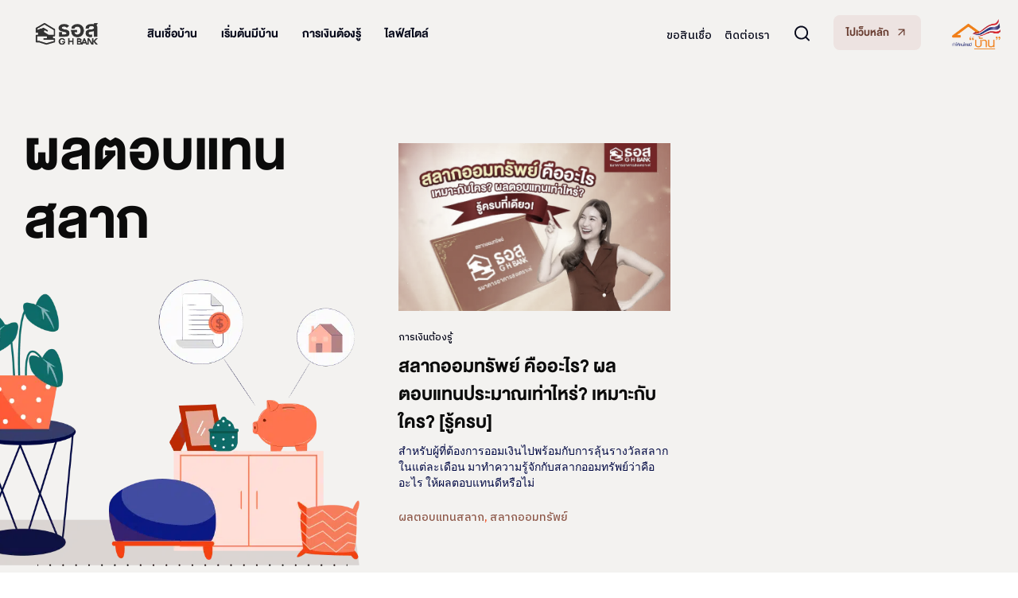

--- FILE ---
content_type: text/css
request_url: https://blog.ghbank.co.th/wp-content/cache/autoptimize/css/autoptimize_single_c13622c1aaca9c778718962bac7f860e.css
body_size: 12205
content:
.elementor-widget-common .eael-protected-content-message{font-family:var(--e-global-typography-secondary-font-family);font-weight:var(--e-global-typography-secondary-font-weight)}.elementor-widget-common .protected-content-error-msg{font-family:var(--e-global-typography-secondary-font-family);font-weight:var(--e-global-typography-secondary-font-weight)}.elementor-widget-inner-section .eael-protected-content-message{font-family:var(--e-global-typography-secondary-font-family);font-weight:var(--e-global-typography-secondary-font-weight)}.elementor-widget-inner-section .protected-content-error-msg{font-family:var(--e-global-typography-secondary-font-family);font-weight:var(--e-global-typography-secondary-font-weight)}.elementor-widget-heading .elementor-heading-title{color:var(--e-global-color-primary);font-family:var(--e-global-typography-primary-font-family);font-weight:var(--e-global-typography-primary-font-weight)}.elementor-widget-heading .eael-protected-content-message{font-family:var(--e-global-typography-secondary-font-family);font-weight:var(--e-global-typography-secondary-font-weight)}.elementor-widget-heading .protected-content-error-msg{font-family:var(--e-global-typography-secondary-font-family);font-weight:var(--e-global-typography-secondary-font-weight)}.elementor-widget-image .widget-image-caption{color:var(--e-global-color-text);font-family:var(--e-global-typography-text-font-family);font-weight:var(--e-global-typography-text-font-weight)}.elementor-widget-image .eael-protected-content-message{font-family:var(--e-global-typography-secondary-font-family);font-weight:var(--e-global-typography-secondary-font-weight)}.elementor-widget-image .protected-content-error-msg{font-family:var(--e-global-typography-secondary-font-family);font-weight:var(--e-global-typography-secondary-font-weight)}.elementor-widget-text-editor{color:var(--e-global-color-text);font-family:var(--e-global-typography-text-font-family);font-weight:var(--e-global-typography-text-font-weight)}.elementor-widget-text-editor.elementor-drop-cap-view-stacked .elementor-drop-cap{background-color:var(--e-global-color-primary)}.elementor-widget-text-editor.elementor-drop-cap-view-framed .elementor-drop-cap,.elementor-widget-text-editor.elementor-drop-cap-view-default .elementor-drop-cap{color:var(--e-global-color-primary);border-color:var(--e-global-color-primary)}.elementor-widget-text-editor .eael-protected-content-message{font-family:var(--e-global-typography-secondary-font-family);font-weight:var(--e-global-typography-secondary-font-weight)}.elementor-widget-text-editor .protected-content-error-msg{font-family:var(--e-global-typography-secondary-font-family);font-weight:var(--e-global-typography-secondary-font-weight)}.elementor-widget-video .eael-protected-content-message{font-family:var(--e-global-typography-secondary-font-family);font-weight:var(--e-global-typography-secondary-font-weight)}.elementor-widget-video .protected-content-error-msg{font-family:var(--e-global-typography-secondary-font-family);font-weight:var(--e-global-typography-secondary-font-weight)}.elementor-widget-button .elementor-button{font-family:var(--e-global-typography-accent-font-family);font-weight:var(--e-global-typography-accent-font-weight);background-color:var(--e-global-color-accent)}.elementor-widget-button .eael-protected-content-message{font-family:var(--e-global-typography-secondary-font-family);font-weight:var(--e-global-typography-secondary-font-weight)}.elementor-widget-button .protected-content-error-msg{font-family:var(--e-global-typography-secondary-font-family);font-weight:var(--e-global-typography-secondary-font-weight)}.elementor-widget-divider{--divider-color:var(--e-global-color-secondary)}.elementor-widget-divider .elementor-divider__text{color:var(--e-global-color-secondary);font-family:var(--e-global-typography-secondary-font-family);font-weight:var(--e-global-typography-secondary-font-weight)}.elementor-widget-divider.elementor-view-stacked .elementor-icon{background-color:var(--e-global-color-secondary)}.elementor-widget-divider.elementor-view-framed .elementor-icon,.elementor-widget-divider.elementor-view-default .elementor-icon{color:var(--e-global-color-secondary);border-color:var(--e-global-color-secondary)}.elementor-widget-divider.elementor-view-framed .elementor-icon,.elementor-widget-divider.elementor-view-default .elementor-icon svg{fill:var(--e-global-color-secondary)}.elementor-widget-divider .eael-protected-content-message{font-family:var(--e-global-typography-secondary-font-family);font-weight:var(--e-global-typography-secondary-font-weight)}.elementor-widget-divider .protected-content-error-msg{font-family:var(--e-global-typography-secondary-font-family);font-weight:var(--e-global-typography-secondary-font-weight)}.elementor-widget-spacer .eael-protected-content-message{font-family:var(--e-global-typography-secondary-font-family);font-weight:var(--e-global-typography-secondary-font-weight)}.elementor-widget-spacer .protected-content-error-msg{font-family:var(--e-global-typography-secondary-font-family);font-weight:var(--e-global-typography-secondary-font-weight)}.elementor-widget-image-box .elementor-image-box-title{color:var(--e-global-color-primary);font-family:var(--e-global-typography-primary-font-family);font-weight:var(--e-global-typography-primary-font-weight)}.elementor-widget-image-box .elementor-image-box-description{color:var(--e-global-color-text);font-family:var(--e-global-typography-text-font-family);font-weight:var(--e-global-typography-text-font-weight)}.elementor-widget-image-box .eael-protected-content-message{font-family:var(--e-global-typography-secondary-font-family);font-weight:var(--e-global-typography-secondary-font-weight)}.elementor-widget-image-box .protected-content-error-msg{font-family:var(--e-global-typography-secondary-font-family);font-weight:var(--e-global-typography-secondary-font-weight)}.elementor-widget-google_maps .eael-protected-content-message{font-family:var(--e-global-typography-secondary-font-family);font-weight:var(--e-global-typography-secondary-font-weight)}.elementor-widget-google_maps .protected-content-error-msg{font-family:var(--e-global-typography-secondary-font-family);font-weight:var(--e-global-typography-secondary-font-weight)}.elementor-widget-icon.elementor-view-stacked .elementor-icon{background-color:var(--e-global-color-primary)}.elementor-widget-icon.elementor-view-framed .elementor-icon,.elementor-widget-icon.elementor-view-default .elementor-icon{color:var(--e-global-color-primary);border-color:var(--e-global-color-primary)}.elementor-widget-icon.elementor-view-framed .elementor-icon,.elementor-widget-icon.elementor-view-default .elementor-icon svg{fill:var(--e-global-color-primary)}.elementor-widget-icon .eael-protected-content-message{font-family:var(--e-global-typography-secondary-font-family);font-weight:var(--e-global-typography-secondary-font-weight)}.elementor-widget-icon .protected-content-error-msg{font-family:var(--e-global-typography-secondary-font-family);font-weight:var(--e-global-typography-secondary-font-weight)}.elementor-widget-icon-box.elementor-view-stacked .elementor-icon{background-color:var(--e-global-color-primary)}.elementor-widget-icon-box.elementor-view-framed .elementor-icon,.elementor-widget-icon-box.elementor-view-default .elementor-icon{fill:var(--e-global-color-primary);color:var(--e-global-color-primary);border-color:var(--e-global-color-primary)}.elementor-widget-icon-box .elementor-icon-box-title{color:var(--e-global-color-primary)}.elementor-widget-icon-box .elementor-icon-box-title,.elementor-widget-icon-box .elementor-icon-box-title a{font-family:var(--e-global-typography-primary-font-family);font-weight:var(--e-global-typography-primary-font-weight)}.elementor-widget-icon-box .elementor-icon-box-description{color:var(--e-global-color-text);font-family:var(--e-global-typography-text-font-family);font-weight:var(--e-global-typography-text-font-weight)}.elementor-widget-icon-box .eael-protected-content-message{font-family:var(--e-global-typography-secondary-font-family);font-weight:var(--e-global-typography-secondary-font-weight)}.elementor-widget-icon-box .protected-content-error-msg{font-family:var(--e-global-typography-secondary-font-family);font-weight:var(--e-global-typography-secondary-font-weight)}.elementor-widget-star-rating .elementor-star-rating__title{color:var(--e-global-color-text);font-family:var(--e-global-typography-text-font-family);font-weight:var(--e-global-typography-text-font-weight)}.elementor-widget-star-rating .eael-protected-content-message{font-family:var(--e-global-typography-secondary-font-family);font-weight:var(--e-global-typography-secondary-font-weight)}.elementor-widget-star-rating .protected-content-error-msg{font-family:var(--e-global-typography-secondary-font-family);font-weight:var(--e-global-typography-secondary-font-weight)}.elementor-widget-image-carousel .eael-protected-content-message{font-family:var(--e-global-typography-secondary-font-family);font-weight:var(--e-global-typography-secondary-font-weight)}.elementor-widget-image-carousel .protected-content-error-msg{font-family:var(--e-global-typography-secondary-font-family);font-weight:var(--e-global-typography-secondary-font-weight)}.elementor-widget-image-gallery .gallery-item .gallery-caption{font-family:var(--e-global-typography-accent-font-family);font-weight:var(--e-global-typography-accent-font-weight)}.elementor-widget-image-gallery .eael-protected-content-message{font-family:var(--e-global-typography-secondary-font-family);font-weight:var(--e-global-typography-secondary-font-weight)}.elementor-widget-image-gallery .protected-content-error-msg{font-family:var(--e-global-typography-secondary-font-family);font-weight:var(--e-global-typography-secondary-font-weight)}.elementor-widget-icon-list .elementor-icon-list-item:not(:last-child):after{border-color:var(--e-global-color-text)}.elementor-widget-icon-list .elementor-icon-list-icon i{color:var(--e-global-color-primary)}.elementor-widget-icon-list .elementor-icon-list-icon svg{fill:var(--e-global-color-primary)}.elementor-widget-icon-list .elementor-icon-list-item>.elementor-icon-list-text,.elementor-widget-icon-list .elementor-icon-list-item>a{font-family:var(--e-global-typography-text-font-family);font-weight:var(--e-global-typography-text-font-weight)}.elementor-widget-icon-list .elementor-icon-list-text{color:var(--e-global-color-secondary)}.elementor-widget-icon-list .eael-protected-content-message{font-family:var(--e-global-typography-secondary-font-family);font-weight:var(--e-global-typography-secondary-font-weight)}.elementor-widget-icon-list .protected-content-error-msg{font-family:var(--e-global-typography-secondary-font-family);font-weight:var(--e-global-typography-secondary-font-weight)}.elementor-widget-counter .elementor-counter-number-wrapper{color:var(--e-global-color-primary);font-family:var(--e-global-typography-primary-font-family);font-weight:var(--e-global-typography-primary-font-weight)}.elementor-widget-counter .elementor-counter-title{color:var(--e-global-color-secondary);font-family:var(--e-global-typography-secondary-font-family);font-weight:var(--e-global-typography-secondary-font-weight)}.elementor-widget-counter .eael-protected-content-message{font-family:var(--e-global-typography-secondary-font-family);font-weight:var(--e-global-typography-secondary-font-weight)}.elementor-widget-counter .protected-content-error-msg{font-family:var(--e-global-typography-secondary-font-family);font-weight:var(--e-global-typography-secondary-font-weight)}.elementor-widget-progress .elementor-progress-wrapper .elementor-progress-bar{background-color:var(--e-global-color-primary)}.elementor-widget-progress .elementor-title{color:var(--e-global-color-primary);font-family:var(--e-global-typography-text-font-family);font-weight:var(--e-global-typography-text-font-weight)}.elementor-widget-progress .eael-protected-content-message{font-family:var(--e-global-typography-secondary-font-family);font-weight:var(--e-global-typography-secondary-font-weight)}.elementor-widget-progress .protected-content-error-msg{font-family:var(--e-global-typography-secondary-font-family);font-weight:var(--e-global-typography-secondary-font-weight)}.elementor-widget-testimonial .elementor-testimonial-content{color:var(--e-global-color-text);font-family:var(--e-global-typography-text-font-family);font-weight:var(--e-global-typography-text-font-weight)}.elementor-widget-testimonial .elementor-testimonial-name{color:var(--e-global-color-primary);font-family:var(--e-global-typography-primary-font-family);font-weight:var(--e-global-typography-primary-font-weight)}.elementor-widget-testimonial .elementor-testimonial-job{color:var(--e-global-color-secondary);font-family:var(--e-global-typography-secondary-font-family);font-weight:var(--e-global-typography-secondary-font-weight)}.elementor-widget-testimonial .eael-protected-content-message{font-family:var(--e-global-typography-secondary-font-family);font-weight:var(--e-global-typography-secondary-font-weight)}.elementor-widget-testimonial .protected-content-error-msg{font-family:var(--e-global-typography-secondary-font-family);font-weight:var(--e-global-typography-secondary-font-weight)}.elementor-widget-tabs .elementor-tab-title,.elementor-widget-tabs .elementor-tab-title a{color:var(--e-global-color-primary)}.elementor-widget-tabs .elementor-tab-title.elementor-active,.elementor-widget-tabs .elementor-tab-title.elementor-active a{color:var(--e-global-color-accent)}.elementor-widget-tabs .elementor-tab-title{font-family:var(--e-global-typography-primary-font-family);font-weight:var(--e-global-typography-primary-font-weight)}.elementor-widget-tabs .elementor-tab-content{color:var(--e-global-color-text);font-family:var(--e-global-typography-text-font-family);font-weight:var(--e-global-typography-text-font-weight)}.elementor-widget-tabs .eael-protected-content-message{font-family:var(--e-global-typography-secondary-font-family);font-weight:var(--e-global-typography-secondary-font-weight)}.elementor-widget-tabs .protected-content-error-msg{font-family:var(--e-global-typography-secondary-font-family);font-weight:var(--e-global-typography-secondary-font-weight)}.elementor-widget-accordion .elementor-accordion-icon,.elementor-widget-accordion .elementor-accordion-title{color:var(--e-global-color-primary)}.elementor-widget-accordion .elementor-accordion-icon svg{fill:var(--e-global-color-primary)}.elementor-widget-accordion .elementor-active .elementor-accordion-icon,.elementor-widget-accordion .elementor-active .elementor-accordion-title{color:var(--e-global-color-accent)}.elementor-widget-accordion .elementor-active .elementor-accordion-icon svg{fill:var(--e-global-color-accent)}.elementor-widget-accordion .elementor-accordion-title{font-family:var(--e-global-typography-primary-font-family);font-weight:var(--e-global-typography-primary-font-weight)}.elementor-widget-accordion .elementor-tab-content{color:var(--e-global-color-text);font-family:var(--e-global-typography-text-font-family);font-weight:var(--e-global-typography-text-font-weight)}.elementor-widget-accordion .eael-protected-content-message{font-family:var(--e-global-typography-secondary-font-family);font-weight:var(--e-global-typography-secondary-font-weight)}.elementor-widget-accordion .protected-content-error-msg{font-family:var(--e-global-typography-secondary-font-family);font-weight:var(--e-global-typography-secondary-font-weight)}.elementor-widget-toggle .elementor-toggle-title,.elementor-widget-toggle .elementor-toggle-icon{color:var(--e-global-color-primary)}.elementor-widget-toggle .elementor-toggle-icon svg{fill:var(--e-global-color-primary)}.elementor-widget-toggle .elementor-tab-title.elementor-active a,.elementor-widget-toggle .elementor-tab-title.elementor-active .elementor-toggle-icon{color:var(--e-global-color-accent)}.elementor-widget-toggle .elementor-toggle-title{font-family:var(--e-global-typography-primary-font-family);font-weight:var(--e-global-typography-primary-font-weight)}.elementor-widget-toggle .elementor-tab-content{color:var(--e-global-color-text);font-family:var(--e-global-typography-text-font-family);font-weight:var(--e-global-typography-text-font-weight)}.elementor-widget-toggle .eael-protected-content-message{font-family:var(--e-global-typography-secondary-font-family);font-weight:var(--e-global-typography-secondary-font-weight)}.elementor-widget-toggle .protected-content-error-msg{font-family:var(--e-global-typography-secondary-font-family);font-weight:var(--e-global-typography-secondary-font-weight)}.elementor-widget-social-icons .eael-protected-content-message{font-family:var(--e-global-typography-secondary-font-family);font-weight:var(--e-global-typography-secondary-font-weight)}.elementor-widget-social-icons .protected-content-error-msg{font-family:var(--e-global-typography-secondary-font-family);font-weight:var(--e-global-typography-secondary-font-weight)}.elementor-widget-alert .elementor-alert-title{font-family:var(--e-global-typography-primary-font-family);font-weight:var(--e-global-typography-primary-font-weight)}.elementor-widget-alert .elementor-alert-description{font-family:var(--e-global-typography-text-font-family);font-weight:var(--e-global-typography-text-font-weight)}.elementor-widget-alert .eael-protected-content-message{font-family:var(--e-global-typography-secondary-font-family);font-weight:var(--e-global-typography-secondary-font-weight)}.elementor-widget-alert .protected-content-error-msg{font-family:var(--e-global-typography-secondary-font-family);font-weight:var(--e-global-typography-secondary-font-weight)}.elementor-widget-audio .eael-protected-content-message{font-family:var(--e-global-typography-secondary-font-family);font-weight:var(--e-global-typography-secondary-font-weight)}.elementor-widget-audio .protected-content-error-msg{font-family:var(--e-global-typography-secondary-font-family);font-weight:var(--e-global-typography-secondary-font-weight)}.elementor-widget-shortcode .eael-protected-content-message{font-family:var(--e-global-typography-secondary-font-family);font-weight:var(--e-global-typography-secondary-font-weight)}.elementor-widget-shortcode .protected-content-error-msg{font-family:var(--e-global-typography-secondary-font-family);font-weight:var(--e-global-typography-secondary-font-weight)}.elementor-widget-html .eael-protected-content-message{font-family:var(--e-global-typography-secondary-font-family);font-weight:var(--e-global-typography-secondary-font-weight)}.elementor-widget-html .protected-content-error-msg{font-family:var(--e-global-typography-secondary-font-family);font-weight:var(--e-global-typography-secondary-font-weight)}.elementor-widget-menu-anchor .eael-protected-content-message{font-family:var(--e-global-typography-secondary-font-family);font-weight:var(--e-global-typography-secondary-font-weight)}.elementor-widget-menu-anchor .protected-content-error-msg{font-family:var(--e-global-typography-secondary-font-family);font-weight:var(--e-global-typography-secondary-font-weight)}.elementor-widget-sidebar .eael-protected-content-message{font-family:var(--e-global-typography-secondary-font-family);font-weight:var(--e-global-typography-secondary-font-weight)}.elementor-widget-sidebar .protected-content-error-msg{font-family:var(--e-global-typography-secondary-font-family);font-weight:var(--e-global-typography-secondary-font-weight)}.elementor-widget-read-more .eael-protected-content-message{font-family:var(--e-global-typography-secondary-font-family);font-weight:var(--e-global-typography-secondary-font-weight)}.elementor-widget-read-more .protected-content-error-msg{font-family:var(--e-global-typography-secondary-font-family);font-weight:var(--e-global-typography-secondary-font-weight)}.elementor-widget-wp-widget-pages .eael-protected-content-message{font-family:var(--e-global-typography-secondary-font-family);font-weight:var(--e-global-typography-secondary-font-weight)}.elementor-widget-wp-widget-pages .protected-content-error-msg{font-family:var(--e-global-typography-secondary-font-family);font-weight:var(--e-global-typography-secondary-font-weight)}.elementor-widget-wp-widget-calendar .eael-protected-content-message{font-family:var(--e-global-typography-secondary-font-family);font-weight:var(--e-global-typography-secondary-font-weight)}.elementor-widget-wp-widget-calendar .protected-content-error-msg{font-family:var(--e-global-typography-secondary-font-family);font-weight:var(--e-global-typography-secondary-font-weight)}.elementor-widget-wp-widget-archives .eael-protected-content-message{font-family:var(--e-global-typography-secondary-font-family);font-weight:var(--e-global-typography-secondary-font-weight)}.elementor-widget-wp-widget-archives .protected-content-error-msg{font-family:var(--e-global-typography-secondary-font-family);font-weight:var(--e-global-typography-secondary-font-weight)}.elementor-widget-wp-widget-media_audio .eael-protected-content-message{font-family:var(--e-global-typography-secondary-font-family);font-weight:var(--e-global-typography-secondary-font-weight)}.elementor-widget-wp-widget-media_audio .protected-content-error-msg{font-family:var(--e-global-typography-secondary-font-family);font-weight:var(--e-global-typography-secondary-font-weight)}.elementor-widget-wp-widget-media_image .eael-protected-content-message{font-family:var(--e-global-typography-secondary-font-family);font-weight:var(--e-global-typography-secondary-font-weight)}.elementor-widget-wp-widget-media_image .protected-content-error-msg{font-family:var(--e-global-typography-secondary-font-family);font-weight:var(--e-global-typography-secondary-font-weight)}.elementor-widget-wp-widget-media_gallery .eael-protected-content-message{font-family:var(--e-global-typography-secondary-font-family);font-weight:var(--e-global-typography-secondary-font-weight)}.elementor-widget-wp-widget-media_gallery .protected-content-error-msg{font-family:var(--e-global-typography-secondary-font-family);font-weight:var(--e-global-typography-secondary-font-weight)}.elementor-widget-wp-widget-media_video .eael-protected-content-message{font-family:var(--e-global-typography-secondary-font-family);font-weight:var(--e-global-typography-secondary-font-weight)}.elementor-widget-wp-widget-media_video .protected-content-error-msg{font-family:var(--e-global-typography-secondary-font-family);font-weight:var(--e-global-typography-secondary-font-weight)}.elementor-widget-wp-widget-meta .eael-protected-content-message{font-family:var(--e-global-typography-secondary-font-family);font-weight:var(--e-global-typography-secondary-font-weight)}.elementor-widget-wp-widget-meta .protected-content-error-msg{font-family:var(--e-global-typography-secondary-font-family);font-weight:var(--e-global-typography-secondary-font-weight)}.elementor-widget-wp-widget-search .eael-protected-content-message{font-family:var(--e-global-typography-secondary-font-family);font-weight:var(--e-global-typography-secondary-font-weight)}.elementor-widget-wp-widget-search .protected-content-error-msg{font-family:var(--e-global-typography-secondary-font-family);font-weight:var(--e-global-typography-secondary-font-weight)}.elementor-widget-wp-widget-text .eael-protected-content-message{font-family:var(--e-global-typography-secondary-font-family);font-weight:var(--e-global-typography-secondary-font-weight)}.elementor-widget-wp-widget-text .protected-content-error-msg{font-family:var(--e-global-typography-secondary-font-family);font-weight:var(--e-global-typography-secondary-font-weight)}.elementor-widget-wp-widget-categories .eael-protected-content-message{font-family:var(--e-global-typography-secondary-font-family);font-weight:var(--e-global-typography-secondary-font-weight)}.elementor-widget-wp-widget-categories .protected-content-error-msg{font-family:var(--e-global-typography-secondary-font-family);font-weight:var(--e-global-typography-secondary-font-weight)}.elementor-widget-wp-widget-recent-posts .eael-protected-content-message{font-family:var(--e-global-typography-secondary-font-family);font-weight:var(--e-global-typography-secondary-font-weight)}.elementor-widget-wp-widget-recent-posts .protected-content-error-msg{font-family:var(--e-global-typography-secondary-font-family);font-weight:var(--e-global-typography-secondary-font-weight)}.elementor-widget-wp-widget-recent-comments .eael-protected-content-message{font-family:var(--e-global-typography-secondary-font-family);font-weight:var(--e-global-typography-secondary-font-weight)}.elementor-widget-wp-widget-recent-comments .protected-content-error-msg{font-family:var(--e-global-typography-secondary-font-family);font-weight:var(--e-global-typography-secondary-font-weight)}.elementor-widget-wp-widget-rss .eael-protected-content-message{font-family:var(--e-global-typography-secondary-font-family);font-weight:var(--e-global-typography-secondary-font-weight)}.elementor-widget-wp-widget-rss .protected-content-error-msg{font-family:var(--e-global-typography-secondary-font-family);font-weight:var(--e-global-typography-secondary-font-weight)}.elementor-widget-wp-widget-tag_cloud .eael-protected-content-message{font-family:var(--e-global-typography-secondary-font-family);font-weight:var(--e-global-typography-secondary-font-weight)}.elementor-widget-wp-widget-tag_cloud .protected-content-error-msg{font-family:var(--e-global-typography-secondary-font-family);font-weight:var(--e-global-typography-secondary-font-weight)}.elementor-widget-wp-widget-nav_menu .eael-protected-content-message{font-family:var(--e-global-typography-secondary-font-family);font-weight:var(--e-global-typography-secondary-font-weight)}.elementor-widget-wp-widget-nav_menu .protected-content-error-msg{font-family:var(--e-global-typography-secondary-font-family);font-weight:var(--e-global-typography-secondary-font-weight)}.elementor-widget-wp-widget-custom_html .eael-protected-content-message{font-family:var(--e-global-typography-secondary-font-family);font-weight:var(--e-global-typography-secondary-font-weight)}.elementor-widget-wp-widget-custom_html .protected-content-error-msg{font-family:var(--e-global-typography-secondary-font-family);font-weight:var(--e-global-typography-secondary-font-weight)}.elementor-widget-wp-widget-block .eael-protected-content-message{font-family:var(--e-global-typography-secondary-font-family);font-weight:var(--e-global-typography-secondary-font-weight)}.elementor-widget-wp-widget-block .protected-content-error-msg{font-family:var(--e-global-typography-secondary-font-family);font-weight:var(--e-global-typography-secondary-font-weight)}.elementor-widget-eael-adv-accordion .eael-protected-content-message{font-family:var(--e-global-typography-secondary-font-family);font-weight:var(--e-global-typography-secondary-font-weight)}.elementor-widget-eael-adv-accordion .protected-content-error-msg{font-family:var(--e-global-typography-secondary-font-family);font-weight:var(--e-global-typography-secondary-font-weight)}.elementor-widget-eael-google-map .eael-protected-content-message{font-family:var(--e-global-typography-secondary-font-family);font-weight:var(--e-global-typography-secondary-font-weight)}.elementor-widget-eael-google-map .protected-content-error-msg{font-family:var(--e-global-typography-secondary-font-family);font-weight:var(--e-global-typography-secondary-font-weight)}.elementor-widget-eael-adv-tabs .eael-protected-content-message{font-family:var(--e-global-typography-secondary-font-family);font-weight:var(--e-global-typography-secondary-font-weight)}.elementor-widget-eael-adv-tabs .protected-content-error-msg{font-family:var(--e-global-typography-secondary-font-family);font-weight:var(--e-global-typography-secondary-font-weight)}.elementor-widget-eael-advanced-menu .eael-advanced-menu li>a,.eael-advanced-menu-container .eael-advanced-menu-toggle-text{font-family:var(--e-global-typography-primary-font-family);font-weight:var(--e-global-typography-primary-font-weight)}.elementor-widget-eael-advanced-menu .eael-advanced-menu li ul li>a{font-family:var(--e-global-typography-primary-font-family);font-weight:var(--e-global-typography-primary-font-weight)}.elementor-widget-eael-advanced-menu .eael-protected-content-message{font-family:var(--e-global-typography-secondary-font-family);font-weight:var(--e-global-typography-secondary-font-weight)}.elementor-widget-eael-advanced-menu .protected-content-error-msg{font-family:var(--e-global-typography-secondary-font-family);font-weight:var(--e-global-typography-secondary-font-weight)}.elementor-widget-eael-advanced-search .eael-protected-content-message{font-family:var(--e-global-typography-secondary-font-family);font-weight:var(--e-global-typography-secondary-font-weight)}.elementor-widget-eael-advanced-search .protected-content-error-msg{font-family:var(--e-global-typography-secondary-font-family);font-weight:var(--e-global-typography-secondary-font-weight)}.elementor-widget-eael-better-payment .eael-protected-content-message{font-family:var(--e-global-typography-secondary-font-family);font-weight:var(--e-global-typography-secondary-font-weight)}.elementor-widget-eael-better-payment .protected-content-error-msg{font-family:var(--e-global-typography-secondary-font-family);font-weight:var(--e-global-typography-secondary-font-weight)}.elementor-widget-eael-business-reviews .eael-protected-content-message{font-family:var(--e-global-typography-secondary-font-family);font-weight:var(--e-global-typography-secondary-font-weight)}.elementor-widget-eael-business-reviews .protected-content-error-msg{font-family:var(--e-global-typography-secondary-font-family);font-weight:var(--e-global-typography-secondary-font-weight)}.elementor-widget-eael-cta-box .eael-protected-content-message{font-family:var(--e-global-typography-secondary-font-family);font-weight:var(--e-global-typography-secondary-font-weight)}.elementor-widget-eael-cta-box .protected-content-error-msg{font-family:var(--e-global-typography-secondary-font-family);font-weight:var(--e-global-typography-secondary-font-weight)}.elementor-widget-eael-career-page .eael-protected-content-message{font-family:var(--e-global-typography-secondary-font-family);font-weight:var(--e-global-typography-secondary-font-weight)}.elementor-widget-eael-career-page .protected-content-error-msg{font-family:var(--e-global-typography-secondary-font-family);font-weight:var(--e-global-typography-secondary-font-weight)}.elementor-widget-eael-content-ticker .eael-protected-content-message{font-family:var(--e-global-typography-secondary-font-family);font-weight:var(--e-global-typography-secondary-font-weight)}.elementor-widget-eael-content-ticker .protected-content-error-msg{font-family:var(--e-global-typography-secondary-font-family);font-weight:var(--e-global-typography-secondary-font-weight)}.elementor-widget-eael-content-timeline .eael-content-timeline-content .eael-timeline-title,.elementor-widget-eael-content-timeline .eael-horizontal-timeline-item .eael-horizontal-timeline-item__card-title{font-family:var(--e-global-typography-primary-font-family);font-weight:var(--e-global-typography-primary-font-weight)}.elementor-widget-eael-content-timeline .eael-content-timeline-content p,.elementor-widget-eael-content-timeline .eael-horizontal-timeline-item__card-inner p{font-family:var(--e-global-typography-text-font-family);font-weight:var(--e-global-typography-text-font-weight)}.elementor-widget-eael-content-timeline .eael-content-timeline-content .eael-date,.elementor-widget-eael-content-timeline .eael-horizontal-timeline-item .eael-horizontal-timeline-item__meta{font-family:var(--e-global-typography-text-font-family);font-weight:var(--e-global-typography-text-font-weight)}.elementor-widget-eael-content-timeline .eael-protected-content-message{font-family:var(--e-global-typography-secondary-font-family);font-weight:var(--e-global-typography-secondary-font-weight)}.elementor-widget-eael-content-timeline .protected-content-error-msg{font-family:var(--e-global-typography-secondary-font-family);font-weight:var(--e-global-typography-secondary-font-weight)}.elementor-widget-eael-countdown .eael-countdown-digits:after{font-family:var(--e-global-typography-secondary-font-family);font-weight:var(--e-global-typography-secondary-font-weight)}.elementor-widget-eael-countdown .eael-countdown-digits{font-family:var(--e-global-typography-secondary-font-family);font-weight:var(--e-global-typography-secondary-font-weight)}.elementor-widget-eael-countdown .eael-countdown-label{font-family:var(--e-global-typography-secondary-font-family);font-weight:var(--e-global-typography-secondary-font-weight)}.elementor-widget-eael-countdown .eael-countdown-finish-message .expiry-title{font-family:var(--e-global-typography-secondary-font-family);font-weight:var(--e-global-typography-secondary-font-weight)}.eael-countdown-finish-text{font-family:var(--e-global-typography-secondary-font-family);font-weight:var(--e-global-typography-secondary-font-weight)}.elementor-widget-eael-countdown .eael-protected-content-message{font-family:var(--e-global-typography-secondary-font-family);font-weight:var(--e-global-typography-secondary-font-weight)}.elementor-widget-eael-countdown .protected-content-error-msg{font-family:var(--e-global-typography-secondary-font-family);font-weight:var(--e-global-typography-secondary-font-weight)}.elementor-widget-eael-counter .eael-protected-content-message{font-family:var(--e-global-typography-secondary-font-family);font-weight:var(--e-global-typography-secondary-font-weight)}.elementor-widget-eael-counter .protected-content-error-msg{font-family:var(--e-global-typography-secondary-font-family);font-weight:var(--e-global-typography-secondary-font-weight)}.elementor-widget-eael-creative-button .eael-creative-button .cretive-button-text{font-family:var(--e-global-typography-primary-font-family);font-weight:var(--e-global-typography-primary-font-weight)}.elementor-widget-eael-creative-button .eael-creative-button--rayen:before,.elementor-widget-eael-creative-button .eael-creative-button--winona:after,.elementor-widget-eael-creative-button .eael-creative-button--tamaya .eael-creative-button--tamaya-secondary span,.elementor-widget-eael-creative-button .eael-creative-button.eael-creative-button--saqui:after{font-family:var(--e-global-typography-primary-font-family);font-weight:var(--e-global-typography-primary-font-weight)}.elementor-widget-eael-creative-button .eael-protected-content-message{font-family:var(--e-global-typography-secondary-font-family);font-weight:var(--e-global-typography-secondary-font-weight)}.elementor-widget-eael-creative-button .protected-content-error-msg{font-family:var(--e-global-typography-secondary-font-family);font-weight:var(--e-global-typography-secondary-font-weight)}.elementor-widget-crowdfundly-all-campaign .eael-protected-content-message{font-family:var(--e-global-typography-secondary-font-family);font-weight:var(--e-global-typography-secondary-font-weight)}.elementor-widget-crowdfundly-all-campaign .protected-content-error-msg{font-family:var(--e-global-typography-secondary-font-family);font-weight:var(--e-global-typography-secondary-font-weight)}.elementor-widget-crowdfundly-organization .eael-protected-content-message{font-family:var(--e-global-typography-secondary-font-family);font-weight:var(--e-global-typography-secondary-font-weight)}.elementor-widget-crowdfundly-organization .protected-content-error-msg{font-family:var(--e-global-typography-secondary-font-family);font-weight:var(--e-global-typography-secondary-font-weight)}.elementor-widget-crowdfundly-single-campaign .eael-protected-content-message{font-family:var(--e-global-typography-secondary-font-family);font-weight:var(--e-global-typography-secondary-font-weight)}.elementor-widget-crowdfundly-single-campaign .protected-content-error-msg{font-family:var(--e-global-typography-secondary-font-family);font-weight:var(--e-global-typography-secondary-font-weight)}.elementor-widget-eael-data-table .eael-protected-content-message{font-family:var(--e-global-typography-secondary-font-family);font-weight:var(--e-global-typography-secondary-font-weight)}.elementor-widget-eael-data-table .protected-content-error-msg{font-family:var(--e-global-typography-secondary-font-family);font-weight:var(--e-global-typography-secondary-font-weight)}.elementor-widget-eael-divider .eael-divider-text{font-family:var(--e-global-typography-accent-font-family);font-weight:var(--e-global-typography-accent-font-weight)}.elementor-widget-eael-divider .eael-protected-content-message{font-family:var(--e-global-typography-secondary-font-family);font-weight:var(--e-global-typography-secondary-font-weight)}.elementor-widget-eael-divider .protected-content-error-msg{font-family:var(--e-global-typography-secondary-font-family);font-weight:var(--e-global-typography-secondary-font-weight)}.elementor-widget-eael-dual-color-header .eael-dch-separator-wrap i{color:var(--e-global-color-primary)}.elementor-widget-eael-dual-color-header .eael-protected-content-message{font-family:var(--e-global-typography-secondary-font-family);font-weight:var(--e-global-typography-secondary-font-weight)}.elementor-widget-eael-dual-color-header .protected-content-error-msg{font-family:var(--e-global-typography-secondary-font-family);font-weight:var(--e-global-typography-secondary-font-weight)}.elementor-widget-eael-dynamic-filterable-gallery .eael-protected-content-message{font-family:var(--e-global-typography-secondary-font-family);font-weight:var(--e-global-typography-secondary-font-weight)}.elementor-widget-eael-dynamic-filterable-gallery .protected-content-error-msg{font-family:var(--e-global-typography-secondary-font-family);font-weight:var(--e-global-typography-secondary-font-weight)}.elementor-widget-eael-embedpress .eael-protected-content-message{font-family:var(--e-global-typography-secondary-font-family);font-weight:var(--e-global-typography-secondary-font-weight)}.elementor-widget-eael-embedpress .protected-content-error-msg{font-family:var(--e-global-typography-secondary-font-family);font-weight:var(--e-global-typography-secondary-font-weight)}.elementor-widget-eael-fancy-text .eael-fancy-text-prefix{font-family:var(--e-global-typography-primary-font-family);font-weight:var(--e-global-typography-primary-font-weight)}.elementor-widget-eael-fancy-text .eael-fancy-text-strings,.elementor-widget-eael-fancy-text .typed-cursor{font-family:var(--e-global-typography-primary-font-family);font-weight:var(--e-global-typography-primary-font-weight)}.elementor-widget-eael-fancy-text .eael-fancy-text-suffix{font-family:var(--e-global-typography-primary-font-family);font-weight:var(--e-global-typography-primary-font-weight)}.elementor-widget-eael-fancy-text .eael-protected-content-message{font-family:var(--e-global-typography-secondary-font-family);font-weight:var(--e-global-typography-secondary-font-weight)}.elementor-widget-eael-fancy-text .protected-content-error-msg{font-family:var(--e-global-typography-secondary-font-family);font-weight:var(--e-global-typography-secondary-font-weight)}.elementor-widget-eael-feature-list .connector-type-classic .connector{border-color:var(--e-global-color-primary)}.elementor-widget-eael-feature-list .connector-type-modern .eael-feature-list-item:before,.elementor-widget-eael-feature-list .connector-type-modern .eael-feature-list-item:after{border-color:var(--e-global-color-primary)}.elementor-widget-eael-feature-list .eael-feature-list-content-box .eael-feature-list-title,.elementor-widget-eael-feature-list .eael-feature-list-content-box .eael-feature-list-title>a,.elementor-widget-eael-feature-list .eael-feature-list-content-box .eael-feature-list-title:visited{color:var(--e-global-color-primary)}.elementor-widget-eael-feature-list .eael-feature-list-content-box .eael-feature-list-title,.elementor-widget-eael-feature-list .eael-feature-list-content-box .eael-feature-list-title a{font-family:var(--e-global-typography-primary-font-family);font-weight:var(--e-global-typography-primary-font-weight)}.elementor-widget-eael-feature-list .eael-feature-list-content-box .eael-feature-list-content{color:var(--e-global-color-text);font-family:var(--e-global-typography-text-font-family);font-weight:var(--e-global-typography-text-font-weight)}.elementor-widget-eael-feature-list .eael-protected-content-message{font-family:var(--e-global-typography-secondary-font-family);font-weight:var(--e-global-typography-secondary-font-weight)}.elementor-widget-eael-feature-list .protected-content-error-msg{font-family:var(--e-global-typography-secondary-font-family);font-weight:var(--e-global-typography-secondary-font-weight)}.elementor-widget-eael-filterable-gallery .fg-caption-head .fg-item-price{font-family:var(--e-global-typography-text-font-family);font-weight:var(--e-global-typography-text-font-weight)}.elementor-widget-eael-filterable-gallery .fg-caption-head .fg-item-ratings{font-family:var(--e-global-typography-text-font-family);font-weight:var(--e-global-typography-text-font-weight)}.elementor-widget-eael-filterable-gallery .fg-item-category span{font-family:var(--e-global-typography-text-font-family);font-weight:var(--e-global-typography-text-font-weight)}.elementor-widget-eael-filterable-gallery .fg-filter-trigger>span{font-family:var(--e-global-typography-text-font-family);font-weight:var(--e-global-typography-text-font-weight)}.elementor-widget-eael-filterable-gallery .fg-layout-3-filter-controls li.control{font-family:var(--e-global-typography-text-font-family);font-weight:var(--e-global-typography-text-font-weight)}.elementor-widget-eael-filterable-gallery .eael-gallery-load-more .eael-filterable-gallery-load-more-text{font-family:var(--e-global-typography-text-font-family);font-weight:var(--e-global-typography-text-font-weight)}.elementor-widget-eael-filterable-gallery .eael-protected-content-message{font-family:var(--e-global-typography-secondary-font-family);font-weight:var(--e-global-typography-secondary-font-weight)}.elementor-widget-eael-filterable-gallery .protected-content-error-msg{font-family:var(--e-global-typography-secondary-font-family);font-weight:var(--e-global-typography-secondary-font-weight)}.elementor-widget-eael-flip-box .eael-protected-content-message{font-family:var(--e-global-typography-secondary-font-family);font-weight:var(--e-global-typography-secondary-font-weight)}.elementor-widget-eael-flip-box .protected-content-error-msg{font-family:var(--e-global-typography-secondary-font-family);font-weight:var(--e-global-typography-secondary-font-weight)}.elementor-widget-eael-flip-carousel .eael-protected-content-message{font-family:var(--e-global-typography-secondary-font-family);font-weight:var(--e-global-typography-secondary-font-weight)}.elementor-widget-eael-flip-carousel .protected-content-error-msg{font-family:var(--e-global-typography-secondary-font-family);font-weight:var(--e-global-typography-secondary-font-weight)}.elementor-widget-eael-image-accordion .eael-protected-content-message{font-family:var(--e-global-typography-secondary-font-family);font-weight:var(--e-global-typography-secondary-font-weight)}.elementor-widget-eael-image-accordion .protected-content-error-msg{font-family:var(--e-global-typography-secondary-font-family);font-weight:var(--e-global-typography-secondary-font-weight)}.elementor-widget-eael-image-hotspots .eael-protected-content-message{font-family:var(--e-global-typography-secondary-font-family);font-weight:var(--e-global-typography-secondary-font-weight)}.elementor-widget-eael-image-hotspots .protected-content-error-msg{font-family:var(--e-global-typography-secondary-font-family);font-weight:var(--e-global-typography-secondary-font-weight)}.elementor-widget-eael-image-scroller .eael-protected-content-message{font-family:var(--e-global-typography-secondary-font-family);font-weight:var(--e-global-typography-secondary-font-weight)}.elementor-widget-eael-image-scroller .protected-content-error-msg{font-family:var(--e-global-typography-secondary-font-family);font-weight:var(--e-global-typography-secondary-font-weight)}.elementor-widget-eael-image-comparison .twentytwenty-before-label:before,.elementor-widget-eael-image-comparison .twentytwenty-after-label:before{font-family:var(--e-global-typography-accent-font-family);font-weight:var(--e-global-typography-accent-font-weight)}.elementor-widget-eael-image-comparison .eael-protected-content-message{font-family:var(--e-global-typography-secondary-font-family);font-weight:var(--e-global-typography-secondary-font-weight)}.elementor-widget-eael-image-comparison .protected-content-error-msg{font-family:var(--e-global-typography-secondary-font-family);font-weight:var(--e-global-typography-secondary-font-weight)}.elementor-widget-eael-info-box .eael-protected-content-message{font-family:var(--e-global-typography-secondary-font-family);font-weight:var(--e-global-typography-secondary-font-weight)}.elementor-widget-eael-info-box .protected-content-error-msg{font-family:var(--e-global-typography-secondary-font-family);font-weight:var(--e-global-typography-secondary-font-weight)}.elementor-widget-eael-instafeed .eael-instafeed-caption,.elementor-widget-eael-instafeed .eael-instafeed-caption-text{font-family:var(--e-global-typography-secondary-font-family);font-weight:var(--e-global-typography-secondary-font-weight)}.elementor-widget-eael-instafeed .eael-protected-content-message{font-family:var(--e-global-typography-secondary-font-family);font-weight:var(--e-global-typography-secondary-font-weight)}.elementor-widget-eael-instafeed .protected-content-error-msg{font-family:var(--e-global-typography-secondary-font-family);font-weight:var(--e-global-typography-secondary-font-weight)}.elementor-widget-eael-interactive-card .eael-protected-content-message{font-family:var(--e-global-typography-secondary-font-family);font-weight:var(--e-global-typography-secondary-font-weight)}.elementor-widget-eael-interactive-card .protected-content-error-msg{font-family:var(--e-global-typography-secondary-font-family);font-weight:var(--e-global-typography-secondary-font-weight)}.elementor-widget-eael-interactive-promo .eael-interactive-promo figure figcaption h2{font-family:var(--e-global-typography-primary-font-family);font-weight:var(--e-global-typography-primary-font-weight)}.elementor-widget-eael-interactive-promo .eael-interactive-promo figure p{font-family:var(--e-global-typography-primary-font-family);font-weight:var(--e-global-typography-primary-font-weight)}.elementor-widget-eael-interactive-promo .eael-protected-content-message{font-family:var(--e-global-typography-secondary-font-family);font-weight:var(--e-global-typography-secondary-font-weight)}.elementor-widget-eael-interactive-promo .protected-content-error-msg{font-family:var(--e-global-typography-secondary-font-family);font-weight:var(--e-global-typography-secondary-font-weight)}.elementor-widget-eael-learn-dash-course-list .eael-protected-content-message{font-family:var(--e-global-typography-secondary-font-family);font-weight:var(--e-global-typography-secondary-font-weight)}.elementor-widget-eael-learn-dash-course-list .protected-content-error-msg{font-family:var(--e-global-typography-secondary-font-family);font-weight:var(--e-global-typography-secondary-font-weight)}.elementor-widget-eael-lightbox .eael-lightbox-btn>span{font-family:var(--e-global-typography-primary-font-family);font-weight:var(--e-global-typography-primary-font-weight)}.eael-lightbox-container .eael-lightbox-content{font-family:var(--e-global-typography-primary-font-family);font-weight:var(--e-global-typography-primary-font-weight)}.elementor-widget-eael-lightbox .eael-protected-content-message{font-family:var(--e-global-typography-secondary-font-family);font-weight:var(--e-global-typography-secondary-font-weight)}.elementor-widget-eael-lightbox .protected-content-error-msg{font-family:var(--e-global-typography-secondary-font-family);font-weight:var(--e-global-typography-secondary-font-weight)}.elementor-widget-eael-logo-carousel .eael-logo-carousel-title{font-family:var(--e-global-typography-accent-font-family);font-weight:var(--e-global-typography-accent-font-weight)}.elementor-widget-eael-logo-carousel .eael-protected-content-message{font-family:var(--e-global-typography-secondary-font-family);font-weight:var(--e-global-typography-secondary-font-weight)}.elementor-widget-eael-logo-carousel .protected-content-error-msg{font-family:var(--e-global-typography-secondary-font-family);font-weight:var(--e-global-typography-secondary-font-weight)}.elementor-widget-eael-mailchimp .eael-protected-content-message{font-family:var(--e-global-typography-secondary-font-family);font-weight:var(--e-global-typography-secondary-font-weight)}.elementor-widget-eael-mailchimp .protected-content-error-msg{font-family:var(--e-global-typography-secondary-font-family);font-weight:var(--e-global-typography-secondary-font-weight)}.elementor-widget-eael-nft-gallery .eael-nft-gallery-load-more .eael-nft-gallery-load-more-text{font-family:var(--e-global-typography-text-font-family);font-weight:var(--e-global-typography-text-font-weight)}.elementor-widget-eael-nft-gallery .eael-protected-content-message{font-family:var(--e-global-typography-secondary-font-family);font-weight:var(--e-global-typography-secondary-font-weight)}.elementor-widget-eael-nft-gallery .protected-content-error-msg{font-family:var(--e-global-typography-secondary-font-family);font-weight:var(--e-global-typography-secondary-font-weight)}.elementor-widget-eael-offcanvas .eael-offcanvas-toggle{font-family:var(--e-global-typography-accent-font-family);font-weight:var(--e-global-typography-accent-font-weight)}.elementor-widget-eael-offcanvas .eael-protected-content-message{font-family:var(--e-global-typography-secondary-font-family);font-weight:var(--e-global-typography-secondary-font-weight)}.elementor-widget-eael-offcanvas .protected-content-error-msg{font-family:var(--e-global-typography-secondary-font-family);font-weight:var(--e-global-typography-secondary-font-weight)}.elementor-widget-eael-one-page-nav .eael-nav-dot-tooltip{font-family:var(--e-global-typography-accent-font-family);font-weight:var(--e-global-typography-accent-font-weight)}.elementor-widget-eael-one-page-nav .eael-protected-content-message{font-family:var(--e-global-typography-secondary-font-family);font-weight:var(--e-global-typography-secondary-font-weight)}.elementor-widget-eael-one-page-nav .protected-content-error-msg{font-family:var(--e-global-typography-secondary-font-family);font-weight:var(--e-global-typography-secondary-font-weight)}.elementor-widget-eael-post-block .eael-entry-title>a{font-family:var(--e-global-typography-primary-font-family);font-weight:var(--e-global-typography-primary-font-weight)}.elementor-widget-eael-post-block .eael-grid-post-excerpt p{font-family:var(--e-global-typography-text-font-family);font-weight:var(--e-global-typography-text-font-weight)}.elementor-widget-eael-post-block .eael-entry-meta>div,.elementor-widget-eael-post-block .eael-entry-meta>span,.elementor-widget-eael-post-block .eael-entry-meta ul li i,.elementor-widget-eael-post-block .eael-entry-meta ul li a{font-family:var(--e-global-typography-text-font-family);font-weight:var(--e-global-typography-text-font-weight)}.elementor-widget-eael-post-block .post-meta-categories li,.elementor-widget-eael-post-block .post-meta-categories li a{font-family:var(--e-global-typography-text-font-family);font-weight:var(--e-global-typography-text-font-weight)}.elementor-widget-eael-post-block .eael-protected-content-message{font-family:var(--e-global-typography-secondary-font-family);font-weight:var(--e-global-typography-secondary-font-weight)}.elementor-widget-eael-post-block .protected-content-error-msg{font-family:var(--e-global-typography-secondary-font-family);font-weight:var(--e-global-typography-secondary-font-weight)}.elementor-widget-eael-post-carousel .eael-entry-title,.elementor-widget-eael-post-carousel .eael-entry-title>a{font-family:var(--e-global-typography-primary-font-family);font-weight:var(--e-global-typography-primary-font-weight)}.elementor-widget-eael-post-carousel .eael-grid-post-excerpt p{font-family:var(--e-global-typography-text-font-family);font-weight:var(--e-global-typography-text-font-weight)}.elementor-widget-eael-post-carousel .post-carousel-categories li a,.elementor-widget-eael-post-carousel .post-meta-categories li,.elementor-widget-eael-post-carousel .post-meta-categories li a{font-family:var(--e-global-typography-text-font-family);font-weight:var(--e-global-typography-text-font-weight)}.elementor-widget-eael-post-carousel .eael-meta-posted-on{font-family:var(--e-global-typography-text-font-family);font-weight:var(--e-global-typography-text-font-weight)}.elementor-widget-eael-post-carousel .eael-entry-meta>span,.elementor-widget-eael-post-carousel .eael-entry-meta>.eael-posted-by,.elementor-widget-eael-post-carousel .eael-entry-meta>.eael-posted-on{font-family:var(--e-global-typography-text-font-family);font-weight:var(--e-global-typography-text-font-weight)}.elementor-widget-eael-post-carousel .eael-protected-content-message{font-family:var(--e-global-typography-secondary-font-family);font-weight:var(--e-global-typography-secondary-font-weight)}.elementor-widget-eael-post-carousel .protected-content-error-msg{font-family:var(--e-global-typography-secondary-font-family);font-weight:var(--e-global-typography-secondary-font-weight)}.elementor-widget-eael-post-list .eael-post-list-header .header-title .title{font-family:var(--e-global-typography-text-font-family);font-weight:var(--e-global-typography-text-font-weight)}.elementor-widget-eael-post-list .eael-post-list-header .post-categories a{font-family:var(--e-global-typography-text-font-family);font-weight:var(--e-global-typography-text-font-weight)}.elementor-widget-eael-post-list .eael-post-list-featured-wrap .featured-content .eael-post-list-title,.elementor-widget-eael-post-list .eael-post-list-featured-wrap .featured-content .eael-post-list-title a{font-family:var(--e-global-typography-primary-font-family);font-weight:var(--e-global-typography-primary-font-weight)}.elementor-widget-eael-post-list .eael-post-list-featured-wrap .featured-content p{font-family:var(--e-global-typography-text-font-family);font-weight:var(--e-global-typography-text-font-weight)}.elementor-widget-eael-post-list .eael-post-list-featured-wrap .featured-content .meta{font-family:var(--e-global-typography-text-font-family);font-weight:var(--e-global-typography-text-font-weight)}.elementor-widget-eael-post-list .eael-post-list-content .eael-post-list-title,.elementor-widget-eael-post-list .eael-post-list-content .eael-post-list-title a{font-family:var(--e-global-typography-primary-font-family);font-weight:var(--e-global-typography-primary-font-weight)}.elementor-widget-eael-post-list .eael-post-list-content p{font-family:var(--e-global-typography-text-font-family);font-weight:var(--e-global-typography-text-font-weight)}.elementor-widget-eael-post-list .eael-post-list-content .meta{font-family:var(--e-global-typography-text-font-family);font-weight:var(--e-global-typography-text-font-weight)}.elementor-widget-eael-post-list .eael-post-list-container.layout-advanced .eael-post-list-post .eael-post-list-content .boxed-meta .author-info h5{font-family:var(--e-global-typography-text-font-family);font-weight:var(--e-global-typography-text-font-weight)}.elementor-widget-eael-post-list .eael-post-list-container.layout-advanced .eael-post-list-posts-wrap .eael-post-list-post .eael-post-list-content .boxed-meta .author-meta .author-info>a p{font-family:var(--e-global-typography-text-font-family);font-weight:var(--e-global-typography-text-font-weight)}.elementor-widget-eael-post-list .eael-post-list-container.layout-advanced .eael-post-list-content .boxed-meta .meta-categories .meta-cats-wrap a,.elementor-widget-eael-post-list .eael-post-list-container.layout-default .eael-post-list-content .meta-categories a,.elementor-widget-eael-post-list .eael-post-list-container.layout-preset-2 .eael-post-list-content .meta-categories a,.elementor-widget-eael-post-list .eael-post-list-container.layout-preset-2 .eael-post-list-content .meta-categories a,.elementor-widget-eael-post-list .eael-post-list-container.layout-default .featured-content .meta-categories a,.elementor-widget-eael-post-list .eael-post-list-container.layout-preset-2 .featured-content .meta-categories a,.elementor-widget-eael-post-list .eael-post-list-container.layout-preset-3 .featured-content .meta-categories a{font-family:var(--e-global-typography-text-font-family);font-weight:var(--e-global-typography-text-font-weight)}.elementor-widget-eael-post-list .eael-protected-content-message{font-family:var(--e-global-typography-secondary-font-family);font-weight:var(--e-global-typography-secondary-font-weight)}.elementor-widget-eael-post-list .protected-content-error-msg{font-family:var(--e-global-typography-secondary-font-family);font-weight:var(--e-global-typography-secondary-font-weight)}.elementor-widget-eael-price-menu .eael-restaurant-menu .eael-restaurant-menu-title,.elementor-widget-eael-price-menu .eael-restaurant-menu .eael-restaurant-menu-title a{font-family:var(--e-global-typography-accent-font-family);font-weight:var(--e-global-typography-accent-font-weight)}.elementor-widget-eael-price-menu .eael-restaurant-menu .eael-restaurant-menu-price-discount{font-family:var(--e-global-typography-accent-font-family);font-weight:var(--e-global-typography-accent-font-weight)}.elementor-widget-eael-price-menu .eael-restaurant-menu .eael-restaurant-menu-price-original{font-family:var(--e-global-typography-accent-font-family);font-weight:var(--e-global-typography-accent-font-weight)}.elementor-widget-eael-price-menu .eael-restaurant-menu-description{font-family:var(--e-global-typography-accent-font-family);font-weight:var(--e-global-typography-accent-font-weight)}.elementor-widget-eael-price-menu .eael-protected-content-message{font-family:var(--e-global-typography-secondary-font-family);font-weight:var(--e-global-typography-secondary-font-weight)}.elementor-widget-eael-price-menu .protected-content-error-msg{font-family:var(--e-global-typography-secondary-font-family);font-weight:var(--e-global-typography-secondary-font-weight)}.elementor-widget-eael-pricing-table .eael-protected-content-message{font-family:var(--e-global-typography-secondary-font-family);font-weight:var(--e-global-typography-secondary-font-weight)}.elementor-widget-eael-pricing-table .protected-content-error-msg{font-family:var(--e-global-typography-secondary-font-family);font-weight:var(--e-global-typography-secondary-font-weight)}.elementor-widget-eael-progress-bar .eael-progressbar-title{font-family:var(--e-global-typography-primary-font-family);font-weight:var(--e-global-typography-primary-font-weight)}.elementor-widget-eael-progress-bar .eael-progressbar-line-fill.eael-has-inner-title{font-family:var(--e-global-typography-primary-font-family);font-weight:var(--e-global-typography-primary-font-weight)}.elementor-widget-eael-progress-bar .eael-progressbar-count-wrap{font-family:var(--e-global-typography-primary-font-family);font-weight:var(--e-global-typography-primary-font-weight)}.elementor-widget-eael-progress-bar .eael-progressbar-half-circle-after span{font-family:var(--e-global-typography-primary-font-family);font-weight:var(--e-global-typography-primary-font-weight)}.elementor-widget-eael-progress-bar .eael-protected-content-message{font-family:var(--e-global-typography-secondary-font-family);font-weight:var(--e-global-typography-secondary-font-weight)}.elementor-widget-eael-progress-bar .protected-content-error-msg{font-family:var(--e-global-typography-secondary-font-family);font-weight:var(--e-global-typography-secondary-font-weight)}.elementor-widget-eael-protected-content .eael-protected-content .protected-content{font-family:var(--e-global-typography-secondary-font-family);font-weight:var(--e-global-typography-secondary-font-weight)}.elementor-widget-eael-protected-content .eael-protected-content-message{font-family:var(--e-global-typography-secondary-font-family);font-weight:var(--e-global-typography-secondary-font-weight)}.elementor-widget-eael-protected-content .protected-content-error-msg{font-family:var(--e-global-typography-secondary-font-family);font-weight:var(--e-global-typography-secondary-font-weight)}.elementor-widget-eael-simple-menu .eael-simple-menu>li>a,.eael-simple-menu-container .eael-simple-menu-toggle-text{font-family:var(--e-global-typography-primary-font-family);font-weight:var(--e-global-typography-primary-font-weight)}.elementor-widget-eael-simple-menu .eael-simple-menu li ul li>a{font-family:var(--e-global-typography-primary-font-family);font-weight:var(--e-global-typography-primary-font-weight)}.elementor-widget-eael-simple-menu .eael-protected-content-message{font-family:var(--e-global-typography-secondary-font-family);font-weight:var(--e-global-typography-secondary-font-weight)}.elementor-widget-eael-simple-menu .protected-content-error-msg{font-family:var(--e-global-typography-secondary-font-family);font-weight:var(--e-global-typography-secondary-font-weight)}.elementor-widget-eael-static-product .eael-static-product .eael-static-product-details .eael-static-product-price-and-reviews .eael-static-product-price{font-family:var(--e-global-typography-primary-font-family);font-weight:var(--e-global-typography-primary-font-weight)}.elementor-widget-eael-static-product .eael-static-product .eael-static-product-details .eael-static-product-price-and-reviews .eael-static-product-reviews{font-family:var(--e-global-typography-primary-font-family);font-weight:var(--e-global-typography-primary-font-weight)}.elementor-widget-eael-static-product .eael-static-product-media a.eael-static-product-live-demo-btn{font-family:var(--e-global-typography-primary-font-family);font-weight:var(--e-global-typography-primary-font-weight)}.elementor-widget-eael-static-product .eael-static-product-details>h2>a{font-family:var(--e-global-typography-primary-font-family);font-weight:var(--e-global-typography-primary-font-weight)}.elementor-widget-eael-static-product .eael-static-product-details>p{font-family:var(--e-global-typography-primary-font-family);font-weight:var(--e-global-typography-primary-font-weight)}.elementor-widget-eael-static-product .eael-static-product-btn .eael-static-product-btn-inner{font-family:var(--e-global-typography-primary-font-family);font-weight:var(--e-global-typography-primary-font-weight)}.elementor-widget-eael-static-product .eael-static-product-add-to-cart .eael-static-product-btn-inner{font-family:var(--e-global-typography-primary-font-family);font-weight:var(--e-global-typography-primary-font-weight)}.elementor-widget-eael-static-product .eael-protected-content-message{font-family:var(--e-global-typography-secondary-font-family);font-weight:var(--e-global-typography-secondary-font-weight)}.elementor-widget-eael-static-product .protected-content-error-msg{font-family:var(--e-global-typography-secondary-font-family);font-weight:var(--e-global-typography-secondary-font-weight)}.elementor-widget-eael-sticky-video .eael-protected-content-message{font-family:var(--e-global-typography-secondary-font-family);font-weight:var(--e-global-typography-secondary-font-weight)}.elementor-widget-eael-sticky-video .protected-content-error-msg{font-family:var(--e-global-typography-secondary-font-family);font-weight:var(--e-global-typography-secondary-font-weight)}.elementor-widget-eael-svg-draw .eael-protected-content-message{font-family:var(--e-global-typography-secondary-font-family);font-weight:var(--e-global-typography-secondary-font-weight)}.elementor-widget-eael-svg-draw .protected-content-error-msg{font-family:var(--e-global-typography-secondary-font-family);font-weight:var(--e-global-typography-secondary-font-weight)}.elementor-widget-eael-team-member-carousel .eael-tm-name{font-family:var(--e-global-typography-accent-font-family);font-weight:var(--e-global-typography-accent-font-weight)}.elementor-widget-eael-team-member-carousel .eael-tm-title-divider{border-bottom-color:var(--e-global-color-primary)}.elementor-widget-eael-team-member-carousel .eael-tm-position{font-family:var(--e-global-typography-accent-font-family);font-weight:var(--e-global-typography-accent-font-weight)}.elementor-widget-eael-team-member-carousel .eael-tm-position-divider{border-bottom-color:var(--e-global-color-primary)}.elementor-widget-eael-team-member-carousel .eael-tm-description{font-family:var(--e-global-typography-accent-font-family);font-weight:var(--e-global-typography-accent-font-weight)}.elementor-widget-eael-team-member-carousel .eael-tm-description-divider{border-bottom-color:var(--e-global-color-primary)}.elementor-widget-eael-team-member-carousel .eael-protected-content-message{font-family:var(--e-global-typography-secondary-font-family);font-weight:var(--e-global-typography-secondary-font-weight)}.elementor-widget-eael-team-member-carousel .protected-content-error-msg{font-family:var(--e-global-typography-secondary-font-family);font-weight:var(--e-global-typography-secondary-font-weight)}.elementor-widget-eael-team-member .eael-protected-content-message{font-family:var(--e-global-typography-secondary-font-family);font-weight:var(--e-global-typography-secondary-font-weight)}.elementor-widget-eael-team-member .protected-content-error-msg{font-family:var(--e-global-typography-secondary-font-family);font-weight:var(--e-global-typography-secondary-font-weight)}.elementor-widget-eael-testimonial-slider .eael-protected-content-message{font-family:var(--e-global-typography-secondary-font-family);font-weight:var(--e-global-typography-secondary-font-weight)}.elementor-widget-eael-testimonial-slider .protected-content-error-msg{font-family:var(--e-global-typography-secondary-font-family);font-weight:var(--e-global-typography-secondary-font-weight)}.elementor-widget-eael-testimonial .eael-protected-content-message{font-family:var(--e-global-typography-secondary-font-family);font-weight:var(--e-global-typography-secondary-font-weight)}.elementor-widget-eael-testimonial .protected-content-error-msg{font-family:var(--e-global-typography-secondary-font-family);font-weight:var(--e-global-typography-secondary-font-weight)}.elementor-widget-eael-toggle .eael-primary-toggle-label{font-family:var(--e-global-typography-accent-font-family);font-weight:var(--e-global-typography-accent-font-weight)}.elementor-widget-eael-toggle .eael-secondary-toggle-label{font-family:var(--e-global-typography-accent-font-family);font-weight:var(--e-global-typography-accent-font-weight)}.elementor-widget-eael-toggle .eael-toggle-content-wrap{font-family:var(--e-global-typography-accent-font-family);font-weight:var(--e-global-typography-accent-font-weight)}.elementor-widget-eael-toggle .eael-protected-content-message{font-family:var(--e-global-typography-secondary-font-family);font-weight:var(--e-global-typography-secondary-font-weight)}.elementor-widget-eael-toggle .protected-content-error-msg{font-family:var(--e-global-typography-secondary-font-family);font-weight:var(--e-global-typography-secondary-font-weight)}.elementor-widget-eael-tooltip .eael-protected-content-message{font-family:var(--e-global-typography-secondary-font-family);font-weight:var(--e-global-typography-secondary-font-weight)}.elementor-widget-eael-tooltip .protected-content-error-msg{font-family:var(--e-global-typography-secondary-font-family);font-weight:var(--e-global-typography-secondary-font-weight)}.elementor-widget-eael-twitter-feed-carousel .eael-twitter-feed-item .eael-twitter-feed-item-icon{color:var(--e-global-color-primary)}.elementor-widget-eael-twitter-feed-carousel .eael-protected-content-message{font-family:var(--e-global-typography-secondary-font-family);font-weight:var(--e-global-typography-secondary-font-weight)}.elementor-widget-eael-twitter-feed-carousel .protected-content-error-msg{font-family:var(--e-global-typography-secondary-font-family);font-weight:var(--e-global-typography-secondary-font-weight)}.elementor-widget-eael-woo-collections .eael-woo-collections-overlay-inner h2{font-family:var(--e-global-typography-primary-font-family);font-weight:var(--e-global-typography-primary-font-weight)}.elementor-widget-eael-woo-collections .eael-woo-collections-overlay-inner span{font-family:var(--e-global-typography-primary-font-family);font-weight:var(--e-global-typography-primary-font-weight)}.elementor-widget-eael-woo-collections .eael-protected-content-message{font-family:var(--e-global-typography-secondary-font-family);font-weight:var(--e-global-typography-secondary-font-weight)}.elementor-widget-eael-woo-collections .protected-content-error-msg{font-family:var(--e-global-typography-secondary-font-family);font-weight:var(--e-global-typography-secondary-font-weight)}.elementor-widget-eael-woo-product-slider .eael-protected-content-message{font-family:var(--e-global-typography-secondary-font-family);font-weight:var(--e-global-typography-secondary-font-weight)}.elementor-widget-eael-woo-product-slider .protected-content-error-msg{font-family:var(--e-global-typography-secondary-font-family);font-weight:var(--e-global-typography-secondary-font-weight)}.elementor-widget-eael-woocommerce-review .eael-protected-content-message{font-family:var(--e-global-typography-secondary-font-family);font-weight:var(--e-global-typography-secondary-font-weight)}.elementor-widget-eael-woocommerce-review .protected-content-error-msg{font-family:var(--e-global-typography-secondary-font-family);font-weight:var(--e-global-typography-secondary-font-weight)}.elementor-widget-metform .eael-protected-content-message{font-family:var(--e-global-typography-secondary-font-family);font-weight:var(--e-global-typography-secondary-font-weight)}.elementor-widget-metform .protected-content-error-msg{font-family:var(--e-global-typography-secondary-font-family);font-weight:var(--e-global-typography-secondary-font-weight)}.elementor-widget-mf-button .mf-btn-wraper i{color:var(--e-global-color-primary)}.elementor-widget-mf-button .eael-protected-content-message{font-family:var(--e-global-typography-secondary-font-family);font-weight:var(--e-global-typography-secondary-font-weight)}.elementor-widget-mf-button .protected-content-error-msg{font-family:var(--e-global-typography-secondary-font-family);font-weight:var(--e-global-typography-secondary-font-weight)}.elementor-widget-mf-text .mf-input-label{color:var(--e-global-color-primary);font-family:var(--e-global-typography-primary-font-family);font-weight:var(--e-global-typography-primary-font-weight)}.elementor-widget-mf-text .mf-input-required-indicator{color:var(--e-global-color-primary)}.elementor-widget-mf-text .mf-input-wrapper .mf-input[aria-invalid=true],.elementor-widget-mf-text .mf-input-wrapper .mf-input.mf-invalid{border-color:var(--e-global-color-primary)}.elementor-widget-mf-text .mf-error-message{color:var(--e-global-color-primary);font-family:var(--e-global-typography-primary-font-family);font-weight:var(--e-global-typography-primary-font-weight)}.elementor-widget-mf-text .mf-input,.elementor-widget-mf-text .elementor-widget-mf-text .mf-input-wrapper .iti--separate-dial-code .iti__selected-flag,.elementor-widget-mf-text .mf-input-wrapper .iti--separate-dial-code .iti__selected-dial-code{color:var(--e-global-color-primary)}.elementor-widget-mf-text .irs--round .irs-bar,.elementor-widget-mf-text .irs--round .irs-from,.elementor-widget-mf-text .irs--round .irs-to,.elementor-widget-mf-text .irs--round .irs-single{background-color:var(--e-global-color-primary)}.elementor-widget-mf-text .irs--round .irs-handle{border-color:var(--e-global-color-primary)}.elementor-widget-mf-text .irs--round .irs-from:before,.elementor-widget-mf-text .irs--round .irs-to:before,.elementor-widget-mf-text .irs--round .irs-single:before{border-top-color:var(--e-global-color-primary)}.elementor-widget-mf-text .mf_select__single-value{color:var(--e-global-color-primary)}.elementor-widget-mf-text .mf-input-wrapper .input-range__slider{border-color:var(--e-global-color-primary)}.elementor-widget-mf-text .mf-input-wrapper .input-range__track--active,.elementor-widget-mf-text .mf-input-wrapper .input-range__label-container,.elementor-widget-mf-text .mf-input-wrapper .input-range__label-container:before{background-color:var(--e-global-color-primary)}.elementor-widget-mf-text .mf-input-wrapper .asRange .asRange-pointer .asRange-tip{background-color:var(--e-global-color-primary);border-color:var(--e-global-color-primary)}.elementor-widget-mf-text .mf-input-file-upload-label,.elementor-widget-mf-text .mf-input-calculation-total{color:var(--e-global-color-primary)}.elementor-widget-mf-text .mf-input-file-upload-label svg path{stroke:var(--e-global-color-primary);fill:var(--e-global-color-primary)}.elementor-widget-mf-text .mf_multiselect__multi-value__label,.elementor-widget-mf-text .mf_multiselect__multi-value__remove,.elementor-widget-mf-text .mf_multiselect__menu-notice--no-options{color:var(--e-global-color-primary)}.elementor-widget-mf-text .mf-input:hover,.elementor-widget-mf-text .mf-input-wrapper:hover .iti--separate-dial-code .iti__selected-flag,.elementor-widget-mf-text .mf-input-wrapper:hover .iti--separate-dial-code .iti__selected-dial-code{color:var(--e-global-color-primary)}.elementor-widget-mf-text .irs--round .irs-handle:hover{border-color:var(--e-global-color-primary)}.elementor-widget-mf-text .mf-input-file-upload-label:hover{color:var(--e-global-color-primary)}.elementor-widget-mf-text .mf-input:hover .mf_select__single-value{color:var(--e-global-color-primary)}.elementor-widget-mf-text .mf-file-upload-container:hover .mf-input-file-upload-label svg path{stroke:var(--e-global-color-primary);fill:var(--e-global-color-primary)}.elementor-widget-mf-text .mf-input-wrapper .input-range__slider:hover{border-color:var(--e-global-color-primary)}.elementor-widget-mf-text .mf_multiselect__multi-value:hover .mf_multiselect__multi-value__label,.elementor-widget-mf-text .mf_multiselect__multi-value:hover .mf_multiselect__multi-value__remove,.elementor-widget-mf-text .mf_multiselect__menu-notice--no-options:hover{color:var(--e-global-color-primary)}.elementor-widget-mf-text .mf-input:focus,.elementor-widget-mf-text .mf-input-wrapper:focus .iti--separate-dial-code .iti__selected-flag,.elementor-widget-mf-text .mf-input-wrapper:focus .iti--separate-dial-code .iti__selected-dial-code{color:var(--e-global-color-primary)}.elementor-widget-mf-text .irs--round .irs-handle:focus{border-color:var(--e-global-color-primary)}.elementor-widget-mf-text .mf-file-upload-container:focus .mf-input-file-upload-label,.elementor-widget-mf-text .mf-file-upload-container:focus .mf-image-label,.elementor-widget-mf-text .mf-input-calculation-total:focus{color:var(--e-global-color-primary)}.elementor-widget-mf-text .mf-input>.mf_select__control--is-focused .mf_select__single-value{color:var(--e-global-color-primary)}.elementor-widget-mf-text .mf-file-upload-container:focus .mf-input-file-upload-label svg path{stroke:var(--e-global-color-primary);fill:var(--e-global-color-primary)}.elementor-widget-mf-text .mf-input-wrapper .input-range__slider:focus{border-color:var(--e-global-color-primary)}.elementor-widget-mf-text .mf-input-calculation-total:focus,.elementor-widget-mf-text .mf_multiselect__option:focus,.elementor-widget-mf-text .mf_multiselect__multi-value:focus .mf_multiselect__multi-value__label,.elementor-widget-mf-text .mf_multiselect__multi-value:focus .mf_multiselect__multi-value__remove,.elementor-widget-mf-text .mf_multiselect__menu-notice--no-options:focus{color:var(--e-global-color-primary)}.elementor-widget-mf-text .mf-input,.elementor-widget-mf-text .irs--round .irs-single,.elementor-widget-mf-text .asRange .asRange-pointer .asRange-tip,.elementor-widget-mf-text .mf-file-upload-container .mf-input-file-upload-label,.elementor-widget-mf-text .mf-input-wrapper .iti--separate-dial-code .iti__selected-flag,.elementor-widget-mf-text .mf-input-calculation-total,.elementor-widget-mf-text .mf-input-wrapper .input-range__label-container{font-family:var(--e-global-typography-primary-font-family);font-weight:var(--e-global-typography-primary-font-weight)}.elementor-widget-mf-text :is(.mf_select__placeholder,.mf_multiselect__placeholder,.text),.elementor-widget-mf-text .mf-input::placeholder,.elementor-widget-mf-text .mf-time-input:before{font-family:var(--e-global-typography-primary-font-family);font-weight:var(--e-global-typography-primary-font-weight)}.elementor-widget-mf-text .mf-input:not([type=submit]):not([type=checkbox]):not([type=radio])::-webkit-input-placeholder{color:var(--e-global-color-primary)}.elementor-widget-mf-text .mf-input:not([type=submit]):not([type=checkbox]):not([type=radio])::-moz-placeholder{color:var(--e-global-color-primary)}.elementor-widget-mf-text .mf-input:not([type=submit]):not([type=checkbox]):not([type=radio]):-ms-input-placeholder{color:var(--e-global-color-primary)}.elementor-widget-mf-text .mf-input:not([type=submit]):not([type=checkbox]):not([type=radio]):-moz-placeholder{color:var(--e-global-color-primary)}.elementor-widget-mf-text .mf-time-input:before{color:var(--e-global-color-primary)}.elementor-widget-mf-text .mf-input::-webkit-input-placeholder{color:var(--e-global-color-primary)}.elementor-widget-mf-text .mf-input::-moz-placeholder{color:var(--e-global-color-primary)}.elementor-widget-mf-text .mf-input:-ms-input-placeholder{color:var(--e-global-color-primary)}.elementor-widget-mf-text .mf-input:-moz-placeholder{color:var(--e-global-color-primary)}.elementor-widget-mf-text :is(.mf_select__placeholder,.mf_multiselect__placeholder){color:var(--e-global-color-primary)}.elementor-widget-mf-text .mf-input-help{font-family:var(--e-global-typography-primary-font-family);font-weight:var(--e-global-typography-primary-font-weight);color:var(--e-global-color-primary)}.elementor-widget-mf-text .eael-protected-content-message{font-family:var(--e-global-typography-secondary-font-family);font-weight:var(--e-global-typography-secondary-font-weight)}.elementor-widget-mf-text .protected-content-error-msg{font-family:var(--e-global-typography-secondary-font-family);font-weight:var(--e-global-typography-secondary-font-weight)}.elementor-widget-mf-email .mf-input-label{color:var(--e-global-color-primary);font-family:var(--e-global-typography-primary-font-family);font-weight:var(--e-global-typography-primary-font-weight)}.elementor-widget-mf-email .mf-input-required-indicator{color:var(--e-global-color-primary)}.elementor-widget-mf-email .mf-input-wrapper .mf-input[aria-invalid=true],.elementor-widget-mf-email .mf-input-wrapper .mf-input.mf-invalid{border-color:var(--e-global-color-primary)}.elementor-widget-mf-email .mf-error-message{color:var(--e-global-color-primary);font-family:var(--e-global-typography-primary-font-family);font-weight:var(--e-global-typography-primary-font-weight)}.elementor-widget-mf-email .mf-input,.elementor-widget-mf-email .elementor-widget-mf-email .mf-input-wrapper .iti--separate-dial-code .iti__selected-flag,.elementor-widget-mf-email .mf-input-wrapper .iti--separate-dial-code .iti__selected-dial-code{color:var(--e-global-color-primary)}.elementor-widget-mf-email .irs--round .irs-bar,.elementor-widget-mf-email .irs--round .irs-from,.elementor-widget-mf-email .irs--round .irs-to,.elementor-widget-mf-email .irs--round .irs-single{background-color:var(--e-global-color-primary)}.elementor-widget-mf-email .irs--round .irs-handle{border-color:var(--e-global-color-primary)}.elementor-widget-mf-email .irs--round .irs-from:before,.elementor-widget-mf-email .irs--round .irs-to:before,.elementor-widget-mf-email .irs--round .irs-single:before{border-top-color:var(--e-global-color-primary)}.elementor-widget-mf-email .mf_select__single-value{color:var(--e-global-color-primary)}.elementor-widget-mf-email .mf-input-wrapper .input-range__slider{border-color:var(--e-global-color-primary)}.elementor-widget-mf-email .mf-input-wrapper .input-range__track--active,.elementor-widget-mf-email .mf-input-wrapper .input-range__label-container,.elementor-widget-mf-email .mf-input-wrapper .input-range__label-container:before{background-color:var(--e-global-color-primary)}.elementor-widget-mf-email .mf-input-wrapper .asRange .asRange-pointer .asRange-tip{background-color:var(--e-global-color-primary);border-color:var(--e-global-color-primary)}.elementor-widget-mf-email .mf-input-file-upload-label,.elementor-widget-mf-email .mf-input-calculation-total{color:var(--e-global-color-primary)}.elementor-widget-mf-email .mf-input-file-upload-label svg path{stroke:var(--e-global-color-primary);fill:var(--e-global-color-primary)}.elementor-widget-mf-email .mf_multiselect__multi-value__label,.elementor-widget-mf-email .mf_multiselect__multi-value__remove,.elementor-widget-mf-email .mf_multiselect__menu-notice--no-options{color:var(--e-global-color-primary)}.elementor-widget-mf-email .mf-input:hover,.elementor-widget-mf-email .mf-input-wrapper:hover .iti--separate-dial-code .iti__selected-flag,.elementor-widget-mf-email .mf-input-wrapper:hover .iti--separate-dial-code .iti__selected-dial-code{color:var(--e-global-color-primary)}.elementor-widget-mf-email .irs--round .irs-handle:hover{border-color:var(--e-global-color-primary)}.elementor-widget-mf-email .mf-input-file-upload-label:hover{color:var(--e-global-color-primary)}.elementor-widget-mf-email .mf-input:hover .mf_select__single-value{color:var(--e-global-color-primary)}.elementor-widget-mf-email .mf-file-upload-container:hover .mf-input-file-upload-label svg path{stroke:var(--e-global-color-primary);fill:var(--e-global-color-primary)}.elementor-widget-mf-email .mf-input-wrapper .input-range__slider:hover{border-color:var(--e-global-color-primary)}.elementor-widget-mf-email .mf_multiselect__multi-value:hover .mf_multiselect__multi-value__label,.elementor-widget-mf-email .mf_multiselect__multi-value:hover .mf_multiselect__multi-value__remove,.elementor-widget-mf-email .mf_multiselect__menu-notice--no-options:hover{color:var(--e-global-color-primary)}.elementor-widget-mf-email .mf-input:focus,.elementor-widget-mf-email .mf-input-wrapper:focus .iti--separate-dial-code .iti__selected-flag,.elementor-widget-mf-email .mf-input-wrapper:focus .iti--separate-dial-code .iti__selected-dial-code{color:var(--e-global-color-primary)}.elementor-widget-mf-email .irs--round .irs-handle:focus{border-color:var(--e-global-color-primary)}.elementor-widget-mf-email .mf-file-upload-container:focus .mf-input-file-upload-label,.elementor-widget-mf-email .mf-file-upload-container:focus .mf-image-label,.elementor-widget-mf-email .mf-input-calculation-total:focus{color:var(--e-global-color-primary)}.elementor-widget-mf-email .mf-input>.mf_select__control--is-focused .mf_select__single-value{color:var(--e-global-color-primary)}.elementor-widget-mf-email .mf-file-upload-container:focus .mf-input-file-upload-label svg path{stroke:var(--e-global-color-primary);fill:var(--e-global-color-primary)}.elementor-widget-mf-email .mf-input-wrapper .input-range__slider:focus{border-color:var(--e-global-color-primary)}.elementor-widget-mf-email .mf-input-calculation-total:focus,.elementor-widget-mf-email .mf_multiselect__option:focus,.elementor-widget-mf-email .mf_multiselect__multi-value:focus .mf_multiselect__multi-value__label,.elementor-widget-mf-email .mf_multiselect__multi-value:focus .mf_multiselect__multi-value__remove,.elementor-widget-mf-email .mf_multiselect__menu-notice--no-options:focus{color:var(--e-global-color-primary)}.elementor-widget-mf-email .mf-input,.elementor-widget-mf-email .irs--round .irs-single,.elementor-widget-mf-email .asRange .asRange-pointer .asRange-tip,.elementor-widget-mf-email .mf-file-upload-container .mf-input-file-upload-label,.elementor-widget-mf-email .mf-input-wrapper .iti--separate-dial-code .iti__selected-flag,.elementor-widget-mf-email .mf-input-calculation-total,.elementor-widget-mf-email .mf-input-wrapper .input-range__label-container{font-family:var(--e-global-typography-primary-font-family);font-weight:var(--e-global-typography-primary-font-weight)}.elementor-widget-mf-email :is(.mf_select__placeholder,.mf_multiselect__placeholder,.text),.elementor-widget-mf-email .mf-input::placeholder,.elementor-widget-mf-email .mf-time-input:before{font-family:var(--e-global-typography-primary-font-family);font-weight:var(--e-global-typography-primary-font-weight)}.elementor-widget-mf-email .mf-input:not([type=submit]):not([type=checkbox]):not([type=radio])::-webkit-input-placeholder{color:var(--e-global-color-primary)}.elementor-widget-mf-email .mf-input:not([type=submit]):not([type=checkbox]):not([type=radio])::-moz-placeholder{color:var(--e-global-color-primary)}.elementor-widget-mf-email .mf-input:not([type=submit]):not([type=checkbox]):not([type=radio]):-ms-input-placeholder{color:var(--e-global-color-primary)}.elementor-widget-mf-email .mf-input:not([type=submit]):not([type=checkbox]):not([type=radio]):-moz-placeholder{color:var(--e-global-color-primary)}.elementor-widget-mf-email .mf-time-input:before{color:var(--e-global-color-primary)}.elementor-widget-mf-email .mf-input::-webkit-input-placeholder{color:var(--e-global-color-primary)}.elementor-widget-mf-email .mf-input::-moz-placeholder{color:var(--e-global-color-primary)}.elementor-widget-mf-email .mf-input:-ms-input-placeholder{color:var(--e-global-color-primary)}.elementor-widget-mf-email .mf-input:-moz-placeholder{color:var(--e-global-color-primary)}.elementor-widget-mf-email :is(.mf_select__placeholder,.mf_multiselect__placeholder){color:var(--e-global-color-primary)}.elementor-widget-mf-email .mf-input-help{font-family:var(--e-global-typography-primary-font-family);font-weight:var(--e-global-typography-primary-font-weight);color:var(--e-global-color-primary)}.elementor-widget-mf-email .eael-protected-content-message{font-family:var(--e-global-typography-secondary-font-family);font-weight:var(--e-global-typography-secondary-font-weight)}.elementor-widget-mf-email .protected-content-error-msg{font-family:var(--e-global-typography-secondary-font-family);font-weight:var(--e-global-typography-secondary-font-weight)}.elementor-widget-mf-number .mf-input-label{color:var(--e-global-color-primary);font-family:var(--e-global-typography-primary-font-family);font-weight:var(--e-global-typography-primary-font-weight)}.elementor-widget-mf-number .mf-input-required-indicator{color:var(--e-global-color-primary)}.elementor-widget-mf-number .mf-input-wrapper .mf-input[aria-invalid=true],.elementor-widget-mf-number .mf-input-wrapper .mf-input.mf-invalid{border-color:var(--e-global-color-primary)}.elementor-widget-mf-number .mf-error-message{color:var(--e-global-color-primary);font-family:var(--e-global-typography-primary-font-family);font-weight:var(--e-global-typography-primary-font-weight)}.elementor-widget-mf-number .mf-input,.elementor-widget-mf-number .elementor-widget-mf-number .mf-input-wrapper .iti--separate-dial-code .iti__selected-flag,.elementor-widget-mf-number .mf-input-wrapper .iti--separate-dial-code .iti__selected-dial-code{color:var(--e-global-color-primary)}.elementor-widget-mf-number .irs--round .irs-bar,.elementor-widget-mf-number .irs--round .irs-from,.elementor-widget-mf-number .irs--round .irs-to,.elementor-widget-mf-number .irs--round .irs-single{background-color:var(--e-global-color-primary)}.elementor-widget-mf-number .irs--round .irs-handle{border-color:var(--e-global-color-primary)}.elementor-widget-mf-number .irs--round .irs-from:before,.elementor-widget-mf-number .irs--round .irs-to:before,.elementor-widget-mf-number .irs--round .irs-single:before{border-top-color:var(--e-global-color-primary)}.elementor-widget-mf-number .mf_select__single-value{color:var(--e-global-color-primary)}.elementor-widget-mf-number .mf-input-wrapper .input-range__slider{border-color:var(--e-global-color-primary)}.elementor-widget-mf-number .mf-input-wrapper .input-range__track--active,.elementor-widget-mf-number .mf-input-wrapper .input-range__label-container,.elementor-widget-mf-number .mf-input-wrapper .input-range__label-container:before{background-color:var(--e-global-color-primary)}.elementor-widget-mf-number .mf-input-wrapper .asRange .asRange-pointer .asRange-tip{background-color:var(--e-global-color-primary);border-color:var(--e-global-color-primary)}.elementor-widget-mf-number .mf-input-file-upload-label,.elementor-widget-mf-number .mf-input-calculation-total{color:var(--e-global-color-primary)}.elementor-widget-mf-number .mf-input-file-upload-label svg path{stroke:var(--e-global-color-primary);fill:var(--e-global-color-primary)}.elementor-widget-mf-number .mf_multiselect__multi-value__label,.elementor-widget-mf-number .mf_multiselect__multi-value__remove,.elementor-widget-mf-number .mf_multiselect__menu-notice--no-options{color:var(--e-global-color-primary)}.elementor-widget-mf-number .mf-input:hover,.elementor-widget-mf-number .mf-input-wrapper:hover .iti--separate-dial-code .iti__selected-flag,.elementor-widget-mf-number .mf-input-wrapper:hover .iti--separate-dial-code .iti__selected-dial-code{color:var(--e-global-color-primary)}.elementor-widget-mf-number .irs--round .irs-handle:hover{border-color:var(--e-global-color-primary)}.elementor-widget-mf-number .mf-input-file-upload-label:hover{color:var(--e-global-color-primary)}.elementor-widget-mf-number .mf-input:hover .mf_select__single-value{color:var(--e-global-color-primary)}.elementor-widget-mf-number .mf-file-upload-container:hover .mf-input-file-upload-label svg path{stroke:var(--e-global-color-primary);fill:var(--e-global-color-primary)}.elementor-widget-mf-number .mf-input-wrapper .input-range__slider:hover{border-color:var(--e-global-color-primary)}.elementor-widget-mf-number .mf_multiselect__multi-value:hover .mf_multiselect__multi-value__label,.elementor-widget-mf-number .mf_multiselect__multi-value:hover .mf_multiselect__multi-value__remove,.elementor-widget-mf-number .mf_multiselect__menu-notice--no-options:hover{color:var(--e-global-color-primary)}.elementor-widget-mf-number .mf-input:focus,.elementor-widget-mf-number .mf-input-wrapper:focus .iti--separate-dial-code .iti__selected-flag,.elementor-widget-mf-number .mf-input-wrapper:focus .iti--separate-dial-code .iti__selected-dial-code{color:var(--e-global-color-primary)}.elementor-widget-mf-number .irs--round .irs-handle:focus{border-color:var(--e-global-color-primary)}.elementor-widget-mf-number .mf-file-upload-container:focus .mf-input-file-upload-label,.elementor-widget-mf-number .mf-file-upload-container:focus .mf-image-label,.elementor-widget-mf-number .mf-input-calculation-total:focus{color:var(--e-global-color-primary)}.elementor-widget-mf-number .mf-input>.mf_select__control--is-focused .mf_select__single-value{color:var(--e-global-color-primary)}.elementor-widget-mf-number .mf-file-upload-container:focus .mf-input-file-upload-label svg path{stroke:var(--e-global-color-primary);fill:var(--e-global-color-primary)}.elementor-widget-mf-number .mf-input-wrapper .input-range__slider:focus{border-color:var(--e-global-color-primary)}.elementor-widget-mf-number .mf-input-calculation-total:focus,.elementor-widget-mf-number .mf_multiselect__option:focus,.elementor-widget-mf-number .mf_multiselect__multi-value:focus .mf_multiselect__multi-value__label,.elementor-widget-mf-number .mf_multiselect__multi-value:focus .mf_multiselect__multi-value__remove,.elementor-widget-mf-number .mf_multiselect__menu-notice--no-options:focus{color:var(--e-global-color-primary)}.elementor-widget-mf-number .mf-input,.elementor-widget-mf-number .irs--round .irs-single,.elementor-widget-mf-number .asRange .asRange-pointer .asRange-tip,.elementor-widget-mf-number .mf-file-upload-container .mf-input-file-upload-label,.elementor-widget-mf-number .mf-input-wrapper .iti--separate-dial-code .iti__selected-flag,.elementor-widget-mf-number .mf-input-calculation-total,.elementor-widget-mf-number .mf-input-wrapper .input-range__label-container{font-family:var(--e-global-typography-primary-font-family);font-weight:var(--e-global-typography-primary-font-weight)}.elementor-widget-mf-number :is(.mf_select__placeholder,.mf_multiselect__placeholder,.text),.elementor-widget-mf-number .mf-input::placeholder,.elementor-widget-mf-number .mf-time-input:before{font-family:var(--e-global-typography-primary-font-family);font-weight:var(--e-global-typography-primary-font-weight)}.elementor-widget-mf-number .mf-input:not([type=submit]):not([type=checkbox]):not([type=radio])::-webkit-input-placeholder{color:var(--e-global-color-primary)}.elementor-widget-mf-number .mf-input:not([type=submit]):not([type=checkbox]):not([type=radio])::-moz-placeholder{color:var(--e-global-color-primary)}.elementor-widget-mf-number .mf-input:not([type=submit]):not([type=checkbox]):not([type=radio]):-ms-input-placeholder{color:var(--e-global-color-primary)}.elementor-widget-mf-number .mf-input:not([type=submit]):not([type=checkbox]):not([type=radio]):-moz-placeholder{color:var(--e-global-color-primary)}.elementor-widget-mf-number .mf-time-input:before{color:var(--e-global-color-primary)}.elementor-widget-mf-number .mf-input::-webkit-input-placeholder{color:var(--e-global-color-primary)}.elementor-widget-mf-number .mf-input::-moz-placeholder{color:var(--e-global-color-primary)}.elementor-widget-mf-number .mf-input:-ms-input-placeholder{color:var(--e-global-color-primary)}.elementor-widget-mf-number .mf-input:-moz-placeholder{color:var(--e-global-color-primary)}.elementor-widget-mf-number :is(.mf_select__placeholder,.mf_multiselect__placeholder){color:var(--e-global-color-primary)}.elementor-widget-mf-number .mf-input-help{font-family:var(--e-global-typography-primary-font-family);font-weight:var(--e-global-typography-primary-font-weight);color:var(--e-global-color-primary)}.elementor-widget-mf-number .eael-protected-content-message{font-family:var(--e-global-typography-secondary-font-family);font-weight:var(--e-global-typography-secondary-font-weight)}.elementor-widget-mf-number .protected-content-error-msg{font-family:var(--e-global-typography-secondary-font-family);font-weight:var(--e-global-typography-secondary-font-weight)}.elementor-widget-mf-telephone .mf-input-label{color:var(--e-global-color-primary);font-family:var(--e-global-typography-primary-font-family);font-weight:var(--e-global-typography-primary-font-weight)}.elementor-widget-mf-telephone .mf-input-required-indicator{color:var(--e-global-color-primary)}.elementor-widget-mf-telephone .mf-input-wrapper .mf-input[aria-invalid=true],.elementor-widget-mf-telephone .mf-input-wrapper .mf-input.mf-invalid{border-color:var(--e-global-color-primary)}.elementor-widget-mf-telephone .mf-error-message{color:var(--e-global-color-primary);font-family:var(--e-global-typography-primary-font-family);font-weight:var(--e-global-typography-primary-font-weight)}.elementor-widget-mf-telephone .mf-input,.elementor-widget-mf-telephone .elementor-widget-mf-telephone .mf-input-wrapper .iti--separate-dial-code .iti__selected-flag,.elementor-widget-mf-telephone .mf-input-wrapper .iti--separate-dial-code .iti__selected-dial-code{color:var(--e-global-color-primary)}.elementor-widget-mf-telephone .irs--round .irs-bar,.elementor-widget-mf-telephone .irs--round .irs-from,.elementor-widget-mf-telephone .irs--round .irs-to,.elementor-widget-mf-telephone .irs--round .irs-single{background-color:var(--e-global-color-primary)}.elementor-widget-mf-telephone .irs--round .irs-handle{border-color:var(--e-global-color-primary)}.elementor-widget-mf-telephone .irs--round .irs-from:before,.elementor-widget-mf-telephone .irs--round .irs-to:before,.elementor-widget-mf-telephone .irs--round .irs-single:before{border-top-color:var(--e-global-color-primary)}.elementor-widget-mf-telephone .mf_select__single-value{color:var(--e-global-color-primary)}.elementor-widget-mf-telephone .mf-input-wrapper .input-range__slider{border-color:var(--e-global-color-primary)}.elementor-widget-mf-telephone .mf-input-wrapper .input-range__track--active,.elementor-widget-mf-telephone .mf-input-wrapper .input-range__label-container,.elementor-widget-mf-telephone .mf-input-wrapper .input-range__label-container:before{background-color:var(--e-global-color-primary)}.elementor-widget-mf-telephone .mf-input-wrapper .asRange .asRange-pointer .asRange-tip{background-color:var(--e-global-color-primary);border-color:var(--e-global-color-primary)}.elementor-widget-mf-telephone .mf-input-file-upload-label,.elementor-widget-mf-telephone .mf-input-calculation-total{color:var(--e-global-color-primary)}.elementor-widget-mf-telephone .mf-input-file-upload-label svg path{stroke:var(--e-global-color-primary);fill:var(--e-global-color-primary)}.elementor-widget-mf-telephone .mf_multiselect__multi-value__label,.elementor-widget-mf-telephone .mf_multiselect__multi-value__remove,.elementor-widget-mf-telephone .mf_multiselect__menu-notice--no-options{color:var(--e-global-color-primary)}.elementor-widget-mf-telephone .mf-input:hover,.elementor-widget-mf-telephone .mf-input-wrapper:hover .iti--separate-dial-code .iti__selected-flag,.elementor-widget-mf-telephone .mf-input-wrapper:hover .iti--separate-dial-code .iti__selected-dial-code{color:var(--e-global-color-primary)}.elementor-widget-mf-telephone .irs--round .irs-handle:hover{border-color:var(--e-global-color-primary)}.elementor-widget-mf-telephone .mf-input-file-upload-label:hover{color:var(--e-global-color-primary)}.elementor-widget-mf-telephone .mf-input:hover .mf_select__single-value{color:var(--e-global-color-primary)}.elementor-widget-mf-telephone .mf-file-upload-container:hover .mf-input-file-upload-label svg path{stroke:var(--e-global-color-primary);fill:var(--e-global-color-primary)}.elementor-widget-mf-telephone .mf-input-wrapper .input-range__slider:hover{border-color:var(--e-global-color-primary)}.elementor-widget-mf-telephone .mf_multiselect__multi-value:hover .mf_multiselect__multi-value__label,.elementor-widget-mf-telephone .mf_multiselect__multi-value:hover .mf_multiselect__multi-value__remove,.elementor-widget-mf-telephone .mf_multiselect__menu-notice--no-options:hover{color:var(--e-global-color-primary)}.elementor-widget-mf-telephone .mf-input:focus,.elementor-widget-mf-telephone .mf-input-wrapper:focus .iti--separate-dial-code .iti__selected-flag,.elementor-widget-mf-telephone .mf-input-wrapper:focus .iti--separate-dial-code .iti__selected-dial-code{color:var(--e-global-color-primary)}.elementor-widget-mf-telephone .irs--round .irs-handle:focus{border-color:var(--e-global-color-primary)}.elementor-widget-mf-telephone .mf-file-upload-container:focus .mf-input-file-upload-label,.elementor-widget-mf-telephone .mf-file-upload-container:focus .mf-image-label,.elementor-widget-mf-telephone .mf-input-calculation-total:focus{color:var(--e-global-color-primary)}.elementor-widget-mf-telephone .mf-input>.mf_select__control--is-focused .mf_select__single-value{color:var(--e-global-color-primary)}.elementor-widget-mf-telephone .mf-file-upload-container:focus .mf-input-file-upload-label svg path{stroke:var(--e-global-color-primary);fill:var(--e-global-color-primary)}.elementor-widget-mf-telephone .mf-input-wrapper .input-range__slider:focus{border-color:var(--e-global-color-primary)}.elementor-widget-mf-telephone .mf-input-calculation-total:focus,.elementor-widget-mf-telephone .mf_multiselect__option:focus,.elementor-widget-mf-telephone .mf_multiselect__multi-value:focus .mf_multiselect__multi-value__label,.elementor-widget-mf-telephone .mf_multiselect__multi-value:focus .mf_multiselect__multi-value__remove,.elementor-widget-mf-telephone .mf_multiselect__menu-notice--no-options:focus{color:var(--e-global-color-primary)}.elementor-widget-mf-telephone .mf-input,.elementor-widget-mf-telephone .irs--round .irs-single,.elementor-widget-mf-telephone .asRange .asRange-pointer .asRange-tip,.elementor-widget-mf-telephone .mf-file-upload-container .mf-input-file-upload-label,.elementor-widget-mf-telephone .mf-input-wrapper .iti--separate-dial-code .iti__selected-flag,.elementor-widget-mf-telephone .mf-input-calculation-total,.elementor-widget-mf-telephone .mf-input-wrapper .input-range__label-container{font-family:var(--e-global-typography-primary-font-family);font-weight:var(--e-global-typography-primary-font-weight)}.elementor-widget-mf-telephone :is(.mf_select__placeholder,.mf_multiselect__placeholder,.text),.elementor-widget-mf-telephone .mf-input::placeholder,.elementor-widget-mf-telephone .mf-time-input:before{font-family:var(--e-global-typography-primary-font-family);font-weight:var(--e-global-typography-primary-font-weight)}.elementor-widget-mf-telephone .mf-input:not([type=submit]):not([type=checkbox]):not([type=radio])::-webkit-input-placeholder{color:var(--e-global-color-primary)}.elementor-widget-mf-telephone .mf-input:not([type=submit]):not([type=checkbox]):not([type=radio])::-moz-placeholder{color:var(--e-global-color-primary)}.elementor-widget-mf-telephone .mf-input:not([type=submit]):not([type=checkbox]):not([type=radio]):-ms-input-placeholder{color:var(--e-global-color-primary)}.elementor-widget-mf-telephone .mf-input:not([type=submit]):not([type=checkbox]):not([type=radio]):-moz-placeholder{color:var(--e-global-color-primary)}.elementor-widget-mf-telephone .mf-time-input:before{color:var(--e-global-color-primary)}.elementor-widget-mf-telephone .mf-input::-webkit-input-placeholder{color:var(--e-global-color-primary)}.elementor-widget-mf-telephone .mf-input::-moz-placeholder{color:var(--e-global-color-primary)}.elementor-widget-mf-telephone .mf-input:-ms-input-placeholder{color:var(--e-global-color-primary)}.elementor-widget-mf-telephone .mf-input:-moz-placeholder{color:var(--e-global-color-primary)}.elementor-widget-mf-telephone :is(.mf_select__placeholder,.mf_multiselect__placeholder){color:var(--e-global-color-primary)}.elementor-widget-mf-telephone .mf-input-help{font-family:var(--e-global-typography-primary-font-family);font-weight:var(--e-global-typography-primary-font-weight);color:var(--e-global-color-primary)}.elementor-widget-mf-telephone .eael-protected-content-message{font-family:var(--e-global-typography-secondary-font-family);font-weight:var(--e-global-typography-secondary-font-weight)}.elementor-widget-mf-telephone .protected-content-error-msg{font-family:var(--e-global-typography-secondary-font-family);font-weight:var(--e-global-typography-secondary-font-weight)}.elementor-widget-mf-date .mf-input-label{color:var(--e-global-color-primary);font-family:var(--e-global-typography-primary-font-family);font-weight:var(--e-global-typography-primary-font-weight)}.elementor-widget-mf-date .mf-input-required-indicator{color:var(--e-global-color-primary)}.elementor-widget-mf-date .mf-input-wrapper .mf-input[aria-invalid=true],.elementor-widget-mf-date .mf-input-wrapper .mf-input.mf-invalid{border-color:var(--e-global-color-primary)}.elementor-widget-mf-date .mf-error-message{color:var(--e-global-color-primary);font-family:var(--e-global-typography-primary-font-family);font-weight:var(--e-global-typography-primary-font-weight)}.elementor-widget-mf-date .mf-input,.elementor-widget-mf-date .elementor-widget-mf-date .mf-input-wrapper .iti--separate-dial-code .iti__selected-flag,.elementor-widget-mf-date .mf-input-wrapper .iti--separate-dial-code .iti__selected-dial-code{color:var(--e-global-color-primary)}.elementor-widget-mf-date .irs--round .irs-bar,.elementor-widget-mf-date .irs--round .irs-from,.elementor-widget-mf-date .irs--round .irs-to,.elementor-widget-mf-date .irs--round .irs-single{background-color:var(--e-global-color-primary)}.elementor-widget-mf-date .irs--round .irs-handle{border-color:var(--e-global-color-primary)}.elementor-widget-mf-date .irs--round .irs-from:before,.elementor-widget-mf-date .irs--round .irs-to:before,.elementor-widget-mf-date .irs--round .irs-single:before{border-top-color:var(--e-global-color-primary)}.elementor-widget-mf-date .mf_select__single-value{color:var(--e-global-color-primary)}.elementor-widget-mf-date .mf-input-wrapper .input-range__slider{border-color:var(--e-global-color-primary)}.elementor-widget-mf-date .mf-input-wrapper .input-range__track--active,.elementor-widget-mf-date .mf-input-wrapper .input-range__label-container,.elementor-widget-mf-date .mf-input-wrapper .input-range__label-container:before{background-color:var(--e-global-color-primary)}.elementor-widget-mf-date .mf-input-wrapper .asRange .asRange-pointer .asRange-tip{background-color:var(--e-global-color-primary);border-color:var(--e-global-color-primary)}.elementor-widget-mf-date .mf-input-file-upload-label,.elementor-widget-mf-date .mf-input-calculation-total{color:var(--e-global-color-primary)}.elementor-widget-mf-date .mf-input-file-upload-label svg path{stroke:var(--e-global-color-primary);fill:var(--e-global-color-primary)}.elementor-widget-mf-date .mf_multiselect__multi-value__label,.elementor-widget-mf-date .mf_multiselect__multi-value__remove,.elementor-widget-mf-date .mf_multiselect__menu-notice--no-options{color:var(--e-global-color-primary)}.elementor-widget-mf-date .mf-input:hover,.elementor-widget-mf-date .mf-input-wrapper:hover .iti--separate-dial-code .iti__selected-flag,.elementor-widget-mf-date .mf-input-wrapper:hover .iti--separate-dial-code .iti__selected-dial-code{color:var(--e-global-color-primary)}.elementor-widget-mf-date .irs--round .irs-handle:hover{border-color:var(--e-global-color-primary)}.elementor-widget-mf-date .mf-input-file-upload-label:hover{color:var(--e-global-color-primary)}.elementor-widget-mf-date .mf-input:hover .mf_select__single-value{color:var(--e-global-color-primary)}.elementor-widget-mf-date .mf-file-upload-container:hover .mf-input-file-upload-label svg path{stroke:var(--e-global-color-primary);fill:var(--e-global-color-primary)}.elementor-widget-mf-date .mf-input-wrapper .input-range__slider:hover{border-color:var(--e-global-color-primary)}.elementor-widget-mf-date .mf_multiselect__multi-value:hover .mf_multiselect__multi-value__label,.elementor-widget-mf-date .mf_multiselect__multi-value:hover .mf_multiselect__multi-value__remove,.elementor-widget-mf-date .mf_multiselect__menu-notice--no-options:hover{color:var(--e-global-color-primary)}.elementor-widget-mf-date .mf-input:focus,.elementor-widget-mf-date .mf-input-wrapper:focus .iti--separate-dial-code .iti__selected-flag,.elementor-widget-mf-date .mf-input-wrapper:focus .iti--separate-dial-code .iti__selected-dial-code{color:var(--e-global-color-primary)}.elementor-widget-mf-date .irs--round .irs-handle:focus{border-color:var(--e-global-color-primary)}.elementor-widget-mf-date .mf-file-upload-container:focus .mf-input-file-upload-label,.elementor-widget-mf-date .mf-file-upload-container:focus .mf-image-label,.elementor-widget-mf-date .mf-input-calculation-total:focus{color:var(--e-global-color-primary)}.elementor-widget-mf-date .mf-input>.mf_select__control--is-focused .mf_select__single-value{color:var(--e-global-color-primary)}.elementor-widget-mf-date .mf-file-upload-container:focus .mf-input-file-upload-label svg path{stroke:var(--e-global-color-primary);fill:var(--e-global-color-primary)}.elementor-widget-mf-date .mf-input-wrapper .input-range__slider:focus{border-color:var(--e-global-color-primary)}.elementor-widget-mf-date .mf-input-calculation-total:focus,.elementor-widget-mf-date .mf_multiselect__option:focus,.elementor-widget-mf-date .mf_multiselect__multi-value:focus .mf_multiselect__multi-value__label,.elementor-widget-mf-date .mf_multiselect__multi-value:focus .mf_multiselect__multi-value__remove,.elementor-widget-mf-date .mf_multiselect__menu-notice--no-options:focus{color:var(--e-global-color-primary)}.elementor-widget-mf-date .mf-input,.elementor-widget-mf-date .irs--round .irs-single,.elementor-widget-mf-date .asRange .asRange-pointer .asRange-tip,.elementor-widget-mf-date .mf-file-upload-container .mf-input-file-upload-label,.elementor-widget-mf-date .mf-input-wrapper .iti--separate-dial-code .iti__selected-flag,.elementor-widget-mf-date .mf-input-calculation-total,.elementor-widget-mf-date .mf-input-wrapper .input-range__label-container{font-family:var(--e-global-typography-primary-font-family);font-weight:var(--e-global-typography-primary-font-weight)}.elementor-widget-mf-date .mf-input-wrapper .flatpickr-calendar{font-family:var(--e-global-typography-primary-font-family);font-weight:var(--e-global-typography-primary-font-weight)}.elementor-widget-mf-date :is(.mf_select__placeholder,.mf_multiselect__placeholder,.text),.elementor-widget-mf-date .mf-input::placeholder,.elementor-widget-mf-date .mf-time-input:before{font-family:var(--e-global-typography-primary-font-family);font-weight:var(--e-global-typography-primary-font-weight)}.elementor-widget-mf-date .mf-input:not([type=submit]):not([type=checkbox]):not([type=radio])::-webkit-input-placeholder{color:var(--e-global-color-primary)}.elementor-widget-mf-date .mf-input:not([type=submit]):not([type=checkbox]):not([type=radio])::-moz-placeholder{color:var(--e-global-color-primary)}.elementor-widget-mf-date .mf-input:not([type=submit]):not([type=checkbox]):not([type=radio]):-ms-input-placeholder{color:var(--e-global-color-primary)}.elementor-widget-mf-date .mf-input:not([type=submit]):not([type=checkbox]):not([type=radio]):-moz-placeholder{color:var(--e-global-color-primary)}.elementor-widget-mf-date .mf-time-input:before{color:var(--e-global-color-primary)}.elementor-widget-mf-date .mf-input::-webkit-input-placeholder{color:var(--e-global-color-primary)}.elementor-widget-mf-date .mf-input::-moz-placeholder{color:var(--e-global-color-primary)}.elementor-widget-mf-date .mf-input:-ms-input-placeholder{color:var(--e-global-color-primary)}.elementor-widget-mf-date .mf-input:-moz-placeholder{color:var(--e-global-color-primary)}.elementor-widget-mf-date :is(.mf_select__placeholder,.mf_multiselect__placeholder){color:var(--e-global-color-primary)}.elementor-widget-mf-date .mf-input-help{font-family:var(--e-global-typography-primary-font-family);font-weight:var(--e-global-typography-primary-font-weight);color:var(--e-global-color-primary)}.elementor-widget-mf-date .eael-protected-content-message{font-family:var(--e-global-typography-secondary-font-family);font-weight:var(--e-global-typography-secondary-font-weight)}.elementor-widget-mf-date .protected-content-error-msg{font-family:var(--e-global-typography-secondary-font-family);font-weight:var(--e-global-typography-secondary-font-weight)}.elementor-widget-mf-time .mf-input-label{color:var(--e-global-color-primary);font-family:var(--e-global-typography-primary-font-family);font-weight:var(--e-global-typography-primary-font-weight)}.elementor-widget-mf-time .mf-input-required-indicator{color:var(--e-global-color-primary)}.elementor-widget-mf-time .mf-input-wrapper .mf-input[aria-invalid=true],.elementor-widget-mf-time .mf-input-wrapper .mf-input.mf-invalid{border-color:var(--e-global-color-primary)}.elementor-widget-mf-time .mf-error-message{color:var(--e-global-color-primary);font-family:var(--e-global-typography-primary-font-family);font-weight:var(--e-global-typography-primary-font-weight)}.elementor-widget-mf-time .mf-input,.elementor-widget-mf-time .elementor-widget-mf-time .mf-input-wrapper .iti--separate-dial-code .iti__selected-flag,.elementor-widget-mf-time .mf-input-wrapper .iti--separate-dial-code .iti__selected-dial-code{color:var(--e-global-color-primary)}.elementor-widget-mf-time .irs--round .irs-bar,.elementor-widget-mf-time .irs--round .irs-from,.elementor-widget-mf-time .irs--round .irs-to,.elementor-widget-mf-time .irs--round .irs-single{background-color:var(--e-global-color-primary)}.elementor-widget-mf-time .irs--round .irs-handle{border-color:var(--e-global-color-primary)}.elementor-widget-mf-time .irs--round .irs-from:before,.elementor-widget-mf-time .irs--round .irs-to:before,.elementor-widget-mf-time .irs--round .irs-single:before{border-top-color:var(--e-global-color-primary)}.elementor-widget-mf-time .mf_select__single-value{color:var(--e-global-color-primary)}.elementor-widget-mf-time .mf-input-wrapper .input-range__slider{border-color:var(--e-global-color-primary)}.elementor-widget-mf-time .mf-input-wrapper .input-range__track--active,.elementor-widget-mf-time .mf-input-wrapper .input-range__label-container,.elementor-widget-mf-time .mf-input-wrapper .input-range__label-container:before{background-color:var(--e-global-color-primary)}.elementor-widget-mf-time .mf-input-wrapper .asRange .asRange-pointer .asRange-tip{background-color:var(--e-global-color-primary);border-color:var(--e-global-color-primary)}.elementor-widget-mf-time .mf-input-file-upload-label,.elementor-widget-mf-time .mf-input-calculation-total{color:var(--e-global-color-primary)}.elementor-widget-mf-time .mf-input-file-upload-label svg path{stroke:var(--e-global-color-primary);fill:var(--e-global-color-primary)}.elementor-widget-mf-time .mf_multiselect__multi-value__label,.elementor-widget-mf-time .mf_multiselect__multi-value__remove,.elementor-widget-mf-time .mf_multiselect__menu-notice--no-options{color:var(--e-global-color-primary)}.elementor-widget-mf-time .mf-input:hover,.elementor-widget-mf-time .mf-input-wrapper:hover .iti--separate-dial-code .iti__selected-flag,.elementor-widget-mf-time .mf-input-wrapper:hover .iti--separate-dial-code .iti__selected-dial-code{color:var(--e-global-color-primary)}.elementor-widget-mf-time .irs--round .irs-handle:hover{border-color:var(--e-global-color-primary)}.elementor-widget-mf-time .mf-input-file-upload-label:hover{color:var(--e-global-color-primary)}.elementor-widget-mf-time .mf-input:hover .mf_select__single-value{color:var(--e-global-color-primary)}.elementor-widget-mf-time .mf-file-upload-container:hover .mf-input-file-upload-label svg path{stroke:var(--e-global-color-primary);fill:var(--e-global-color-primary)}.elementor-widget-mf-time .mf-input-wrapper .input-range__slider:hover{border-color:var(--e-global-color-primary)}.elementor-widget-mf-time .mf_multiselect__multi-value:hover .mf_multiselect__multi-value__label,.elementor-widget-mf-time .mf_multiselect__multi-value:hover .mf_multiselect__multi-value__remove,.elementor-widget-mf-time .mf_multiselect__menu-notice--no-options:hover{color:var(--e-global-color-primary)}.elementor-widget-mf-time .mf-input:focus,.elementor-widget-mf-time .mf-input-wrapper:focus .iti--separate-dial-code .iti__selected-flag,.elementor-widget-mf-time .mf-input-wrapper:focus .iti--separate-dial-code .iti__selected-dial-code{color:var(--e-global-color-primary)}.elementor-widget-mf-time .irs--round .irs-handle:focus{border-color:var(--e-global-color-primary)}.elementor-widget-mf-time .mf-file-upload-container:focus .mf-input-file-upload-label,.elementor-widget-mf-time .mf-file-upload-container:focus .mf-image-label,.elementor-widget-mf-time .mf-input-calculation-total:focus{color:var(--e-global-color-primary)}.elementor-widget-mf-time .mf-input>.mf_select__control--is-focused .mf_select__single-value{color:var(--e-global-color-primary)}.elementor-widget-mf-time .mf-file-upload-container:focus .mf-input-file-upload-label svg path{stroke:var(--e-global-color-primary);fill:var(--e-global-color-primary)}.elementor-widget-mf-time .mf-input-wrapper .input-range__slider:focus{border-color:var(--e-global-color-primary)}.elementor-widget-mf-time .mf-input-calculation-total:focus,.elementor-widget-mf-time .mf_multiselect__option:focus,.elementor-widget-mf-time .mf_multiselect__multi-value:focus .mf_multiselect__multi-value__label,.elementor-widget-mf-time .mf_multiselect__multi-value:focus .mf_multiselect__multi-value__remove,.elementor-widget-mf-time .mf_multiselect__menu-notice--no-options:focus{color:var(--e-global-color-primary)}.elementor-widget-mf-time .mf-input,.elementor-widget-mf-time .irs--round .irs-single,.elementor-widget-mf-time .asRange .asRange-pointer .asRange-tip,.elementor-widget-mf-time .mf-file-upload-container .mf-input-file-upload-label,.elementor-widget-mf-time .mf-input-wrapper .iti--separate-dial-code .iti__selected-flag,.elementor-widget-mf-time .mf-input-calculation-total,.elementor-widget-mf-time .mf-input-wrapper .input-range__label-container{font-family:var(--e-global-typography-primary-font-family);font-weight:var(--e-global-typography-primary-font-weight)}.elementor-widget-mf-time :is(.mf_select__placeholder,.mf_multiselect__placeholder,.text),.elementor-widget-mf-time .mf-input::placeholder,.elementor-widget-mf-time .mf-time-input:before{font-family:var(--e-global-typography-primary-font-family);font-weight:var(--e-global-typography-primary-font-weight)}.elementor-widget-mf-time .mf-input:not([type=submit]):not([type=checkbox]):not([type=radio])::-webkit-input-placeholder{color:var(--e-global-color-primary)}.elementor-widget-mf-time .mf-input:not([type=submit]):not([type=checkbox]):not([type=radio])::-moz-placeholder{color:var(--e-global-color-primary)}.elementor-widget-mf-time .mf-input:not([type=submit]):not([type=checkbox]):not([type=radio]):-ms-input-placeholder{color:var(--e-global-color-primary)}.elementor-widget-mf-time .mf-input:not([type=submit]):not([type=checkbox]):not([type=radio]):-moz-placeholder{color:var(--e-global-color-primary)}.elementor-widget-mf-time .mf-time-input:before{color:var(--e-global-color-primary)}.elementor-widget-mf-time .mf-input::-webkit-input-placeholder{color:var(--e-global-color-primary)}.elementor-widget-mf-time .mf-input::-moz-placeholder{color:var(--e-global-color-primary)}.elementor-widget-mf-time .mf-input:-ms-input-placeholder{color:var(--e-global-color-primary)}.elementor-widget-mf-time .mf-input:-moz-placeholder{color:var(--e-global-color-primary)}.elementor-widget-mf-time :is(.mf_select__placeholder,.mf_multiselect__placeholder){color:var(--e-global-color-primary)}.elementor-widget-mf-time .mf-input-help{font-family:var(--e-global-typography-primary-font-family);font-weight:var(--e-global-typography-primary-font-weight);color:var(--e-global-color-primary)}.elementor-widget-mf-time .eael-protected-content-message{font-family:var(--e-global-typography-secondary-font-family);font-weight:var(--e-global-typography-secondary-font-weight)}.elementor-widget-mf-time .protected-content-error-msg{font-family:var(--e-global-typography-secondary-font-family);font-weight:var(--e-global-typography-secondary-font-weight)}.elementor-widget-mf-select .mf-input-label{color:var(--e-global-color-primary);font-family:var(--e-global-typography-primary-font-family);font-weight:var(--e-global-typography-primary-font-weight)}.elementor-widget-mf-select .mf-input-required-indicator{color:var(--e-global-color-primary)}.elementor-widget-mf-select .mf-input-wrapper .mf-input[aria-invalid=true],.elementor-widget-mf-select .mf-input-wrapper .mf-input.mf-invalid{border-color:var(--e-global-color-primary)}.elementor-widget-mf-select .mf-error-message{color:var(--e-global-color-primary);font-family:var(--e-global-typography-primary-font-family);font-weight:var(--e-global-typography-primary-font-weight)}.elementor-widget-mf-select .mf-input,.elementor-widget-mf-select .elementor-widget-mf-select .mf-input-wrapper .iti--separate-dial-code .iti__selected-flag,.elementor-widget-mf-select .mf-input-wrapper .iti--separate-dial-code .iti__selected-dial-code{color:var(--e-global-color-primary)}.elementor-widget-mf-select .irs--round .irs-bar,.elementor-widget-mf-select .irs--round .irs-from,.elementor-widget-mf-select .irs--round .irs-to,.elementor-widget-mf-select .irs--round .irs-single{background-color:var(--e-global-color-primary)}.elementor-widget-mf-select .irs--round .irs-handle{border-color:var(--e-global-color-primary)}.elementor-widget-mf-select .irs--round .irs-from:before,.elementor-widget-mf-select .irs--round .irs-to:before,.elementor-widget-mf-select .irs--round .irs-single:before{border-top-color:var(--e-global-color-primary)}.elementor-widget-mf-select .mf_select__single-value{color:var(--e-global-color-primary)}.elementor-widget-mf-select .mf-input-wrapper .input-range__slider{border-color:var(--e-global-color-primary)}.elementor-widget-mf-select .mf-input-wrapper .input-range__track--active,.elementor-widget-mf-select .mf-input-wrapper .input-range__label-container,.elementor-widget-mf-select .mf-input-wrapper .input-range__label-container:before{background-color:var(--e-global-color-primary)}.elementor-widget-mf-select .mf-input-wrapper .asRange .asRange-pointer .asRange-tip{background-color:var(--e-global-color-primary);border-color:var(--e-global-color-primary)}.elementor-widget-mf-select .mf-input-file-upload-label,.elementor-widget-mf-select .mf-input-calculation-total{color:var(--e-global-color-primary)}.elementor-widget-mf-select .mf-input-file-upload-label svg path{stroke:var(--e-global-color-primary);fill:var(--e-global-color-primary)}.elementor-widget-mf-select .mf_multiselect__multi-value__label,.elementor-widget-mf-select .mf_multiselect__multi-value__remove,.elementor-widget-mf-select .mf_multiselect__menu-notice--no-options{color:var(--e-global-color-primary)}.elementor-widget-mf-select .mf-input:hover,.elementor-widget-mf-select .mf-input-wrapper:hover .iti--separate-dial-code .iti__selected-flag,.elementor-widget-mf-select .mf-input-wrapper:hover .iti--separate-dial-code .iti__selected-dial-code{color:var(--e-global-color-primary)}.elementor-widget-mf-select .irs--round .irs-handle:hover{border-color:var(--e-global-color-primary)}.elementor-widget-mf-select .mf-input-file-upload-label:hover{color:var(--e-global-color-primary)}.elementor-widget-mf-select .mf-input:hover .mf_select__single-value{color:var(--e-global-color-primary)}.elementor-widget-mf-select .mf-file-upload-container:hover .mf-input-file-upload-label svg path{stroke:var(--e-global-color-primary);fill:var(--e-global-color-primary)}.elementor-widget-mf-select .mf-input-wrapper .input-range__slider:hover{border-color:var(--e-global-color-primary)}.elementor-widget-mf-select .mf_multiselect__multi-value:hover .mf_multiselect__multi-value__label,.elementor-widget-mf-select .mf_multiselect__multi-value:hover .mf_multiselect__multi-value__remove,.elementor-widget-mf-select .mf_multiselect__menu-notice--no-options:hover{color:var(--e-global-color-primary)}.elementor-widget-mf-select .mf-input:focus,.elementor-widget-mf-select .mf-input-wrapper:focus .iti--separate-dial-code .iti__selected-flag,.elementor-widget-mf-select .mf-input-wrapper:focus .iti--separate-dial-code .iti__selected-dial-code{color:var(--e-global-color-primary)}.elementor-widget-mf-select .irs--round .irs-handle:focus{border-color:var(--e-global-color-primary)}.elementor-widget-mf-select .mf-file-upload-container:focus .mf-input-file-upload-label,.elementor-widget-mf-select .mf-file-upload-container:focus .mf-image-label,.elementor-widget-mf-select .mf-input-calculation-total:focus{color:var(--e-global-color-primary)}.elementor-widget-mf-select .mf-input>.mf_select__control--is-focused .mf_select__single-value{color:var(--e-global-color-primary)}.elementor-widget-mf-select .mf-file-upload-container:focus .mf-input-file-upload-label svg path{stroke:var(--e-global-color-primary);fill:var(--e-global-color-primary)}.elementor-widget-mf-select .mf-input-wrapper .input-range__slider:focus{border-color:var(--e-global-color-primary)}.elementor-widget-mf-select .mf-input-calculation-total:focus,.elementor-widget-mf-select .mf_multiselect__option:focus,.elementor-widget-mf-select .mf_multiselect__multi-value:focus .mf_multiselect__multi-value__label,.elementor-widget-mf-select .mf_multiselect__multi-value:focus .mf_multiselect__multi-value__remove,.elementor-widget-mf-select .mf_multiselect__menu-notice--no-options:focus{color:var(--e-global-color-primary)}.elementor-widget-mf-select .mf-input,.elementor-widget-mf-select .irs--round .irs-single,.elementor-widget-mf-select .asRange .asRange-pointer .asRange-tip,.elementor-widget-mf-select .mf-file-upload-container .mf-input-file-upload-label,.elementor-widget-mf-select .mf-input-wrapper .iti--separate-dial-code .iti__selected-flag,.elementor-widget-mf-select .mf-input-calculation-total,.elementor-widget-mf-select .mf-input-wrapper .input-range__label-container{font-family:var(--e-global-typography-primary-font-family);font-weight:var(--e-global-typography-primary-font-weight)}.elementor-widget-mf-select .mf-input-select .mf_select__option{color:var(--e-global-color-primary)}.elementor-widget-mf-select .mf-input-select .mf_select__option:hover{color:var(--e-global-color-primary)}.elementor-widget-mf-select .mf-input-select .mf_select__option.mf_select__option--is-selected{color:var(--e-global-color-primary)}.elementor-widget-mf-select :is(.mf_select__placeholder,.mf_multiselect__placeholder,.text),.elementor-widget-mf-select .mf-input::placeholder,.elementor-widget-mf-select .mf-time-input:before{font-family:var(--e-global-typography-primary-font-family);font-weight:var(--e-global-typography-primary-font-weight)}.elementor-widget-mf-select .mf-input:not([type=submit]):not([type=checkbox]):not([type=radio])::-webkit-input-placeholder{color:var(--e-global-color-primary)}.elementor-widget-mf-select .mf-input:not([type=submit]):not([type=checkbox]):not([type=radio])::-moz-placeholder{color:var(--e-global-color-primary)}.elementor-widget-mf-select .mf-input:not([type=submit]):not([type=checkbox]):not([type=radio]):-ms-input-placeholder{color:var(--e-global-color-primary)}.elementor-widget-mf-select .mf-input:not([type=submit]):not([type=checkbox]):not([type=radio]):-moz-placeholder{color:var(--e-global-color-primary)}.elementor-widget-mf-select .mf-time-input:before{color:var(--e-global-color-primary)}.elementor-widget-mf-select .mf-input::-webkit-input-placeholder{color:var(--e-global-color-primary)}.elementor-widget-mf-select .mf-input::-moz-placeholder{color:var(--e-global-color-primary)}.elementor-widget-mf-select .mf-input:-ms-input-placeholder{color:var(--e-global-color-primary)}.elementor-widget-mf-select .mf-input:-moz-placeholder{color:var(--e-global-color-primary)}.elementor-widget-mf-select :is(.mf_select__placeholder,.mf_multiselect__placeholder){color:var(--e-global-color-primary)}.elementor-widget-mf-select .mf-input-help{font-family:var(--e-global-typography-primary-font-family);font-weight:var(--e-global-typography-primary-font-weight);color:var(--e-global-color-primary)}.elementor-widget-mf-select .eael-protected-content-message{font-family:var(--e-global-typography-secondary-font-family);font-weight:var(--e-global-typography-secondary-font-weight)}.elementor-widget-mf-select .protected-content-error-msg{font-family:var(--e-global-typography-secondary-font-family);font-weight:var(--e-global-typography-secondary-font-weight)}.elementor-widget-mf-multi-select .mf-input-label{color:var(--e-global-color-primary);font-family:var(--e-global-typography-primary-font-family);font-weight:var(--e-global-typography-primary-font-weight)}.elementor-widget-mf-multi-select .mf-input-required-indicator{color:var(--e-global-color-primary)}.elementor-widget-mf-multi-select .mf-input-wrapper .mf-input[aria-invalid=true],.elementor-widget-mf-multi-select .mf-input-wrapper .mf-input.mf-invalid{border-color:var(--e-global-color-primary)}.elementor-widget-mf-multi-select .mf-error-message{color:var(--e-global-color-primary);font-family:var(--e-global-typography-primary-font-family);font-weight:var(--e-global-typography-primary-font-weight)}.elementor-widget-mf-multi-select .mf-input,.elementor-widget-mf-multi-select .elementor-widget-mf-multi-select .mf-input-wrapper .iti--separate-dial-code .iti__selected-flag,.elementor-widget-mf-multi-select .mf-input-wrapper .iti--separate-dial-code .iti__selected-dial-code{color:var(--e-global-color-primary)}.elementor-widget-mf-multi-select .irs--round .irs-bar,.elementor-widget-mf-multi-select .irs--round .irs-from,.elementor-widget-mf-multi-select .irs--round .irs-to,.elementor-widget-mf-multi-select .irs--round .irs-single{background-color:var(--e-global-color-primary)}.elementor-widget-mf-multi-select .irs--round .irs-handle{border-color:var(--e-global-color-primary)}.elementor-widget-mf-multi-select .irs--round .irs-from:before,.elementor-widget-mf-multi-select .irs--round .irs-to:before,.elementor-widget-mf-multi-select .irs--round .irs-single:before{border-top-color:var(--e-global-color-primary)}.elementor-widget-mf-multi-select .mf_select__single-value{color:var(--e-global-color-primary)}.elementor-widget-mf-multi-select .mf-input-wrapper .input-range__slider{border-color:var(--e-global-color-primary)}.elementor-widget-mf-multi-select .mf-input-wrapper .input-range__track--active,.elementor-widget-mf-multi-select .mf-input-wrapper .input-range__label-container,.elementor-widget-mf-multi-select .mf-input-wrapper .input-range__label-container:before{background-color:var(--e-global-color-primary)}.elementor-widget-mf-multi-select .mf-input-wrapper .asRange .asRange-pointer .asRange-tip{background-color:var(--e-global-color-primary);border-color:var(--e-global-color-primary)}.elementor-widget-mf-multi-select .mf-input-file-upload-label,.elementor-widget-mf-multi-select .mf-input-calculation-total{color:var(--e-global-color-primary)}.elementor-widget-mf-multi-select .mf-input-file-upload-label svg path{stroke:var(--e-global-color-primary);fill:var(--e-global-color-primary)}.elementor-widget-mf-multi-select .mf_multiselect__multi-value__label,.elementor-widget-mf-multi-select .mf_multiselect__multi-value__remove,.elementor-widget-mf-multi-select .mf_multiselect__menu-notice--no-options{color:var(--e-global-color-primary)}.elementor-widget-mf-multi-select .mf-input:hover,.elementor-widget-mf-multi-select .mf-input-wrapper:hover .iti--separate-dial-code .iti__selected-flag,.elementor-widget-mf-multi-select .mf-input-wrapper:hover .iti--separate-dial-code .iti__selected-dial-code{color:var(--e-global-color-primary)}.elementor-widget-mf-multi-select .irs--round .irs-handle:hover{border-color:var(--e-global-color-primary)}.elementor-widget-mf-multi-select .mf-input-file-upload-label:hover{color:var(--e-global-color-primary)}.elementor-widget-mf-multi-select .mf-input:hover .mf_select__single-value{color:var(--e-global-color-primary)}.elementor-widget-mf-multi-select .mf-file-upload-container:hover .mf-input-file-upload-label svg path{stroke:var(--e-global-color-primary);fill:var(--e-global-color-primary)}.elementor-widget-mf-multi-select .mf-input-wrapper .input-range__slider:hover{border-color:var(--e-global-color-primary)}.elementor-widget-mf-multi-select .mf_multiselect__multi-value:hover .mf_multiselect__multi-value__label,.elementor-widget-mf-multi-select .mf_multiselect__multi-value:hover .mf_multiselect__multi-value__remove,.elementor-widget-mf-multi-select .mf_multiselect__menu-notice--no-options:hover{color:var(--e-global-color-primary)}.elementor-widget-mf-multi-select .mf-input:focus,.elementor-widget-mf-multi-select .mf-input-wrapper:focus .iti--separate-dial-code .iti__selected-flag,.elementor-widget-mf-multi-select .mf-input-wrapper:focus .iti--separate-dial-code .iti__selected-dial-code{color:var(--e-global-color-primary)}.elementor-widget-mf-multi-select .irs--round .irs-handle:focus{border-color:var(--e-global-color-primary)}.elementor-widget-mf-multi-select .mf-file-upload-container:focus .mf-input-file-upload-label,.elementor-widget-mf-multi-select .mf-file-upload-container:focus .mf-image-label,.elementor-widget-mf-multi-select .mf-input-calculation-total:focus{color:var(--e-global-color-primary)}.elementor-widget-mf-multi-select .mf-input>.mf_select__control--is-focused .mf_select__single-value{color:var(--e-global-color-primary)}.elementor-widget-mf-multi-select .mf-file-upload-container:focus .mf-input-file-upload-label svg path{stroke:var(--e-global-color-primary);fill:var(--e-global-color-primary)}.elementor-widget-mf-multi-select .mf-input-wrapper .input-range__slider:focus{border-color:var(--e-global-color-primary)}.elementor-widget-mf-multi-select .mf-input-calculation-total:focus,.elementor-widget-mf-multi-select .mf_multiselect__option:focus,.elementor-widget-mf-multi-select .mf_multiselect__multi-value:focus .mf_multiselect__multi-value__label,.elementor-widget-mf-multi-select .mf_multiselect__multi-value:focus .mf_multiselect__multi-value__remove,.elementor-widget-mf-multi-select .mf_multiselect__menu-notice--no-options:focus{color:var(--e-global-color-primary)}.elementor-widget-mf-multi-select .mf-input,.elementor-widget-mf-multi-select .irs--round .irs-single,.elementor-widget-mf-multi-select .asRange .asRange-pointer .asRange-tip,.elementor-widget-mf-multi-select .mf-file-upload-container .mf-input-file-upload-label,.elementor-widget-mf-multi-select .mf-input-wrapper .iti--separate-dial-code .iti__selected-flag,.elementor-widget-mf-multi-select .mf-input-calculation-total,.elementor-widget-mf-multi-select .mf-input-wrapper .input-range__label-container{font-family:var(--e-global-typography-primary-font-family);font-weight:var(--e-global-typography-primary-font-weight)}.elementor-widget-mf-multi-select :is(.mf_select__placeholder,.mf_multiselect__placeholder,.text),.elementor-widget-mf-multi-select .mf-input::placeholder,.elementor-widget-mf-multi-select .mf-time-input:before{font-family:var(--e-global-typography-primary-font-family);font-weight:var(--e-global-typography-primary-font-weight)}.elementor-widget-mf-multi-select .mf-input:not([type=submit]):not([type=checkbox]):not([type=radio])::-webkit-input-placeholder{color:var(--e-global-color-primary)}.elementor-widget-mf-multi-select .mf-input:not([type=submit]):not([type=checkbox]):not([type=radio])::-moz-placeholder{color:var(--e-global-color-primary)}.elementor-widget-mf-multi-select .mf-input:not([type=submit]):not([type=checkbox]):not([type=radio]):-ms-input-placeholder{color:var(--e-global-color-primary)}.elementor-widget-mf-multi-select .mf-input:not([type=submit]):not([type=checkbox]):not([type=radio]):-moz-placeholder{color:var(--e-global-color-primary)}.elementor-widget-mf-multi-select .mf-time-input:before{color:var(--e-global-color-primary)}.elementor-widget-mf-multi-select .mf-input::-webkit-input-placeholder{color:var(--e-global-color-primary)}.elementor-widget-mf-multi-select .mf-input::-moz-placeholder{color:var(--e-global-color-primary)}.elementor-widget-mf-multi-select .mf-input:-ms-input-placeholder{color:var(--e-global-color-primary)}.elementor-widget-mf-multi-select .mf-input:-moz-placeholder{color:var(--e-global-color-primary)}.elementor-widget-mf-multi-select :is(.mf_select__placeholder,.mf_multiselect__placeholder){color:var(--e-global-color-primary)}.elementor-widget-mf-multi-select .mf-input-help{font-family:var(--e-global-typography-primary-font-family);font-weight:var(--e-global-typography-primary-font-weight);color:var(--e-global-color-primary)}.elementor-widget-mf-multi-select .eael-protected-content-message{font-family:var(--e-global-typography-secondary-font-family);font-weight:var(--e-global-typography-secondary-font-weight)}.elementor-widget-mf-multi-select .protected-content-error-msg{font-family:var(--e-global-typography-secondary-font-family);font-weight:var(--e-global-typography-secondary-font-weight)}.elementor-widget-mf-textarea .mf-input-label{color:var(--e-global-color-primary);font-family:var(--e-global-typography-primary-font-family);font-weight:var(--e-global-typography-primary-font-weight)}.elementor-widget-mf-textarea .mf-input-required-indicator{color:var(--e-global-color-primary)}.elementor-widget-mf-textarea .mf-input-wrapper .mf-input[aria-invalid=true],.elementor-widget-mf-textarea .mf-input-wrapper .mf-input.mf-invalid{border-color:var(--e-global-color-primary)}.elementor-widget-mf-textarea .mf-error-message{color:var(--e-global-color-primary);font-family:var(--e-global-typography-primary-font-family);font-weight:var(--e-global-typography-primary-font-weight)}.elementor-widget-mf-textarea .mf-input,.elementor-widget-mf-textarea .elementor-widget-mf-textarea .mf-input-wrapper .iti--separate-dial-code .iti__selected-flag,.elementor-widget-mf-textarea .mf-input-wrapper .iti--separate-dial-code .iti__selected-dial-code{color:var(--e-global-color-primary)}.elementor-widget-mf-textarea .irs--round .irs-bar,.elementor-widget-mf-textarea .irs--round .irs-from,.elementor-widget-mf-textarea .irs--round .irs-to,.elementor-widget-mf-textarea .irs--round .irs-single{background-color:var(--e-global-color-primary)}.elementor-widget-mf-textarea .irs--round .irs-handle{border-color:var(--e-global-color-primary)}.elementor-widget-mf-textarea .irs--round .irs-from:before,.elementor-widget-mf-textarea .irs--round .irs-to:before,.elementor-widget-mf-textarea .irs--round .irs-single:before{border-top-color:var(--e-global-color-primary)}.elementor-widget-mf-textarea .mf_select__single-value{color:var(--e-global-color-primary)}.elementor-widget-mf-textarea .mf-input-wrapper .input-range__slider{border-color:var(--e-global-color-primary)}.elementor-widget-mf-textarea .mf-input-wrapper .input-range__track--active,.elementor-widget-mf-textarea .mf-input-wrapper .input-range__label-container,.elementor-widget-mf-textarea .mf-input-wrapper .input-range__label-container:before{background-color:var(--e-global-color-primary)}.elementor-widget-mf-textarea .mf-input-wrapper .asRange .asRange-pointer .asRange-tip{background-color:var(--e-global-color-primary);border-color:var(--e-global-color-primary)}.elementor-widget-mf-textarea .mf-input-file-upload-label,.elementor-widget-mf-textarea .mf-input-calculation-total{color:var(--e-global-color-primary)}.elementor-widget-mf-textarea .mf-input-file-upload-label svg path{stroke:var(--e-global-color-primary);fill:var(--e-global-color-primary)}.elementor-widget-mf-textarea .mf_multiselect__multi-value__label,.elementor-widget-mf-textarea .mf_multiselect__multi-value__remove,.elementor-widget-mf-textarea .mf_multiselect__menu-notice--no-options{color:var(--e-global-color-primary)}.elementor-widget-mf-textarea .mf-input:hover,.elementor-widget-mf-textarea .mf-input-wrapper:hover .iti--separate-dial-code .iti__selected-flag,.elementor-widget-mf-textarea .mf-input-wrapper:hover .iti--separate-dial-code .iti__selected-dial-code{color:var(--e-global-color-primary)}.elementor-widget-mf-textarea .irs--round .irs-handle:hover{border-color:var(--e-global-color-primary)}.elementor-widget-mf-textarea .mf-input-file-upload-label:hover{color:var(--e-global-color-primary)}.elementor-widget-mf-textarea .mf-input:hover .mf_select__single-value{color:var(--e-global-color-primary)}.elementor-widget-mf-textarea .mf-file-upload-container:hover .mf-input-file-upload-label svg path{stroke:var(--e-global-color-primary);fill:var(--e-global-color-primary)}.elementor-widget-mf-textarea .mf-input-wrapper .input-range__slider:hover{border-color:var(--e-global-color-primary)}.elementor-widget-mf-textarea .mf_multiselect__multi-value:hover .mf_multiselect__multi-value__label,.elementor-widget-mf-textarea .mf_multiselect__multi-value:hover .mf_multiselect__multi-value__remove,.elementor-widget-mf-textarea .mf_multiselect__menu-notice--no-options:hover{color:var(--e-global-color-primary)}.elementor-widget-mf-textarea .mf-input:focus,.elementor-widget-mf-textarea .mf-input-wrapper:focus .iti--separate-dial-code .iti__selected-flag,.elementor-widget-mf-textarea .mf-input-wrapper:focus .iti--separate-dial-code .iti__selected-dial-code{color:var(--e-global-color-primary)}.elementor-widget-mf-textarea .irs--round .irs-handle:focus{border-color:var(--e-global-color-primary)}.elementor-widget-mf-textarea .mf-file-upload-container:focus .mf-input-file-upload-label,.elementor-widget-mf-textarea .mf-file-upload-container:focus .mf-image-label,.elementor-widget-mf-textarea .mf-input-calculation-total:focus{color:var(--e-global-color-primary)}.elementor-widget-mf-textarea .mf-input>.mf_select__control--is-focused .mf_select__single-value{color:var(--e-global-color-primary)}.elementor-widget-mf-textarea .mf-file-upload-container:focus .mf-input-file-upload-label svg path{stroke:var(--e-global-color-primary);fill:var(--e-global-color-primary)}.elementor-widget-mf-textarea .mf-input-wrapper .input-range__slider:focus{border-color:var(--e-global-color-primary)}.elementor-widget-mf-textarea .mf-input-calculation-total:focus,.elementor-widget-mf-textarea .mf_multiselect__option:focus,.elementor-widget-mf-textarea .mf_multiselect__multi-value:focus .mf_multiselect__multi-value__label,.elementor-widget-mf-textarea .mf_multiselect__multi-value:focus .mf_multiselect__multi-value__remove,.elementor-widget-mf-textarea .mf_multiselect__menu-notice--no-options:focus{color:var(--e-global-color-primary)}.elementor-widget-mf-textarea .mf-input,.elementor-widget-mf-textarea .irs--round .irs-single,.elementor-widget-mf-textarea .asRange .asRange-pointer .asRange-tip,.elementor-widget-mf-textarea .mf-file-upload-container .mf-input-file-upload-label,.elementor-widget-mf-textarea .mf-input-wrapper .iti--separate-dial-code .iti__selected-flag,.elementor-widget-mf-textarea .mf-input-calculation-total,.elementor-widget-mf-textarea .mf-input-wrapper .input-range__label-container{font-family:var(--e-global-typography-primary-font-family);font-weight:var(--e-global-typography-primary-font-weight)}.elementor-widget-mf-textarea :is(.mf_select__placeholder,.mf_multiselect__placeholder,.text),.elementor-widget-mf-textarea .mf-input::placeholder,.elementor-widget-mf-textarea .mf-time-input:before{font-family:var(--e-global-typography-primary-font-family);font-weight:var(--e-global-typography-primary-font-weight)}.elementor-widget-mf-textarea .mf-input:not([type=submit]):not([type=checkbox]):not([type=radio])::-webkit-input-placeholder{color:var(--e-global-color-primary)}.elementor-widget-mf-textarea .mf-input:not([type=submit]):not([type=checkbox]):not([type=radio])::-moz-placeholder{color:var(--e-global-color-primary)}.elementor-widget-mf-textarea .mf-input:not([type=submit]):not([type=checkbox]):not([type=radio]):-ms-input-placeholder{color:var(--e-global-color-primary)}.elementor-widget-mf-textarea .mf-input:not([type=submit]):not([type=checkbox]):not([type=radio]):-moz-placeholder{color:var(--e-global-color-primary)}.elementor-widget-mf-textarea .mf-time-input:before{color:var(--e-global-color-primary)}.elementor-widget-mf-textarea .mf-input::-webkit-input-placeholder{color:var(--e-global-color-primary)}.elementor-widget-mf-textarea .mf-input::-moz-placeholder{color:var(--e-global-color-primary)}.elementor-widget-mf-textarea .mf-input:-ms-input-placeholder{color:var(--e-global-color-primary)}.elementor-widget-mf-textarea .mf-input:-moz-placeholder{color:var(--e-global-color-primary)}.elementor-widget-mf-textarea :is(.mf_select__placeholder,.mf_multiselect__placeholder){color:var(--e-global-color-primary)}.elementor-widget-mf-textarea .mf-input-help{font-family:var(--e-global-typography-primary-font-family);font-weight:var(--e-global-typography-primary-font-weight);color:var(--e-global-color-primary)}.elementor-widget-mf-textarea .eael-protected-content-message{font-family:var(--e-global-typography-secondary-font-family);font-weight:var(--e-global-typography-secondary-font-weight)}.elementor-widget-mf-textarea .protected-content-error-msg{font-family:var(--e-global-typography-secondary-font-family);font-weight:var(--e-global-typography-secondary-font-weight)}.elementor-widget-mf-checkbox .mf-input-label{color:var(--e-global-color-primary);font-family:var(--e-global-typography-primary-font-family);font-weight:var(--e-global-typography-primary-font-weight)}.elementor-widget-mf-checkbox .mf-input-required-indicator{color:var(--e-global-color-primary)}.elementor-widget-mf-checkbox .mf-input-wrapper .mf-input[aria-invalid=true],.elementor-widget-mf-checkbox .mf-input-wrapper .mf-input.mf-invalid{border-color:var(--e-global-color-primary)}.elementor-widget-mf-checkbox .mf-error-message{color:var(--e-global-color-primary);font-family:var(--e-global-typography-primary-font-family);font-weight:var(--e-global-typography-primary-font-weight)}.elementor-widget-mf-checkbox .mf-checkbox-option{color:var(--e-global-color-primary)}.elementor-widget-mf-checkbox .mf-checkbox-option input[type=checkbox]+span:before{color:var(--e-global-color-primary)}.elementor-widget-mf-checkbox .mf-checkbox-option input[type=checkbox]:checked+span:before{color:var(--e-global-color-primary)}.elementor-widget-mf-checkbox .mf-checkbox,.elementor-widget-mf-checkbox .mf-checkbox-option input[type=checkbox]+span:before{font-weight:var(--e-global-typography-primary-font-weight)}.elementor-widget-mf-checkbox .mf-checkbox,.elementor-widget-mf-checkbox .mf-checkbox-option input[type=checkbox]+span{font-family:var(--e-global-typography-primary-font-family);font-weight:var(--e-global-typography-primary-font-weight)}.elementor-widget-mf-checkbox .mf-input-help{font-family:var(--e-global-typography-primary-font-family);font-weight:var(--e-global-typography-primary-font-weight);color:var(--e-global-color-primary)}.elementor-widget-mf-checkbox .eael-protected-content-message{font-family:var(--e-global-typography-secondary-font-family);font-weight:var(--e-global-typography-secondary-font-weight)}.elementor-widget-mf-checkbox .protected-content-error-msg{font-family:var(--e-global-typography-secondary-font-family);font-weight:var(--e-global-typography-secondary-font-weight)}.elementor-widget-mf-radio .mf-input-label{color:var(--e-global-color-primary);font-family:var(--e-global-typography-primary-font-family);font-weight:var(--e-global-typography-primary-font-weight)}.elementor-widget-mf-radio .mf-input-required-indicator{color:var(--e-global-color-primary)}.elementor-widget-mf-radio .mf-input-wrapper .mf-input[aria-invalid=true],.elementor-widget-mf-radio .mf-input-wrapper .mf-input.mf-invalid{border-color:var(--e-global-color-primary)}.elementor-widget-mf-radio .mf-error-message{color:var(--e-global-color-primary);font-family:var(--e-global-typography-primary-font-family);font-weight:var(--e-global-typography-primary-font-weight)}.elementor-widget-mf-radio .mf-radio-option{color:var(--e-global-color-primary)}.elementor-widget-mf-radio .mf-radio-option input[type=radio]+span:before{color:var(--e-global-color-primary)}.elementor-widget-mf-radio .mf-radio-option input[type=radio]:checked+span:before{color:var(--e-global-color-primary)}.elementor-widget-mf-radio .mf-radio,.elementor-widget-mf-radio .mf-radio-option input[type=radio]+span:before{font-weight:var(--e-global-typography-primary-font-weight)}.elementor-widget-mf-radio .mf-radio,.elementor-widget-mf-radio .mf-radio-option input[type=radio]+span{font-family:var(--e-global-typography-primary-font-family);font-weight:var(--e-global-typography-primary-font-weight)}.elementor-widget-mf-radio .mf-input-help{font-family:var(--e-global-typography-primary-font-family);font-weight:var(--e-global-typography-primary-font-weight);color:var(--e-global-color-primary)}.elementor-widget-mf-radio .eael-protected-content-message{font-family:var(--e-global-typography-secondary-font-family);font-weight:var(--e-global-typography-secondary-font-weight)}.elementor-widget-mf-radio .protected-content-error-msg{font-family:var(--e-global-typography-secondary-font-family);font-weight:var(--e-global-typography-secondary-font-weight)}.elementor-widget-mf-switch .mf-input-label{color:var(--e-global-color-primary);font-family:var(--e-global-typography-primary-font-family);font-weight:var(--e-global-typography-primary-font-weight)}.elementor-widget-mf-switch .mf-input-required-indicator{color:var(--e-global-color-primary)}.elementor-widget-mf-switch .mf-input-wrapper .mf-input[aria-invalid=true],.elementor-widget-mf-switch .mf-input-wrapper .mf-input.mf-invalid{border-color:var(--e-global-color-primary)}.elementor-widget-mf-switch .mf-error-message{color:var(--e-global-color-primary);font-family:var(--e-global-typography-primary-font-family);font-weight:var(--e-global-typography-primary-font-weight)}.elementor-widget-mf-switch .mf-input-control:checked~.mf-input-control-label:before{border-color:var(--e-global-color-primary);background-color:var(--e-global-color-primary)}.elementor-widget-mf-switch .mf-input-help{font-family:var(--e-global-typography-primary-font-family);font-weight:var(--e-global-typography-primary-font-weight);color:var(--e-global-color-primary)}.elementor-widget-mf-switch .eael-protected-content-message{font-family:var(--e-global-typography-secondary-font-family);font-weight:var(--e-global-typography-secondary-font-weight)}.elementor-widget-mf-switch .protected-content-error-msg{font-family:var(--e-global-typography-secondary-font-family);font-weight:var(--e-global-typography-secondary-font-weight)}.elementor-widget-mf-range .mf-input-label{color:var(--e-global-color-primary);font-family:var(--e-global-typography-primary-font-family);font-weight:var(--e-global-typography-primary-font-weight)}.elementor-widget-mf-range .mf-input-required-indicator{color:var(--e-global-color-primary)}.elementor-widget-mf-range .mf-input-wrapper .mf-input[aria-invalid=true],.elementor-widget-mf-range .mf-input-wrapper .mf-input.mf-invalid{border-color:var(--e-global-color-primary)}.elementor-widget-mf-range .mf-error-message{color:var(--e-global-color-primary);font-family:var(--e-global-typography-primary-font-family);font-weight:var(--e-global-typography-primary-font-weight)}.elementor-widget-mf-range .mf-input,.elementor-widget-mf-range .elementor-widget-mf-range .mf-input-wrapper .iti--separate-dial-code .iti__selected-flag,.elementor-widget-mf-range .mf-input-wrapper .iti--separate-dial-code .iti__selected-dial-code{color:var(--e-global-color-primary)}.elementor-widget-mf-range .irs--round .irs-bar,.elementor-widget-mf-range .irs--round .irs-from,.elementor-widget-mf-range .irs--round .irs-to,.elementor-widget-mf-range .irs--round .irs-single{background-color:var(--e-global-color-primary)}.elementor-widget-mf-range .irs--round .irs-handle{border-color:var(--e-global-color-primary)}.elementor-widget-mf-range .irs--round .irs-from:before,.elementor-widget-mf-range .irs--round .irs-to:before,.elementor-widget-mf-range .irs--round .irs-single:before{border-top-color:var(--e-global-color-primary)}.elementor-widget-mf-range .mf_select__single-value{color:var(--e-global-color-primary)}.elementor-widget-mf-range .mf-input-wrapper .input-range__slider{border-color:var(--e-global-color-primary)}.elementor-widget-mf-range .mf-input-wrapper .input-range__track--active,.elementor-widget-mf-range .mf-input-wrapper .input-range__label-container,.elementor-widget-mf-range .mf-input-wrapper .input-range__label-container:before{background-color:var(--e-global-color-primary)}.elementor-widget-mf-range .mf-input-wrapper .asRange .asRange-pointer .asRange-tip{background-color:var(--e-global-color-primary);border-color:var(--e-global-color-primary)}.elementor-widget-mf-range .mf-input-file-upload-label,.elementor-widget-mf-range .mf-input-calculation-total{color:var(--e-global-color-primary)}.elementor-widget-mf-range .mf-input-file-upload-label svg path{stroke:var(--e-global-color-primary);fill:var(--e-global-color-primary)}.elementor-widget-mf-range .mf_multiselect__multi-value__label,.elementor-widget-mf-range .mf_multiselect__multi-value__remove,.elementor-widget-mf-range .mf_multiselect__menu-notice--no-options{color:var(--e-global-color-primary)}.elementor-widget-mf-range .mf-input:hover,.elementor-widget-mf-range .mf-input-wrapper:hover .iti--separate-dial-code .iti__selected-flag,.elementor-widget-mf-range .mf-input-wrapper:hover .iti--separate-dial-code .iti__selected-dial-code{color:var(--e-global-color-primary)}.elementor-widget-mf-range .irs--round .irs-handle:hover{border-color:var(--e-global-color-primary)}.elementor-widget-mf-range .mf-input-file-upload-label:hover{color:var(--e-global-color-primary)}.elementor-widget-mf-range .mf-input:hover .mf_select__single-value{color:var(--e-global-color-primary)}.elementor-widget-mf-range .mf-file-upload-container:hover .mf-input-file-upload-label svg path{stroke:var(--e-global-color-primary);fill:var(--e-global-color-primary)}.elementor-widget-mf-range .mf-input-wrapper .input-range__slider:hover{border-color:var(--e-global-color-primary)}.elementor-widget-mf-range .mf_multiselect__multi-value:hover .mf_multiselect__multi-value__label,.elementor-widget-mf-range .mf_multiselect__multi-value:hover .mf_multiselect__multi-value__remove,.elementor-widget-mf-range .mf_multiselect__menu-notice--no-options:hover{color:var(--e-global-color-primary)}.elementor-widget-mf-range .mf-input:focus,.elementor-widget-mf-range .mf-input-wrapper:focus .iti--separate-dial-code .iti__selected-flag,.elementor-widget-mf-range .mf-input-wrapper:focus .iti--separate-dial-code .iti__selected-dial-code{color:var(--e-global-color-primary)}.elementor-widget-mf-range .irs--round .irs-handle:focus{border-color:var(--e-global-color-primary)}.elementor-widget-mf-range .mf-file-upload-container:focus .mf-input-file-upload-label,.elementor-widget-mf-range .mf-file-upload-container:focus .mf-image-label,.elementor-widget-mf-range .mf-input-calculation-total:focus{color:var(--e-global-color-primary)}.elementor-widget-mf-range .mf-input>.mf_select__control--is-focused .mf_select__single-value{color:var(--e-global-color-primary)}.elementor-widget-mf-range .mf-file-upload-container:focus .mf-input-file-upload-label svg path{stroke:var(--e-global-color-primary);fill:var(--e-global-color-primary)}.elementor-widget-mf-range .mf-input-wrapper .input-range__slider:focus{border-color:var(--e-global-color-primary)}.elementor-widget-mf-range .mf-input-calculation-total:focus,.elementor-widget-mf-range .mf_multiselect__option:focus,.elementor-widget-mf-range .mf_multiselect__multi-value:focus .mf_multiselect__multi-value__label,.elementor-widget-mf-range .mf_multiselect__multi-value:focus .mf_multiselect__multi-value__remove,.elementor-widget-mf-range .mf_multiselect__menu-notice--no-options:focus{color:var(--e-global-color-primary)}.elementor-widget-mf-range .mf-input,.elementor-widget-mf-range .irs--round .irs-single,.elementor-widget-mf-range .asRange .asRange-pointer .asRange-tip,.elementor-widget-mf-range .mf-file-upload-container .mf-input-file-upload-label,.elementor-widget-mf-range .mf-input-wrapper .iti--separate-dial-code .iti__selected-flag,.elementor-widget-mf-range .mf-input-calculation-total,.elementor-widget-mf-range .mf-input-wrapper .input-range__label-container{font-family:var(--e-global-typography-primary-font-family);font-weight:var(--e-global-typography-primary-font-weight)}.elementor-widget-mf-range .mf-input-help{font-family:var(--e-global-typography-primary-font-family);font-weight:var(--e-global-typography-primary-font-weight);color:var(--e-global-color-primary)}.elementor-widget-mf-range .eael-protected-content-message{font-family:var(--e-global-typography-secondary-font-family);font-weight:var(--e-global-typography-secondary-font-weight)}.elementor-widget-mf-range .protected-content-error-msg{font-family:var(--e-global-typography-secondary-font-family);font-weight:var(--e-global-typography-secondary-font-weight)}.elementor-widget-mf-url .mf-input-label{color:var(--e-global-color-primary);font-family:var(--e-global-typography-primary-font-family);font-weight:var(--e-global-typography-primary-font-weight)}.elementor-widget-mf-url .mf-input-required-indicator{color:var(--e-global-color-primary)}.elementor-widget-mf-url .mf-input-wrapper .mf-input[aria-invalid=true],.elementor-widget-mf-url .mf-input-wrapper .mf-input.mf-invalid{border-color:var(--e-global-color-primary)}.elementor-widget-mf-url .mf-error-message{color:var(--e-global-color-primary);font-family:var(--e-global-typography-primary-font-family);font-weight:var(--e-global-typography-primary-font-weight)}.elementor-widget-mf-url .mf-input,.elementor-widget-mf-url .elementor-widget-mf-url .mf-input-wrapper .iti--separate-dial-code .iti__selected-flag,.elementor-widget-mf-url .mf-input-wrapper .iti--separate-dial-code .iti__selected-dial-code{color:var(--e-global-color-primary)}.elementor-widget-mf-url .irs--round .irs-bar,.elementor-widget-mf-url .irs--round .irs-from,.elementor-widget-mf-url .irs--round .irs-to,.elementor-widget-mf-url .irs--round .irs-single{background-color:var(--e-global-color-primary)}.elementor-widget-mf-url .irs--round .irs-handle{border-color:var(--e-global-color-primary)}.elementor-widget-mf-url .irs--round .irs-from:before,.elementor-widget-mf-url .irs--round .irs-to:before,.elementor-widget-mf-url .irs--round .irs-single:before{border-top-color:var(--e-global-color-primary)}.elementor-widget-mf-url .mf_select__single-value{color:var(--e-global-color-primary)}.elementor-widget-mf-url .mf-input-wrapper .input-range__slider{border-color:var(--e-global-color-primary)}.elementor-widget-mf-url .mf-input-wrapper .input-range__track--active,.elementor-widget-mf-url .mf-input-wrapper .input-range__label-container,.elementor-widget-mf-url .mf-input-wrapper .input-range__label-container:before{background-color:var(--e-global-color-primary)}.elementor-widget-mf-url .mf-input-wrapper .asRange .asRange-pointer .asRange-tip{background-color:var(--e-global-color-primary);border-color:var(--e-global-color-primary)}.elementor-widget-mf-url .mf-input-file-upload-label,.elementor-widget-mf-url .mf-input-calculation-total{color:var(--e-global-color-primary)}.elementor-widget-mf-url .mf-input-file-upload-label svg path{stroke:var(--e-global-color-primary);fill:var(--e-global-color-primary)}.elementor-widget-mf-url .mf_multiselect__multi-value__label,.elementor-widget-mf-url .mf_multiselect__multi-value__remove,.elementor-widget-mf-url .mf_multiselect__menu-notice--no-options{color:var(--e-global-color-primary)}.elementor-widget-mf-url .mf-input:hover,.elementor-widget-mf-url .mf-input-wrapper:hover .iti--separate-dial-code .iti__selected-flag,.elementor-widget-mf-url .mf-input-wrapper:hover .iti--separate-dial-code .iti__selected-dial-code{color:var(--e-global-color-primary)}.elementor-widget-mf-url .irs--round .irs-handle:hover{border-color:var(--e-global-color-primary)}.elementor-widget-mf-url .mf-input-file-upload-label:hover{color:var(--e-global-color-primary)}.elementor-widget-mf-url .mf-input:hover .mf_select__single-value{color:var(--e-global-color-primary)}.elementor-widget-mf-url .mf-file-upload-container:hover .mf-input-file-upload-label svg path{stroke:var(--e-global-color-primary);fill:var(--e-global-color-primary)}.elementor-widget-mf-url .mf-input-wrapper .input-range__slider:hover{border-color:var(--e-global-color-primary)}.elementor-widget-mf-url .mf_multiselect__multi-value:hover .mf_multiselect__multi-value__label,.elementor-widget-mf-url .mf_multiselect__multi-value:hover .mf_multiselect__multi-value__remove,.elementor-widget-mf-url .mf_multiselect__menu-notice--no-options:hover{color:var(--e-global-color-primary)}.elementor-widget-mf-url .mf-input:focus,.elementor-widget-mf-url .mf-input-wrapper:focus .iti--separate-dial-code .iti__selected-flag,.elementor-widget-mf-url .mf-input-wrapper:focus .iti--separate-dial-code .iti__selected-dial-code{color:var(--e-global-color-primary)}.elementor-widget-mf-url .irs--round .irs-handle:focus{border-color:var(--e-global-color-primary)}.elementor-widget-mf-url .mf-file-upload-container:focus .mf-input-file-upload-label,.elementor-widget-mf-url .mf-file-upload-container:focus .mf-image-label,.elementor-widget-mf-url .mf-input-calculation-total:focus{color:var(--e-global-color-primary)}.elementor-widget-mf-url .mf-input>.mf_select__control--is-focused .mf_select__single-value{color:var(--e-global-color-primary)}.elementor-widget-mf-url .mf-file-upload-container:focus .mf-input-file-upload-label svg path{stroke:var(--e-global-color-primary);fill:var(--e-global-color-primary)}.elementor-widget-mf-url .mf-input-wrapper .input-range__slider:focus{border-color:var(--e-global-color-primary)}.elementor-widget-mf-url .mf-input-calculation-total:focus,.elementor-widget-mf-url .mf_multiselect__option:focus,.elementor-widget-mf-url .mf_multiselect__multi-value:focus .mf_multiselect__multi-value__label,.elementor-widget-mf-url .mf_multiselect__multi-value:focus .mf_multiselect__multi-value__remove,.elementor-widget-mf-url .mf_multiselect__menu-notice--no-options:focus{color:var(--e-global-color-primary)}.elementor-widget-mf-url .mf-input,.elementor-widget-mf-url .irs--round .irs-single,.elementor-widget-mf-url .asRange .asRange-pointer .asRange-tip,.elementor-widget-mf-url .mf-file-upload-container .mf-input-file-upload-label,.elementor-widget-mf-url .mf-input-wrapper .iti--separate-dial-code .iti__selected-flag,.elementor-widget-mf-url .mf-input-calculation-total,.elementor-widget-mf-url .mf-input-wrapper .input-range__label-container{font-family:var(--e-global-typography-primary-font-family);font-weight:var(--e-global-typography-primary-font-weight)}.elementor-widget-mf-url :is(.mf_select__placeholder,.mf_multiselect__placeholder,.text),.elementor-widget-mf-url .mf-input::placeholder,.elementor-widget-mf-url .mf-time-input:before{font-family:var(--e-global-typography-primary-font-family);font-weight:var(--e-global-typography-primary-font-weight)}.elementor-widget-mf-url .mf-input:not([type=submit]):not([type=checkbox]):not([type=radio])::-webkit-input-placeholder{color:var(--e-global-color-primary)}.elementor-widget-mf-url .mf-input:not([type=submit]):not([type=checkbox]):not([type=radio])::-moz-placeholder{color:var(--e-global-color-primary)}.elementor-widget-mf-url .mf-input:not([type=submit]):not([type=checkbox]):not([type=radio]):-ms-input-placeholder{color:var(--e-global-color-primary)}.elementor-widget-mf-url .mf-input:not([type=submit]):not([type=checkbox]):not([type=radio]):-moz-placeholder{color:var(--e-global-color-primary)}.elementor-widget-mf-url .mf-time-input:before{color:var(--e-global-color-primary)}.elementor-widget-mf-url .mf-input::-webkit-input-placeholder{color:var(--e-global-color-primary)}.elementor-widget-mf-url .mf-input::-moz-placeholder{color:var(--e-global-color-primary)}.elementor-widget-mf-url .mf-input:-ms-input-placeholder{color:var(--e-global-color-primary)}.elementor-widget-mf-url .mf-input:-moz-placeholder{color:var(--e-global-color-primary)}.elementor-widget-mf-url :is(.mf_select__placeholder,.mf_multiselect__placeholder){color:var(--e-global-color-primary)}.elementor-widget-mf-url .mf-input-help{font-family:var(--e-global-typography-primary-font-family);font-weight:var(--e-global-typography-primary-font-weight);color:var(--e-global-color-primary)}.elementor-widget-mf-url .eael-protected-content-message{font-family:var(--e-global-typography-secondary-font-family);font-weight:var(--e-global-typography-secondary-font-weight)}.elementor-widget-mf-url .protected-content-error-msg{font-family:var(--e-global-typography-secondary-font-family);font-weight:var(--e-global-typography-secondary-font-weight)}.elementor-widget-mf-password .mf-input-label{color:var(--e-global-color-primary);font-family:var(--e-global-typography-primary-font-family);font-weight:var(--e-global-typography-primary-font-weight)}.elementor-widget-mf-password .mf-input-required-indicator{color:var(--e-global-color-primary)}.elementor-widget-mf-password .mf-input-wrapper .mf-input[aria-invalid=true],.elementor-widget-mf-password .mf-input-wrapper .mf-input.mf-invalid{border-color:var(--e-global-color-primary)}.elementor-widget-mf-password .mf-error-message{color:var(--e-global-color-primary);font-family:var(--e-global-typography-primary-font-family);font-weight:var(--e-global-typography-primary-font-weight)}.elementor-widget-mf-password .mf-input,.elementor-widget-mf-password .elementor-widget-mf-password .mf-input-wrapper .iti--separate-dial-code .iti__selected-flag,.elementor-widget-mf-password .mf-input-wrapper .iti--separate-dial-code .iti__selected-dial-code{color:var(--e-global-color-primary)}.elementor-widget-mf-password .irs--round .irs-bar,.elementor-widget-mf-password .irs--round .irs-from,.elementor-widget-mf-password .irs--round .irs-to,.elementor-widget-mf-password .irs--round .irs-single{background-color:var(--e-global-color-primary)}.elementor-widget-mf-password .irs--round .irs-handle{border-color:var(--e-global-color-primary)}.elementor-widget-mf-password .irs--round .irs-from:before,.elementor-widget-mf-password .irs--round .irs-to:before,.elementor-widget-mf-password .irs--round .irs-single:before{border-top-color:var(--e-global-color-primary)}.elementor-widget-mf-password .mf_select__single-value{color:var(--e-global-color-primary)}.elementor-widget-mf-password .mf-input-wrapper .input-range__slider{border-color:var(--e-global-color-primary)}.elementor-widget-mf-password .mf-input-wrapper .input-range__track--active,.elementor-widget-mf-password .mf-input-wrapper .input-range__label-container,.elementor-widget-mf-password .mf-input-wrapper .input-range__label-container:before{background-color:var(--e-global-color-primary)}.elementor-widget-mf-password .mf-input-wrapper .asRange .asRange-pointer .asRange-tip{background-color:var(--e-global-color-primary);border-color:var(--e-global-color-primary)}.elementor-widget-mf-password .mf-input-file-upload-label,.elementor-widget-mf-password .mf-input-calculation-total{color:var(--e-global-color-primary)}.elementor-widget-mf-password .mf-input-file-upload-label svg path{stroke:var(--e-global-color-primary);fill:var(--e-global-color-primary)}.elementor-widget-mf-password .mf_multiselect__multi-value__label,.elementor-widget-mf-password .mf_multiselect__multi-value__remove,.elementor-widget-mf-password .mf_multiselect__menu-notice--no-options{color:var(--e-global-color-primary)}.elementor-widget-mf-password .mf-input:hover,.elementor-widget-mf-password .mf-input-wrapper:hover .iti--separate-dial-code .iti__selected-flag,.elementor-widget-mf-password .mf-input-wrapper:hover .iti--separate-dial-code .iti__selected-dial-code{color:var(--e-global-color-primary)}.elementor-widget-mf-password .irs--round .irs-handle:hover{border-color:var(--e-global-color-primary)}.elementor-widget-mf-password .mf-input-file-upload-label:hover{color:var(--e-global-color-primary)}.elementor-widget-mf-password .mf-input:hover .mf_select__single-value{color:var(--e-global-color-primary)}.elementor-widget-mf-password .mf-file-upload-container:hover .mf-input-file-upload-label svg path{stroke:var(--e-global-color-primary);fill:var(--e-global-color-primary)}.elementor-widget-mf-password .mf-input-wrapper .input-range__slider:hover{border-color:var(--e-global-color-primary)}.elementor-widget-mf-password .mf_multiselect__multi-value:hover .mf_multiselect__multi-value__label,.elementor-widget-mf-password .mf_multiselect__multi-value:hover .mf_multiselect__multi-value__remove,.elementor-widget-mf-password .mf_multiselect__menu-notice--no-options:hover{color:var(--e-global-color-primary)}.elementor-widget-mf-password .mf-input:focus,.elementor-widget-mf-password .mf-input-wrapper:focus .iti--separate-dial-code .iti__selected-flag,.elementor-widget-mf-password .mf-input-wrapper:focus .iti--separate-dial-code .iti__selected-dial-code{color:var(--e-global-color-primary)}.elementor-widget-mf-password .irs--round .irs-handle:focus{border-color:var(--e-global-color-primary)}.elementor-widget-mf-password .mf-file-upload-container:focus .mf-input-file-upload-label,.elementor-widget-mf-password .mf-file-upload-container:focus .mf-image-label,.elementor-widget-mf-password .mf-input-calculation-total:focus{color:var(--e-global-color-primary)}.elementor-widget-mf-password .mf-input>.mf_select__control--is-focused .mf_select__single-value{color:var(--e-global-color-primary)}.elementor-widget-mf-password .mf-file-upload-container:focus .mf-input-file-upload-label svg path{stroke:var(--e-global-color-primary);fill:var(--e-global-color-primary)}.elementor-widget-mf-password .mf-input-wrapper .input-range__slider:focus{border-color:var(--e-global-color-primary)}.elementor-widget-mf-password .mf-input-calculation-total:focus,.elementor-widget-mf-password .mf_multiselect__option:focus,.elementor-widget-mf-password .mf_multiselect__multi-value:focus .mf_multiselect__multi-value__label,.elementor-widget-mf-password .mf_multiselect__multi-value:focus .mf_multiselect__multi-value__remove,.elementor-widget-mf-password .mf_multiselect__menu-notice--no-options:focus{color:var(--e-global-color-primary)}.elementor-widget-mf-password .mf-input,.elementor-widget-mf-password .irs--round .irs-single,.elementor-widget-mf-password .asRange .asRange-pointer .asRange-tip,.elementor-widget-mf-password .mf-file-upload-container .mf-input-file-upload-label,.elementor-widget-mf-password .mf-input-wrapper .iti--separate-dial-code .iti__selected-flag,.elementor-widget-mf-password .mf-input-calculation-total,.elementor-widget-mf-password .mf-input-wrapper .input-range__label-container{font-family:var(--e-global-typography-primary-font-family);font-weight:var(--e-global-typography-primary-font-weight)}.elementor-widget-mf-password :is(.mf_select__placeholder,.mf_multiselect__placeholder,.text),.elementor-widget-mf-password .mf-input::placeholder,.elementor-widget-mf-password .mf-time-input:before{font-family:var(--e-global-typography-primary-font-family);font-weight:var(--e-global-typography-primary-font-weight)}.elementor-widget-mf-password .mf-input:not([type=submit]):not([type=checkbox]):not([type=radio])::-webkit-input-placeholder{color:var(--e-global-color-primary)}.elementor-widget-mf-password .mf-input:not([type=submit]):not([type=checkbox]):not([type=radio])::-moz-placeholder{color:var(--e-global-color-primary)}.elementor-widget-mf-password .mf-input:not([type=submit]):not([type=checkbox]):not([type=radio]):-ms-input-placeholder{color:var(--e-global-color-primary)}.elementor-widget-mf-password .mf-input:not([type=submit]):not([type=checkbox]):not([type=radio]):-moz-placeholder{color:var(--e-global-color-primary)}.elementor-widget-mf-password .mf-time-input:before{color:var(--e-global-color-primary)}.elementor-widget-mf-password .mf-input::-webkit-input-placeholder{color:var(--e-global-color-primary)}.elementor-widget-mf-password .mf-input::-moz-placeholder{color:var(--e-global-color-primary)}.elementor-widget-mf-password .mf-input:-ms-input-placeholder{color:var(--e-global-color-primary)}.elementor-widget-mf-password .mf-input:-moz-placeholder{color:var(--e-global-color-primary)}.elementor-widget-mf-password :is(.mf_select__placeholder,.mf_multiselect__placeholder){color:var(--e-global-color-primary)}.elementor-widget-mf-password .mf-input-help{font-family:var(--e-global-typography-primary-font-family);font-weight:var(--e-global-typography-primary-font-weight);color:var(--e-global-color-primary)}.elementor-widget-mf-password .eael-protected-content-message{font-family:var(--e-global-typography-secondary-font-family);font-weight:var(--e-global-typography-secondary-font-weight)}.elementor-widget-mf-password .protected-content-error-msg{font-family:var(--e-global-typography-secondary-font-family);font-weight:var(--e-global-typography-secondary-font-weight)}.elementor-widget-mf-listing-fname .mf-input-label{color:var(--e-global-color-primary);font-family:var(--e-global-typography-primary-font-family);font-weight:var(--e-global-typography-primary-font-weight)}.elementor-widget-mf-listing-fname .mf-input-required-indicator{color:var(--e-global-color-primary)}.elementor-widget-mf-listing-fname .mf-input-wrapper .mf-input[aria-invalid=true],.elementor-widget-mf-listing-fname .mf-input-wrapper .mf-input.mf-invalid{border-color:var(--e-global-color-primary)}.elementor-widget-mf-listing-fname .mf-error-message{color:var(--e-global-color-primary);font-family:var(--e-global-typography-primary-font-family);font-weight:var(--e-global-typography-primary-font-weight)}.elementor-widget-mf-listing-fname .mf-input,.elementor-widget-mf-listing-fname .elementor-widget-mf-listing-fname .mf-input-wrapper .iti--separate-dial-code .iti__selected-flag,.elementor-widget-mf-listing-fname .mf-input-wrapper .iti--separate-dial-code .iti__selected-dial-code{color:var(--e-global-color-primary)}.elementor-widget-mf-listing-fname .irs--round .irs-bar,.elementor-widget-mf-listing-fname .irs--round .irs-from,.elementor-widget-mf-listing-fname .irs--round .irs-to,.elementor-widget-mf-listing-fname .irs--round .irs-single{background-color:var(--e-global-color-primary)}.elementor-widget-mf-listing-fname .irs--round .irs-handle{border-color:var(--e-global-color-primary)}.elementor-widget-mf-listing-fname .irs--round .irs-from:before,.elementor-widget-mf-listing-fname .irs--round .irs-to:before,.elementor-widget-mf-listing-fname .irs--round .irs-single:before{border-top-color:var(--e-global-color-primary)}.elementor-widget-mf-listing-fname .mf_select__single-value{color:var(--e-global-color-primary)}.elementor-widget-mf-listing-fname .mf-input-wrapper .input-range__slider{border-color:var(--e-global-color-primary)}.elementor-widget-mf-listing-fname .mf-input-wrapper .input-range__track--active,.elementor-widget-mf-listing-fname .mf-input-wrapper .input-range__label-container,.elementor-widget-mf-listing-fname .mf-input-wrapper .input-range__label-container:before{background-color:var(--e-global-color-primary)}.elementor-widget-mf-listing-fname .mf-input-wrapper .asRange .asRange-pointer .asRange-tip{background-color:var(--e-global-color-primary);border-color:var(--e-global-color-primary)}.elementor-widget-mf-listing-fname .mf-input-file-upload-label,.elementor-widget-mf-listing-fname .mf-input-calculation-total{color:var(--e-global-color-primary)}.elementor-widget-mf-listing-fname .mf-input-file-upload-label svg path{stroke:var(--e-global-color-primary);fill:var(--e-global-color-primary)}.elementor-widget-mf-listing-fname .mf_multiselect__multi-value__label,.elementor-widget-mf-listing-fname .mf_multiselect__multi-value__remove,.elementor-widget-mf-listing-fname .mf_multiselect__menu-notice--no-options{color:var(--e-global-color-primary)}.elementor-widget-mf-listing-fname .mf-input:hover,.elementor-widget-mf-listing-fname .mf-input-wrapper:hover .iti--separate-dial-code .iti__selected-flag,.elementor-widget-mf-listing-fname .mf-input-wrapper:hover .iti--separate-dial-code .iti__selected-dial-code{color:var(--e-global-color-primary)}.elementor-widget-mf-listing-fname .irs--round .irs-handle:hover{border-color:var(--e-global-color-primary)}.elementor-widget-mf-listing-fname .mf-input-file-upload-label:hover{color:var(--e-global-color-primary)}.elementor-widget-mf-listing-fname .mf-input:hover .mf_select__single-value{color:var(--e-global-color-primary)}.elementor-widget-mf-listing-fname .mf-file-upload-container:hover .mf-input-file-upload-label svg path{stroke:var(--e-global-color-primary);fill:var(--e-global-color-primary)}.elementor-widget-mf-listing-fname .mf-input-wrapper .input-range__slider:hover{border-color:var(--e-global-color-primary)}.elementor-widget-mf-listing-fname .mf_multiselect__multi-value:hover .mf_multiselect__multi-value__label,.elementor-widget-mf-listing-fname .mf_multiselect__multi-value:hover .mf_multiselect__multi-value__remove,.elementor-widget-mf-listing-fname .mf_multiselect__menu-notice--no-options:hover{color:var(--e-global-color-primary)}.elementor-widget-mf-listing-fname .mf-input:focus,.elementor-widget-mf-listing-fname .mf-input-wrapper:focus .iti--separate-dial-code .iti__selected-flag,.elementor-widget-mf-listing-fname .mf-input-wrapper:focus .iti--separate-dial-code .iti__selected-dial-code{color:var(--e-global-color-primary)}.elementor-widget-mf-listing-fname .irs--round .irs-handle:focus{border-color:var(--e-global-color-primary)}.elementor-widget-mf-listing-fname .mf-file-upload-container:focus .mf-input-file-upload-label,.elementor-widget-mf-listing-fname .mf-file-upload-container:focus .mf-image-label,.elementor-widget-mf-listing-fname .mf-input-calculation-total:focus{color:var(--e-global-color-primary)}.elementor-widget-mf-listing-fname .mf-input>.mf_select__control--is-focused .mf_select__single-value{color:var(--e-global-color-primary)}.elementor-widget-mf-listing-fname .mf-file-upload-container:focus .mf-input-file-upload-label svg path{stroke:var(--e-global-color-primary);fill:var(--e-global-color-primary)}.elementor-widget-mf-listing-fname .mf-input-wrapper .input-range__slider:focus{border-color:var(--e-global-color-primary)}.elementor-widget-mf-listing-fname .mf-input-calculation-total:focus,.elementor-widget-mf-listing-fname .mf_multiselect__option:focus,.elementor-widget-mf-listing-fname .mf_multiselect__multi-value:focus .mf_multiselect__multi-value__label,.elementor-widget-mf-listing-fname .mf_multiselect__multi-value:focus .mf_multiselect__multi-value__remove,.elementor-widget-mf-listing-fname .mf_multiselect__menu-notice--no-options:focus{color:var(--e-global-color-primary)}.elementor-widget-mf-listing-fname .mf-input,.elementor-widget-mf-listing-fname .irs--round .irs-single,.elementor-widget-mf-listing-fname .asRange .asRange-pointer .asRange-tip,.elementor-widget-mf-listing-fname .mf-file-upload-container .mf-input-file-upload-label,.elementor-widget-mf-listing-fname .mf-input-wrapper .iti--separate-dial-code .iti__selected-flag,.elementor-widget-mf-listing-fname .mf-input-calculation-total,.elementor-widget-mf-listing-fname .mf-input-wrapper .input-range__label-container{font-family:var(--e-global-typography-primary-font-family);font-weight:var(--e-global-typography-primary-font-weight)}.elementor-widget-mf-listing-fname :is(.mf_select__placeholder,.mf_multiselect__placeholder,.text),.elementor-widget-mf-listing-fname .mf-input::placeholder,.elementor-widget-mf-listing-fname .mf-time-input:before{font-family:var(--e-global-typography-primary-font-family);font-weight:var(--e-global-typography-primary-font-weight)}.elementor-widget-mf-listing-fname .mf-input:not([type=submit]):not([type=checkbox]):not([type=radio])::-webkit-input-placeholder{color:var(--e-global-color-primary)}.elementor-widget-mf-listing-fname .mf-input:not([type=submit]):not([type=checkbox]):not([type=radio])::-moz-placeholder{color:var(--e-global-color-primary)}.elementor-widget-mf-listing-fname .mf-input:not([type=submit]):not([type=checkbox]):not([type=radio]):-ms-input-placeholder{color:var(--e-global-color-primary)}.elementor-widget-mf-listing-fname .mf-input:not([type=submit]):not([type=checkbox]):not([type=radio]):-moz-placeholder{color:var(--e-global-color-primary)}.elementor-widget-mf-listing-fname .mf-time-input:before{color:var(--e-global-color-primary)}.elementor-widget-mf-listing-fname .mf-input::-webkit-input-placeholder{color:var(--e-global-color-primary)}.elementor-widget-mf-listing-fname .mf-input::-moz-placeholder{color:var(--e-global-color-primary)}.elementor-widget-mf-listing-fname .mf-input:-ms-input-placeholder{color:var(--e-global-color-primary)}.elementor-widget-mf-listing-fname .mf-input:-moz-placeholder{color:var(--e-global-color-primary)}.elementor-widget-mf-listing-fname :is(.mf_select__placeholder,.mf_multiselect__placeholder){color:var(--e-global-color-primary)}.elementor-widget-mf-listing-fname .mf-input-help{font-family:var(--e-global-typography-primary-font-family);font-weight:var(--e-global-typography-primary-font-weight);color:var(--e-global-color-primary)}.elementor-widget-mf-listing-fname .eael-protected-content-message{font-family:var(--e-global-typography-secondary-font-family);font-weight:var(--e-global-typography-secondary-font-weight)}.elementor-widget-mf-listing-fname .protected-content-error-msg{font-family:var(--e-global-typography-secondary-font-family);font-weight:var(--e-global-typography-secondary-font-weight)}.elementor-widget-mf-listing-lname .mf-input-label{color:var(--e-global-color-primary);font-family:var(--e-global-typography-primary-font-family);font-weight:var(--e-global-typography-primary-font-weight)}.elementor-widget-mf-listing-lname .mf-input-required-indicator{color:var(--e-global-color-primary)}.elementor-widget-mf-listing-lname .mf-input-wrapper .mf-input[aria-invalid=true],.elementor-widget-mf-listing-lname .mf-input-wrapper .mf-input.mf-invalid{border-color:var(--e-global-color-primary)}.elementor-widget-mf-listing-lname .mf-error-message{color:var(--e-global-color-primary);font-family:var(--e-global-typography-primary-font-family);font-weight:var(--e-global-typography-primary-font-weight)}.elementor-widget-mf-listing-lname .mf-input,.elementor-widget-mf-listing-lname .elementor-widget-mf-listing-lname .mf-input-wrapper .iti--separate-dial-code .iti__selected-flag,.elementor-widget-mf-listing-lname .mf-input-wrapper .iti--separate-dial-code .iti__selected-dial-code{color:var(--e-global-color-primary)}.elementor-widget-mf-listing-lname .irs--round .irs-bar,.elementor-widget-mf-listing-lname .irs--round .irs-from,.elementor-widget-mf-listing-lname .irs--round .irs-to,.elementor-widget-mf-listing-lname .irs--round .irs-single{background-color:var(--e-global-color-primary)}.elementor-widget-mf-listing-lname .irs--round .irs-handle{border-color:var(--e-global-color-primary)}.elementor-widget-mf-listing-lname .irs--round .irs-from:before,.elementor-widget-mf-listing-lname .irs--round .irs-to:before,.elementor-widget-mf-listing-lname .irs--round .irs-single:before{border-top-color:var(--e-global-color-primary)}.elementor-widget-mf-listing-lname .mf_select__single-value{color:var(--e-global-color-primary)}.elementor-widget-mf-listing-lname .mf-input-wrapper .input-range__slider{border-color:var(--e-global-color-primary)}.elementor-widget-mf-listing-lname .mf-input-wrapper .input-range__track--active,.elementor-widget-mf-listing-lname .mf-input-wrapper .input-range__label-container,.elementor-widget-mf-listing-lname .mf-input-wrapper .input-range__label-container:before{background-color:var(--e-global-color-primary)}.elementor-widget-mf-listing-lname .mf-input-wrapper .asRange .asRange-pointer .asRange-tip{background-color:var(--e-global-color-primary);border-color:var(--e-global-color-primary)}.elementor-widget-mf-listing-lname .mf-input-file-upload-label,.elementor-widget-mf-listing-lname .mf-input-calculation-total{color:var(--e-global-color-primary)}.elementor-widget-mf-listing-lname .mf-input-file-upload-label svg path{stroke:var(--e-global-color-primary);fill:var(--e-global-color-primary)}.elementor-widget-mf-listing-lname .mf_multiselect__multi-value__label,.elementor-widget-mf-listing-lname .mf_multiselect__multi-value__remove,.elementor-widget-mf-listing-lname .mf_multiselect__menu-notice--no-options{color:var(--e-global-color-primary)}.elementor-widget-mf-listing-lname .mf-input:hover,.elementor-widget-mf-listing-lname .mf-input-wrapper:hover .iti--separate-dial-code .iti__selected-flag,.elementor-widget-mf-listing-lname .mf-input-wrapper:hover .iti--separate-dial-code .iti__selected-dial-code{color:var(--e-global-color-primary)}.elementor-widget-mf-listing-lname .irs--round .irs-handle:hover{border-color:var(--e-global-color-primary)}.elementor-widget-mf-listing-lname .mf-input-file-upload-label:hover{color:var(--e-global-color-primary)}.elementor-widget-mf-listing-lname .mf-input:hover .mf_select__single-value{color:var(--e-global-color-primary)}.elementor-widget-mf-listing-lname .mf-file-upload-container:hover .mf-input-file-upload-label svg path{stroke:var(--e-global-color-primary);fill:var(--e-global-color-primary)}.elementor-widget-mf-listing-lname .mf-input-wrapper .input-range__slider:hover{border-color:var(--e-global-color-primary)}.elementor-widget-mf-listing-lname .mf_multiselect__multi-value:hover .mf_multiselect__multi-value__label,.elementor-widget-mf-listing-lname .mf_multiselect__multi-value:hover .mf_multiselect__multi-value__remove,.elementor-widget-mf-listing-lname .mf_multiselect__menu-notice--no-options:hover{color:var(--e-global-color-primary)}.elementor-widget-mf-listing-lname .mf-input:focus,.elementor-widget-mf-listing-lname .mf-input-wrapper:focus .iti--separate-dial-code .iti__selected-flag,.elementor-widget-mf-listing-lname .mf-input-wrapper:focus .iti--separate-dial-code .iti__selected-dial-code{color:var(--e-global-color-primary)}.elementor-widget-mf-listing-lname .irs--round .irs-handle:focus{border-color:var(--e-global-color-primary)}.elementor-widget-mf-listing-lname .mf-file-upload-container:focus .mf-input-file-upload-label,.elementor-widget-mf-listing-lname .mf-file-upload-container:focus .mf-image-label,.elementor-widget-mf-listing-lname .mf-input-calculation-total:focus{color:var(--e-global-color-primary)}.elementor-widget-mf-listing-lname .mf-input>.mf_select__control--is-focused .mf_select__single-value{color:var(--e-global-color-primary)}.elementor-widget-mf-listing-lname .mf-file-upload-container:focus .mf-input-file-upload-label svg path{stroke:var(--e-global-color-primary);fill:var(--e-global-color-primary)}.elementor-widget-mf-listing-lname .mf-input-wrapper .input-range__slider:focus{border-color:var(--e-global-color-primary)}.elementor-widget-mf-listing-lname .mf-input-calculation-total:focus,.elementor-widget-mf-listing-lname .mf_multiselect__option:focus,.elementor-widget-mf-listing-lname .mf_multiselect__multi-value:focus .mf_multiselect__multi-value__label,.elementor-widget-mf-listing-lname .mf_multiselect__multi-value:focus .mf_multiselect__multi-value__remove,.elementor-widget-mf-listing-lname .mf_multiselect__menu-notice--no-options:focus{color:var(--e-global-color-primary)}.elementor-widget-mf-listing-lname .mf-input,.elementor-widget-mf-listing-lname .irs--round .irs-single,.elementor-widget-mf-listing-lname .asRange .asRange-pointer .asRange-tip,.elementor-widget-mf-listing-lname .mf-file-upload-container .mf-input-file-upload-label,.elementor-widget-mf-listing-lname .mf-input-wrapper .iti--separate-dial-code .iti__selected-flag,.elementor-widget-mf-listing-lname .mf-input-calculation-total,.elementor-widget-mf-listing-lname .mf-input-wrapper .input-range__label-container{font-family:var(--e-global-typography-primary-font-family);font-weight:var(--e-global-typography-primary-font-weight)}.elementor-widget-mf-listing-lname :is(.mf_select__placeholder,.mf_multiselect__placeholder,.text),.elementor-widget-mf-listing-lname .mf-input::placeholder,.elementor-widget-mf-listing-lname .mf-time-input:before{font-family:var(--e-global-typography-primary-font-family);font-weight:var(--e-global-typography-primary-font-weight)}.elementor-widget-mf-listing-lname .mf-input:not([type=submit]):not([type=checkbox]):not([type=radio])::-webkit-input-placeholder{color:var(--e-global-color-primary)}.elementor-widget-mf-listing-lname .mf-input:not([type=submit]):not([type=checkbox]):not([type=radio])::-moz-placeholder{color:var(--e-global-color-primary)}.elementor-widget-mf-listing-lname .mf-input:not([type=submit]):not([type=checkbox]):not([type=radio]):-ms-input-placeholder{color:var(--e-global-color-primary)}.elementor-widget-mf-listing-lname .mf-input:not([type=submit]):not([type=checkbox]):not([type=radio]):-moz-placeholder{color:var(--e-global-color-primary)}.elementor-widget-mf-listing-lname .mf-time-input:before{color:var(--e-global-color-primary)}.elementor-widget-mf-listing-lname .mf-input::-webkit-input-placeholder{color:var(--e-global-color-primary)}.elementor-widget-mf-listing-lname .mf-input::-moz-placeholder{color:var(--e-global-color-primary)}.elementor-widget-mf-listing-lname .mf-input:-ms-input-placeholder{color:var(--e-global-color-primary)}.elementor-widget-mf-listing-lname .mf-input:-moz-placeholder{color:var(--e-global-color-primary)}.elementor-widget-mf-listing-lname :is(.mf_select__placeholder,.mf_multiselect__placeholder){color:var(--e-global-color-primary)}.elementor-widget-mf-listing-lname .mf-input-help{font-family:var(--e-global-typography-primary-font-family);font-weight:var(--e-global-typography-primary-font-weight);color:var(--e-global-color-primary)}.elementor-widget-mf-listing-lname .eael-protected-content-message{font-family:var(--e-global-typography-secondary-font-family);font-weight:var(--e-global-typography-secondary-font-weight)}.elementor-widget-mf-listing-lname .protected-content-error-msg{font-family:var(--e-global-typography-secondary-font-family);font-weight:var(--e-global-typography-secondary-font-weight)}.elementor-widget-mf-listing-optin .mf-input-label{color:var(--e-global-color-primary);font-family:var(--e-global-typography-primary-font-family);font-weight:var(--e-global-typography-primary-font-weight)}.elementor-widget-mf-listing-optin .mf-input-required-indicator{color:var(--e-global-color-primary)}.elementor-widget-mf-listing-optin .mf-input-wrapper .mf-input[aria-invalid=true],.elementor-widget-mf-listing-optin .mf-input-wrapper .mf-input.mf-invalid{border-color:var(--e-global-color-primary)}.elementor-widget-mf-listing-optin .mf-error-message{color:var(--e-global-color-primary);font-family:var(--e-global-typography-primary-font-family);font-weight:var(--e-global-typography-primary-font-weight)}.elementor-widget-mf-listing-optin .mf-checkbox-option{color:var(--e-global-color-primary)}.elementor-widget-mf-listing-optin .mf-checkbox-option input[type=checkbox]+span:before{color:var(--e-global-color-primary)}.elementor-widget-mf-listing-optin .mf-checkbox-option input[type=checkbox]:checked+span:before{color:var(--e-global-color-primary)}.elementor-widget-mf-listing-optin .mf-checkbox,.elementor-widget-mf-listing-optin .mf-checkbox-option input[type=checkbox]+span:before{font-weight:var(--e-global-typography-primary-font-weight)}.elementor-widget-mf-listing-optin .mf-checkbox,.elementor-widget-mf-listing-optin .mf-checkbox-option input[type=checkbox]+span{font-family:var(--e-global-typography-primary-font-family);font-weight:var(--e-global-typography-primary-font-weight)}.elementor-widget-mf-listing-optin .mf-input-help{font-family:var(--e-global-typography-primary-font-family);font-weight:var(--e-global-typography-primary-font-weight);color:var(--e-global-color-primary)}.elementor-widget-mf-listing-optin .eael-protected-content-message{font-family:var(--e-global-typography-secondary-font-family);font-weight:var(--e-global-typography-secondary-font-weight)}.elementor-widget-mf-listing-optin .protected-content-error-msg{font-family:var(--e-global-typography-secondary-font-family);font-weight:var(--e-global-typography-secondary-font-weight)}.elementor-widget-mf-gdpr-consent .mf-input-label,.elementor-widget-mf-gdpr-consent .mf-input-label input[type=checkbox]+span:before{color:var(--e-global-color-primary)}.elementor-widget-mf-gdpr-consent .mf-input-label,.elementor-widget-mf-gdpr-consent .mf-input-wrapper .mf-input-label{font-family:var(--e-global-typography-primary-font-family);font-weight:var(--e-global-typography-primary-font-weight)}.elementor-widget-mf-gdpr-consent .mf-input-required-indicator{color:var(--e-global-color-primary)}.elementor-widget-mf-gdpr-consent .mf-error-message{color:var(--e-global-color-primary);font-family:var(--e-global-typography-primary-font-family);font-weight:var(--e-global-typography-primary-font-weight)}.elementor-widget-mf-gdpr-consent .mf-checkbox-option{color:var(--e-global-color-primary)}.elementor-widget-mf-gdpr-consent .mf-checkbox-option input[type=checkbox]+span:before{color:var(--e-global-color-primary)}.elementor-widget-mf-gdpr-consent .mf-checkbox-option input[type=checkbox]:checked+span:before{color:var(--e-global-color-primary)}.elementor-widget-mf-gdpr-consent .mf-checkbox,.elementor-widget-mf-gdpr-consent .mf-checkbox-option input[type=checkbox]+span:before{font-weight:var(--e-global-typography-primary-font-weight)}.elementor-widget-mf-gdpr-consent .mf-checkbox,.elementor-widget-mf-gdpr-consent .mf-checkbox-option input[type=checkbox]+span{font-family:var(--e-global-typography-primary-font-family);font-weight:var(--e-global-typography-primary-font-weight)}.elementor-widget-mf-gdpr-consent .mf-input-help{font-family:var(--e-global-typography-primary-font-family);font-weight:var(--e-global-typography-primary-font-weight);color:var(--e-global-color-primary)}.elementor-widget-mf-gdpr-consent .eael-protected-content-message{font-family:var(--e-global-typography-secondary-font-family);font-weight:var(--e-global-typography-secondary-font-weight)}.elementor-widget-mf-gdpr-consent .protected-content-error-msg{font-family:var(--e-global-typography-secondary-font-family);font-weight:var(--e-global-typography-secondary-font-weight)}.elementor-widget-mf-recaptcha .mf-error-message{color:var(--e-global-color-primary);font-family:var(--e-global-typography-primary-font-family);font-weight:var(--e-global-typography-primary-font-weight)}.elementor-widget-mf-recaptcha .eael-protected-content-message{font-family:var(--e-global-typography-secondary-font-family);font-weight:var(--e-global-typography-secondary-font-weight)}.elementor-widget-mf-recaptcha .protected-content-error-msg{font-family:var(--e-global-typography-secondary-font-family);font-weight:var(--e-global-typography-secondary-font-weight)}.elementor-widget-mf-simple-captcha .mf-input-label{color:var(--e-global-color-primary);font-family:var(--e-global-typography-primary-font-family);font-weight:var(--e-global-typography-primary-font-weight)}.elementor-widget-mf-simple-captcha .mf-input-required-indicator{color:var(--e-global-color-primary)}.elementor-widget-mf-simple-captcha .mf-input-wrapper .mf-input[aria-invalid=true]{border-color:var(--e-global-color-primary)}.elementor-widget-mf-simple-captcha .mf-error-message{color:var(--e-global-color-primary);font-family:var(--e-global-typography-primary-font-family);font-weight:var(--e-global-typography-primary-font-weight)}.elementor-widget-mf-simple-captcha .mf-refresh-captcha{color:var(--e-global-color-primary)}.elementor-widget-mf-simple-captcha .mf-input-help{font-family:var(--e-global-typography-primary-font-family);font-weight:var(--e-global-typography-primary-font-weight);color:var(--e-global-color-primary)}.elementor-widget-mf-simple-captcha :is(.mf_select__placeholder,.mf_multiselect__placeholder,.text),.elementor-widget-mf-simple-captcha .mf-input::placeholder,.elementor-widget-mf-simple-captcha .mf-time-input:before{font-family:var(--e-global-typography-primary-font-family);font-weight:var(--e-global-typography-primary-font-weight)}.elementor-widget-mf-simple-captcha .mf-input:not([type=submit]):not([type=checkbox]):not([type=radio])::-webkit-input-placeholder{color:var(--e-global-color-primary)}.elementor-widget-mf-simple-captcha .mf-input:not([type=submit]):not([type=checkbox]):not([type=radio])::-moz-placeholder{color:var(--e-global-color-primary)}.elementor-widget-mf-simple-captcha .mf-input:not([type=submit]):not([type=checkbox]):not([type=radio]):-ms-input-placeholder{color:var(--e-global-color-primary)}.elementor-widget-mf-simple-captcha .mf-input:not([type=submit]):not([type=checkbox]):not([type=radio]):-moz-placeholder{color:var(--e-global-color-primary)}.elementor-widget-mf-simple-captcha .mf-time-input:before{color:var(--e-global-color-primary)}.elementor-widget-mf-simple-captcha .mf-input::-webkit-input-placeholder{color:var(--e-global-color-primary)}.elementor-widget-mf-simple-captcha .mf-input::-moz-placeholder{color:var(--e-global-color-primary)}.elementor-widget-mf-simple-captcha .mf-input:-ms-input-placeholder{color:var(--e-global-color-primary)}.elementor-widget-mf-simple-captcha .mf-input:-moz-placeholder{color:var(--e-global-color-primary)}.elementor-widget-mf-simple-captcha :is(.mf_select__placeholder,.mf_multiselect__placeholder){color:var(--e-global-color-primary)}.elementor-widget-mf-simple-captcha .eael-protected-content-message{font-family:var(--e-global-typography-secondary-font-family);font-weight:var(--e-global-typography-secondary-font-weight)}.elementor-widget-mf-simple-captcha .protected-content-error-msg{font-family:var(--e-global-typography-secondary-font-family);font-weight:var(--e-global-typography-secondary-font-weight)}.elementor-widget-mf-rating .mf-input-label{color:var(--e-global-color-primary);font-family:var(--e-global-typography-primary-font-family);font-weight:var(--e-global-typography-primary-font-weight)}.elementor-widget-mf-rating .mf-input-required-indicator{color:var(--e-global-color-primary)}.elementor-widget-mf-rating .mf-input-wrapper .mf-input[aria-invalid=true],.elementor-widget-mf-rating .mf-input-wrapper .mf-input.mf-invalid{border-color:var(--e-global-color-primary)}.elementor-widget-mf-rating .mf-error-message{color:var(--e-global-color-primary);font-family:var(--e-global-typography-primary-font-family);font-weight:var(--e-global-typography-primary-font-weight)}.elementor-widget-mf-rating .mf-ratings:not(.is-selected),.elementor-widget-mf-rating .mf-ratings.is-selected:not(:hover)>input:checked+label~label,.elementor-widget-mf-rating .mf-ratings.is-selected>label:hover~label,.elementor-widget-mf-rating .mf-ratings:not(.is-selected)>label:hover~label{color:var(--e-global-color-primary)}.elementor-widget-mf-rating .mf-ratings.is-selected>label,.elementor-widget-mf-rating .mf-ratings:not(.is-selected):hover>label{color:var(--e-global-color-primary)}.elementor-widget-mf-rating .mf-input-help{font-family:var(--e-global-typography-primary-font-family);font-weight:var(--e-global-typography-primary-font-weight);color:var(--e-global-color-primary)}.elementor-widget-mf-rating .eael-protected-content-message{font-family:var(--e-global-typography-secondary-font-family);font-weight:var(--e-global-typography-secondary-font-weight)}.elementor-widget-mf-rating .protected-content-error-msg{font-family:var(--e-global-typography-secondary-font-family);font-weight:var(--e-global-typography-secondary-font-weight)}.elementor-widget-mf-file-upload .mf-input-label{color:var(--e-global-color-primary);font-family:var(--e-global-typography-primary-font-family);font-weight:var(--e-global-typography-primary-font-weight)}.elementor-widget-mf-file-upload .mf-input-required-indicator{color:var(--e-global-color-primary)}.elementor-widget-mf-file-upload .mf-input-wrapper .mf-input[aria-invalid=true],.elementor-widget-mf-file-upload .mf-input-wrapper .mf-input.mf-invalid{border-color:var(--e-global-color-primary)}.elementor-widget-mf-file-upload .mf-error-message{color:var(--e-global-color-primary);font-family:var(--e-global-typography-primary-font-family);font-weight:var(--e-global-typography-primary-font-weight)}.elementor-widget-mf-file-upload .mf-input,.elementor-widget-mf-file-upload .elementor-widget-mf-file-upload .mf-input-wrapper .iti--separate-dial-code .iti__selected-flag,.elementor-widget-mf-file-upload .mf-input-wrapper .iti--separate-dial-code .iti__selected-dial-code{color:var(--e-global-color-primary)}.elementor-widget-mf-file-upload .irs--round .irs-bar,.elementor-widget-mf-file-upload .irs--round .irs-from,.elementor-widget-mf-file-upload .irs--round .irs-to,.elementor-widget-mf-file-upload .irs--round .irs-single{background-color:var(--e-global-color-primary)}.elementor-widget-mf-file-upload .irs--round .irs-handle{border-color:var(--e-global-color-primary)}.elementor-widget-mf-file-upload .irs--round .irs-from:before,.elementor-widget-mf-file-upload .irs--round .irs-to:before,.elementor-widget-mf-file-upload .irs--round .irs-single:before{border-top-color:var(--e-global-color-primary)}.elementor-widget-mf-file-upload .mf_select__single-value{color:var(--e-global-color-primary)}.elementor-widget-mf-file-upload .mf-input-wrapper .input-range__slider{border-color:var(--e-global-color-primary)}.elementor-widget-mf-file-upload .mf-input-wrapper .input-range__track--active,.elementor-widget-mf-file-upload .mf-input-wrapper .input-range__label-container,.elementor-widget-mf-file-upload .mf-input-wrapper .input-range__label-container:before{background-color:var(--e-global-color-primary)}.elementor-widget-mf-file-upload .mf-input-wrapper .asRange .asRange-pointer .asRange-tip{background-color:var(--e-global-color-primary);border-color:var(--e-global-color-primary)}.elementor-widget-mf-file-upload .mf-input-file-upload-label,.elementor-widget-mf-file-upload .mf-input-calculation-total{color:var(--e-global-color-primary)}.elementor-widget-mf-file-upload .mf-input-file-upload-label svg path{stroke:var(--e-global-color-primary);fill:var(--e-global-color-primary)}.elementor-widget-mf-file-upload .mf_multiselect__multi-value__label,.elementor-widget-mf-file-upload .mf_multiselect__multi-value__remove,.elementor-widget-mf-file-upload .mf_multiselect__menu-notice--no-options{color:var(--e-global-color-primary)}.elementor-widget-mf-file-upload .mf-input:hover,.elementor-widget-mf-file-upload .mf-input-wrapper:hover .iti--separate-dial-code .iti__selected-flag,.elementor-widget-mf-file-upload .mf-input-wrapper:hover .iti--separate-dial-code .iti__selected-dial-code{color:var(--e-global-color-primary)}.elementor-widget-mf-file-upload .irs--round .irs-handle:hover{border-color:var(--e-global-color-primary)}.elementor-widget-mf-file-upload .mf-input-file-upload-label:hover{color:var(--e-global-color-primary)}.elementor-widget-mf-file-upload .mf-input:hover .mf_select__single-value{color:var(--e-global-color-primary)}.elementor-widget-mf-file-upload .mf-file-upload-container:hover .mf-input-file-upload-label svg path{stroke:var(--e-global-color-primary);fill:var(--e-global-color-primary)}.elementor-widget-mf-file-upload .mf-input-wrapper .input-range__slider:hover{border-color:var(--e-global-color-primary)}.elementor-widget-mf-file-upload .mf_multiselect__multi-value:hover .mf_multiselect__multi-value__label,.elementor-widget-mf-file-upload .mf_multiselect__multi-value:hover .mf_multiselect__multi-value__remove,.elementor-widget-mf-file-upload .mf_multiselect__menu-notice--no-options:hover{color:var(--e-global-color-primary)}.elementor-widget-mf-file-upload .mf-input:focus,.elementor-widget-mf-file-upload .mf-input-wrapper:focus .iti--separate-dial-code .iti__selected-flag,.elementor-widget-mf-file-upload .mf-input-wrapper:focus .iti--separate-dial-code .iti__selected-dial-code{color:var(--e-global-color-primary)}.elementor-widget-mf-file-upload .irs--round .irs-handle:focus{border-color:var(--e-global-color-primary)}.elementor-widget-mf-file-upload .mf-file-upload-container:focus .mf-input-file-upload-label,.elementor-widget-mf-file-upload .mf-file-upload-container:focus .mf-image-label,.elementor-widget-mf-file-upload .mf-input-calculation-total:focus{color:var(--e-global-color-primary)}.elementor-widget-mf-file-upload .mf-input>.mf_select__control--is-focused .mf_select__single-value{color:var(--e-global-color-primary)}.elementor-widget-mf-file-upload .mf-file-upload-container:focus .mf-input-file-upload-label svg path{stroke:var(--e-global-color-primary);fill:var(--e-global-color-primary)}.elementor-widget-mf-file-upload .mf-input-wrapper .input-range__slider:focus{border-color:var(--e-global-color-primary)}.elementor-widget-mf-file-upload .mf-input-calculation-total:focus,.elementor-widget-mf-file-upload .mf_multiselect__option:focus,.elementor-widget-mf-file-upload .mf_multiselect__multi-value:focus .mf_multiselect__multi-value__label,.elementor-widget-mf-file-upload .mf_multiselect__multi-value:focus .mf_multiselect__multi-value__remove,.elementor-widget-mf-file-upload .mf_multiselect__menu-notice--no-options:focus{color:var(--e-global-color-primary)}.elementor-widget-mf-file-upload .mf-input,.elementor-widget-mf-file-upload .irs--round .irs-single,.elementor-widget-mf-file-upload .asRange .asRange-pointer .asRange-tip,.elementor-widget-mf-file-upload .mf-file-upload-container .mf-input-file-upload-label,.elementor-widget-mf-file-upload .mf-input-wrapper .iti--separate-dial-code .iti__selected-flag,.elementor-widget-mf-file-upload .mf-input-calculation-total,.elementor-widget-mf-file-upload .mf-input-wrapper .input-range__label-container{font-family:var(--e-global-typography-primary-font-family);font-weight:var(--e-global-typography-primary-font-weight)}.elementor-widget-mf-file-upload .mf-file-name span{font-family:var(--e-global-typography-primary-font-family);font-weight:var(--e-global-typography-primary-font-weight)}.elementor-widget-mf-file-upload .mf-input-help{font-family:var(--e-global-typography-primary-font-family);font-weight:var(--e-global-typography-primary-font-weight);color:var(--e-global-color-primary)}.elementor-widget-mf-file-upload .eael-protected-content-message{font-family:var(--e-global-typography-secondary-font-family);font-weight:var(--e-global-typography-secondary-font-weight)}.elementor-widget-mf-file-upload .protected-content-error-msg{font-family:var(--e-global-typography-secondary-font-family);font-weight:var(--e-global-typography-secondary-font-weight)}.elementor-widget-mf-summary .mf-input-label{color:var(--e-global-color-primary);font-family:var(--e-global-typography-primary-font-family);font-weight:var(--e-global-typography-primary-font-weight)}.elementor-widget-mf-summary .mf-input-required-indicator{color:var(--e-global-color-primary)}.elementor-widget-mf-summary .mf-input-wrapper .mf-input[aria-invalid=true],.elementor-widget-mf-summary .mf-input-wrapper .mf-input.mf-invalid{border-color:var(--e-global-color-primary)}.elementor-widget-mf-summary .mf-error-message{color:var(--e-global-color-primary);font-family:var(--e-global-typography-primary-font-family);font-weight:var(--e-global-typography-primary-font-weight)}.elementor-widget-mf-summary .mf-input-help{font-family:var(--e-global-typography-primary-font-family);font-weight:var(--e-global-typography-primary-font-weight);color:var(--e-global-color-primary)}.elementor-widget-mf-summary .eael-protected-content-message{font-family:var(--e-global-typography-secondary-font-family);font-weight:var(--e-global-typography-secondary-font-weight)}.elementor-widget-mf-summary .protected-content-error-msg{font-family:var(--e-global-typography-secondary-font-family);font-weight:var(--e-global-typography-secondary-font-weight)}.elementor-widget-text-path{font-family:var(--e-global-typography-text-font-family);font-weight:var(--e-global-typography-text-font-weight)}.elementor-widget-text-path .eael-protected-content-message{font-family:var(--e-global-typography-secondary-font-family);font-weight:var(--e-global-typography-secondary-font-weight)}.elementor-widget-text-path .protected-content-error-msg{font-family:var(--e-global-typography-secondary-font-family);font-weight:var(--e-global-typography-secondary-font-weight)}.elementor-widget-theme-site-logo .widget-image-caption{color:var(--e-global-color-text);font-family:var(--e-global-typography-text-font-family);font-weight:var(--e-global-typography-text-font-weight)}.elementor-widget-theme-site-logo .eael-protected-content-message{font-family:var(--e-global-typography-secondary-font-family);font-weight:var(--e-global-typography-secondary-font-weight)}.elementor-widget-theme-site-logo .protected-content-error-msg{font-family:var(--e-global-typography-secondary-font-family);font-weight:var(--e-global-typography-secondary-font-weight)}.elementor-widget-theme-site-title .elementor-heading-title{color:var(--e-global-color-primary);font-family:var(--e-global-typography-primary-font-family);font-weight:var(--e-global-typography-primary-font-weight)}.elementor-widget-theme-site-title .eael-protected-content-message{font-family:var(--e-global-typography-secondary-font-family);font-weight:var(--e-global-typography-secondary-font-weight)}.elementor-widget-theme-site-title .protected-content-error-msg{font-family:var(--e-global-typography-secondary-font-family);font-weight:var(--e-global-typography-secondary-font-weight)}.elementor-widget-theme-page-title .elementor-heading-title{color:var(--e-global-color-primary);font-family:var(--e-global-typography-primary-font-family);font-weight:var(--e-global-typography-primary-font-weight)}.elementor-widget-theme-page-title .eael-protected-content-message{font-family:var(--e-global-typography-secondary-font-family);font-weight:var(--e-global-typography-secondary-font-weight)}.elementor-widget-theme-page-title .protected-content-error-msg{font-family:var(--e-global-typography-secondary-font-family);font-weight:var(--e-global-typography-secondary-font-weight)}.elementor-widget-theme-post-title .elementor-heading-title{color:var(--e-global-color-primary);font-family:var(--e-global-typography-primary-font-family);font-weight:var(--e-global-typography-primary-font-weight)}.elementor-widget-theme-post-title .eael-protected-content-message{font-family:var(--e-global-typography-secondary-font-family);font-weight:var(--e-global-typography-secondary-font-weight)}.elementor-widget-theme-post-title .protected-content-error-msg{font-family:var(--e-global-typography-secondary-font-family);font-weight:var(--e-global-typography-secondary-font-weight)}.elementor-widget-theme-post-excerpt .elementor-widget-container{color:var(--e-global-color-text);font-family:var(--e-global-typography-text-font-family);font-weight:var(--e-global-typography-text-font-weight)}.elementor-widget-theme-post-excerpt .eael-protected-content-message{font-family:var(--e-global-typography-secondary-font-family);font-weight:var(--e-global-typography-secondary-font-weight)}.elementor-widget-theme-post-excerpt .protected-content-error-msg{font-family:var(--e-global-typography-secondary-font-family);font-weight:var(--e-global-typography-secondary-font-weight)}.elementor-widget-theme-post-content{color:var(--e-global-color-text);font-family:var(--e-global-typography-text-font-family);font-weight:var(--e-global-typography-text-font-weight)}.elementor-widget-theme-post-content .eael-protected-content-message{font-family:var(--e-global-typography-secondary-font-family);font-weight:var(--e-global-typography-secondary-font-weight)}.elementor-widget-theme-post-content .protected-content-error-msg{font-family:var(--e-global-typography-secondary-font-family);font-weight:var(--e-global-typography-secondary-font-weight)}.elementor-widget-theme-post-featured-image .widget-image-caption{color:var(--e-global-color-text);font-family:var(--e-global-typography-text-font-family);font-weight:var(--e-global-typography-text-font-weight)}.elementor-widget-theme-post-featured-image .eael-protected-content-message{font-family:var(--e-global-typography-secondary-font-family);font-weight:var(--e-global-typography-secondary-font-weight)}.elementor-widget-theme-post-featured-image .protected-content-error-msg{font-family:var(--e-global-typography-secondary-font-family);font-weight:var(--e-global-typography-secondary-font-weight)}.elementor-widget-theme-archive-title .elementor-heading-title{color:var(--e-global-color-primary);font-family:var(--e-global-typography-primary-font-family);font-weight:var(--e-global-typography-primary-font-weight)}.elementor-widget-theme-archive-title .eael-protected-content-message{font-family:var(--e-global-typography-secondary-font-family);font-weight:var(--e-global-typography-secondary-font-weight)}.elementor-widget-theme-archive-title .protected-content-error-msg{font-family:var(--e-global-typography-secondary-font-family);font-weight:var(--e-global-typography-secondary-font-weight)}.elementor-widget-archive-posts .elementor-post__title,.elementor-widget-archive-posts .elementor-post__title a{color:var(--e-global-color-secondary);font-family:var(--e-global-typography-primary-font-family);font-weight:var(--e-global-typography-primary-font-weight)}.elementor-widget-archive-posts .elementor-post__meta-data{font-family:var(--e-global-typography-secondary-font-family);font-weight:var(--e-global-typography-secondary-font-weight)}.elementor-widget-archive-posts .elementor-post__excerpt p{font-family:var(--e-global-typography-text-font-family);font-weight:var(--e-global-typography-text-font-weight)}.elementor-widget-archive-posts .elementor-post__read-more{color:var(--e-global-color-accent)}.elementor-widget-archive-posts a.elementor-post__read-more{font-family:var(--e-global-typography-accent-font-family);font-weight:var(--e-global-typography-accent-font-weight)}.elementor-widget-archive-posts .elementor-post__card .elementor-post__badge{background-color:var(--e-global-color-accent);font-family:var(--e-global-typography-accent-font-family);font-weight:var(--e-global-typography-accent-font-weight)}.elementor-widget-archive-posts .elementor-pagination{font-family:var(--e-global-typography-secondary-font-family);font-weight:var(--e-global-typography-secondary-font-weight)}.elementor-widget-archive-posts .elementor-button{font-family:var(--e-global-typography-accent-font-family);font-weight:var(--e-global-typography-accent-font-weight);background-color:var(--e-global-color-accent)}.elementor-widget-archive-posts .e-load-more-message{font-family:var(--e-global-typography-secondary-font-family);font-weight:var(--e-global-typography-secondary-font-weight)}.elementor-widget-archive-posts .elementor-posts-nothing-found{color:var(--e-global-color-text);font-family:var(--e-global-typography-text-font-family);font-weight:var(--e-global-typography-text-font-weight)}.elementor-widget-archive-posts .eael-protected-content-message{font-family:var(--e-global-typography-secondary-font-family);font-weight:var(--e-global-typography-secondary-font-weight)}.elementor-widget-archive-posts .protected-content-error-msg{font-family:var(--e-global-typography-secondary-font-family);font-weight:var(--e-global-typography-secondary-font-weight)}.elementor-widget-loop-grid .elementor-pagination{font-family:var(--e-global-typography-secondary-font-family);font-weight:var(--e-global-typography-secondary-font-weight)}.elementor-widget-loop-grid .elementor-button{font-family:var(--e-global-typography-accent-font-family);font-weight:var(--e-global-typography-accent-font-weight);background-color:var(--e-global-color-accent)}.elementor-widget-loop-grid .e-load-more-message{font-family:var(--e-global-typography-secondary-font-family);font-weight:var(--e-global-typography-secondary-font-weight)}.elementor-widget-loop-grid .eael-protected-content-message{font-family:var(--e-global-typography-secondary-font-family);font-weight:var(--e-global-typography-secondary-font-weight)}.elementor-widget-loop-grid .protected-content-error-msg{font-family:var(--e-global-typography-secondary-font-family);font-weight:var(--e-global-typography-secondary-font-weight)}.elementor-widget-loop-carousel .eael-protected-content-message{font-family:var(--e-global-typography-secondary-font-family);font-weight:var(--e-global-typography-secondary-font-weight)}.elementor-widget-loop-carousel .protected-content-error-msg{font-family:var(--e-global-typography-secondary-font-family);font-weight:var(--e-global-typography-secondary-font-weight)}.elementor-widget-posts .elementor-post__title,.elementor-widget-posts .elementor-post__title a{color:var(--e-global-color-secondary);font-family:var(--e-global-typography-primary-font-family);font-weight:var(--e-global-typography-primary-font-weight)}.elementor-widget-posts .elementor-post__meta-data{font-family:var(--e-global-typography-secondary-font-family);font-weight:var(--e-global-typography-secondary-font-weight)}.elementor-widget-posts .elementor-post__excerpt p{font-family:var(--e-global-typography-text-font-family);font-weight:var(--e-global-typography-text-font-weight)}.elementor-widget-posts .elementor-post__read-more{color:var(--e-global-color-accent)}.elementor-widget-posts a.elementor-post__read-more{font-family:var(--e-global-typography-accent-font-family);font-weight:var(--e-global-typography-accent-font-weight)}.elementor-widget-posts .elementor-post__card .elementor-post__badge{background-color:var(--e-global-color-accent);font-family:var(--e-global-typography-accent-font-family);font-weight:var(--e-global-typography-accent-font-weight)}.elementor-widget-posts .elementor-pagination{font-family:var(--e-global-typography-secondary-font-family);font-weight:var(--e-global-typography-secondary-font-weight)}.elementor-widget-posts .elementor-button{font-family:var(--e-global-typography-accent-font-family);font-weight:var(--e-global-typography-accent-font-weight);background-color:var(--e-global-color-accent)}.elementor-widget-posts .e-load-more-message{font-family:var(--e-global-typography-secondary-font-family);font-weight:var(--e-global-typography-secondary-font-weight)}.elementor-widget-posts .eael-protected-content-message{font-family:var(--e-global-typography-secondary-font-family);font-weight:var(--e-global-typography-secondary-font-weight)}.elementor-widget-posts .protected-content-error-msg{font-family:var(--e-global-typography-secondary-font-family);font-weight:var(--e-global-typography-secondary-font-weight)}.elementor-widget-portfolio a .elementor-portfolio-item__overlay{background-color:var(--e-global-color-accent)}.elementor-widget-portfolio .elementor-portfolio-item__title{font-family:var(--e-global-typography-primary-font-family);font-weight:var(--e-global-typography-primary-font-weight)}.elementor-widget-portfolio .elementor-portfolio__filter{color:var(--e-global-color-text);font-family:var(--e-global-typography-primary-font-family);font-weight:var(--e-global-typography-primary-font-weight)}.elementor-widget-portfolio .elementor-portfolio__filter.elementor-active{color:var(--e-global-color-primary)}.elementor-widget-portfolio .eael-protected-content-message{font-family:var(--e-global-typography-secondary-font-family);font-weight:var(--e-global-typography-secondary-font-weight)}.elementor-widget-portfolio .protected-content-error-msg{font-family:var(--e-global-typography-secondary-font-family);font-weight:var(--e-global-typography-secondary-font-weight)}.elementor-widget-gallery .elementor-gallery-item__title{font-family:var(--e-global-typography-primary-font-family);font-weight:var(--e-global-typography-primary-font-weight)}.elementor-widget-gallery .elementor-gallery-item__description{font-family:var(--e-global-typography-text-font-family);font-weight:var(--e-global-typography-text-font-weight)}.elementor-widget-gallery{--galleries-title-color-normal:var(--e-global-color-primary);--galleries-title-color-hover:var(--e-global-color-secondary);--galleries-pointer-bg-color-hover:var(--e-global-color-accent);--gallery-title-color-active:var(--e-global-color-secondary);--galleries-pointer-bg-color-active:var(--e-global-color-accent)}.elementor-widget-gallery .elementor-gallery-title{font-family:var(--e-global-typography-primary-font-family);font-weight:var(--e-global-typography-primary-font-weight)}.elementor-widget-gallery .eael-protected-content-message{font-family:var(--e-global-typography-secondary-font-family);font-weight:var(--e-global-typography-secondary-font-weight)}.elementor-widget-gallery .protected-content-error-msg{font-family:var(--e-global-typography-secondary-font-family);font-weight:var(--e-global-typography-secondary-font-weight)}.elementor-widget-form .elementor-field-group>label,.elementor-widget-form .elementor-field-subgroup label{color:var(--e-global-color-text)}.elementor-widget-form .elementor-field-group>label{font-family:var(--e-global-typography-text-font-family);font-weight:var(--e-global-typography-text-font-weight)}.elementor-widget-form .elementor-field-type-html{color:var(--e-global-color-text);font-family:var(--e-global-typography-text-font-family);font-weight:var(--e-global-typography-text-font-weight)}.elementor-widget-form .elementor-field-group .elementor-field{color:var(--e-global-color-text)}.elementor-widget-form .elementor-field-group .elementor-field,.elementor-widget-form .elementor-field-subgroup label{font-family:var(--e-global-typography-text-font-family);font-weight:var(--e-global-typography-text-font-weight)}.elementor-widget-form .elementor-button{font-family:var(--e-global-typography-accent-font-family);font-weight:var(--e-global-typography-accent-font-weight)}.elementor-widget-form .e-form__buttons__wrapper__button-next{background-color:var(--e-global-color-accent)}.elementor-widget-form .elementor-button[type=submit]{background-color:var(--e-global-color-accent)}.elementor-widget-form .e-form__buttons__wrapper__button-previous{background-color:var(--e-global-color-accent)}.elementor-widget-form .elementor-message{font-family:var(--e-global-typography-text-font-family);font-weight:var(--e-global-typography-text-font-weight)}.elementor-widget-form .e-form__indicators__indicator,.elementor-widget-form .e-form__indicators__indicator__label{font-family:var(--e-global-typography-accent-font-family);font-weight:var(--e-global-typography-accent-font-weight)}.elementor-widget-form{--e-form-steps-indicator-inactive-primary-color:var(--e-global-color-text);--e-form-steps-indicator-active-primary-color:var(--e-global-color-accent);--e-form-steps-indicator-completed-primary-color:var(--e-global-color-accent);--e-form-steps-indicator-progress-color:var(--e-global-color-accent);--e-form-steps-indicator-progress-background-color:var(--e-global-color-text);--e-form-steps-indicator-progress-meter-color:var(--e-global-color-text)}.elementor-widget-form .e-form__indicators__indicator__progress__meter{font-family:var(--e-global-typography-accent-font-family);font-weight:var(--e-global-typography-accent-font-weight)}.elementor-widget-form .eael-protected-content-message{font-family:var(--e-global-typography-secondary-font-family);font-weight:var(--e-global-typography-secondary-font-weight)}.elementor-widget-form .protected-content-error-msg{font-family:var(--e-global-typography-secondary-font-family);font-weight:var(--e-global-typography-secondary-font-weight)}.elementor-widget-login .elementor-field-group>a{color:var(--e-global-color-text)}.elementor-widget-login .elementor-field-group>a:hover{color:var(--e-global-color-accent)}.elementor-widget-login .elementor-form-fields-wrapper label{color:var(--e-global-color-text);font-family:var(--e-global-typography-text-font-family);font-weight:var(--e-global-typography-text-font-weight)}.elementor-widget-login .elementor-field-group .elementor-field{color:var(--e-global-color-text)}.elementor-widget-login .elementor-field-group .elementor-field,.elementor-widget-login .elementor-field-subgroup label{font-family:var(--e-global-typography-text-font-family);font-weight:var(--e-global-typography-text-font-weight)}.elementor-widget-login .elementor-button{font-family:var(--e-global-typography-accent-font-family);font-weight:var(--e-global-typography-accent-font-weight);background-color:var(--e-global-color-accent)}.elementor-widget-login .elementor-widget-container .elementor-login__logged-in-message{color:var(--e-global-color-text);font-family:var(--e-global-typography-text-font-family);font-weight:var(--e-global-typography-text-font-weight)}.elementor-widget-login .eael-protected-content-message{font-family:var(--e-global-typography-secondary-font-family);font-weight:var(--e-global-typography-secondary-font-weight)}.elementor-widget-login .protected-content-error-msg{font-family:var(--e-global-typography-secondary-font-family);font-weight:var(--e-global-typography-secondary-font-weight)}.elementor-widget-slides .elementor-slide-heading{font-family:var(--e-global-typography-primary-font-family);font-weight:var(--e-global-typography-primary-font-weight)}.elementor-widget-slides .elementor-slide-description{font-family:var(--e-global-typography-secondary-font-family);font-weight:var(--e-global-typography-secondary-font-weight)}.elementor-widget-slides .elementor-slide-button{font-family:var(--e-global-typography-accent-font-family);font-weight:var(--e-global-typography-accent-font-weight)}.elementor-widget-slides .eael-protected-content-message{font-family:var(--e-global-typography-secondary-font-family);font-weight:var(--e-global-typography-secondary-font-weight)}.elementor-widget-slides .protected-content-error-msg{font-family:var(--e-global-typography-secondary-font-family);font-weight:var(--e-global-typography-secondary-font-weight)}.elementor-widget-nav-menu .elementor-nav-menu .elementor-item{font-family:var(--e-global-typography-primary-font-family);font-weight:var(--e-global-typography-primary-font-weight)}.elementor-widget-nav-menu .elementor-nav-menu--main .elementor-item{color:var(--e-global-color-text);fill:var(--e-global-color-text)}.elementor-widget-nav-menu .elementor-nav-menu--main .elementor-item:hover,.elementor-widget-nav-menu .elementor-nav-menu--main .elementor-item.elementor-item-active,.elementor-widget-nav-menu .elementor-nav-menu--main .elementor-item.highlighted,.elementor-widget-nav-menu .elementor-nav-menu--main .elementor-item:focus{color:var(--e-global-color-accent);fill:var(--e-global-color-accent)}.elementor-widget-nav-menu .elementor-nav-menu--main:not(.e--pointer-framed) .elementor-item:before,.elementor-widget-nav-menu .elementor-nav-menu--main:not(.e--pointer-framed) .elementor-item:after{background-color:var(--e-global-color-accent)}.elementor-widget-nav-menu .e--pointer-framed .elementor-item:before,.elementor-widget-nav-menu .e--pointer-framed .elementor-item:after{border-color:var(--e-global-color-accent)}.elementor-widget-nav-menu{--e-nav-menu-divider-color:var(--e-global-color-text)}.elementor-widget-nav-menu .elementor-nav-menu--dropdown .elementor-item,.elementor-widget-nav-menu .elementor-nav-menu--dropdown .elementor-sub-item{font-family:var(--e-global-typography-accent-font-family);font-weight:var(--e-global-typography-accent-font-weight)}.elementor-widget-nav-menu .eael-protected-content-message{font-family:var(--e-global-typography-secondary-font-family);font-weight:var(--e-global-typography-secondary-font-weight)}.elementor-widget-nav-menu .protected-content-error-msg{font-family:var(--e-global-typography-secondary-font-family);font-weight:var(--e-global-typography-secondary-font-weight)}.elementor-widget-animated-headline .elementor-headline-dynamic-wrapper path{stroke:var(--e-global-color-accent)}.elementor-widget-animated-headline .elementor-headline-plain-text{color:var(--e-global-color-secondary)}.elementor-widget-animated-headline .elementor-headline{font-family:var(--e-global-typography-primary-font-family);font-weight:var(--e-global-typography-primary-font-weight)}.elementor-widget-animated-headline{--dynamic-text-color:var(--e-global-color-secondary)}.elementor-widget-animated-headline .elementor-headline-dynamic-text{font-family:var(--e-global-typography-primary-font-family);font-weight:var(--e-global-typography-primary-font-weight)}.elementor-widget-animated-headline .eael-protected-content-message{font-family:var(--e-global-typography-secondary-font-family);font-weight:var(--e-global-typography-secondary-font-weight)}.elementor-widget-animated-headline .protected-content-error-msg{font-family:var(--e-global-typography-secondary-font-family);font-weight:var(--e-global-typography-secondary-font-weight)}.elementor-widget-hotspot .widget-image-caption{font-family:var(--e-global-typography-text-font-family);font-weight:var(--e-global-typography-text-font-weight)}.elementor-widget-hotspot{--hotspot-color:var(--e-global-color-primary);--hotspot-box-color:var(--e-global-color-secondary);--tooltip-color:var(--e-global-color-secondary)}.elementor-widget-hotspot .e-hotspot__label{font-family:var(--e-global-typography-primary-font-family);font-weight:var(--e-global-typography-primary-font-weight)}.elementor-widget-hotspot .e-hotspot__tooltip{font-family:var(--e-global-typography-secondary-font-family);font-weight:var(--e-global-typography-secondary-font-weight)}.elementor-widget-hotspot .eael-protected-content-message{font-family:var(--e-global-typography-secondary-font-family);font-weight:var(--e-global-typography-secondary-font-weight)}.elementor-widget-hotspot .protected-content-error-msg{font-family:var(--e-global-typography-secondary-font-family);font-weight:var(--e-global-typography-secondary-font-weight)}.elementor-widget-price-list .elementor-price-list-header{color:var(--e-global-color-primary);font-family:var(--e-global-typography-primary-font-family);font-weight:var(--e-global-typography-primary-font-weight)}.elementor-widget-price-list .elementor-price-list-price{color:var(--e-global-color-primary);font-family:var(--e-global-typography-primary-font-family);font-weight:var(--e-global-typography-primary-font-weight)}.elementor-widget-price-list .elementor-price-list-description{color:var(--e-global-color-text);font-family:var(--e-global-typography-text-font-family);font-weight:var(--e-global-typography-text-font-weight)}.elementor-widget-price-list .elementor-price-list-separator{border-bottom-color:var(--e-global-color-secondary)}.elementor-widget-price-list .eael-protected-content-message{font-family:var(--e-global-typography-secondary-font-family);font-weight:var(--e-global-typography-secondary-font-weight)}.elementor-widget-price-list .protected-content-error-msg{font-family:var(--e-global-typography-secondary-font-family);font-weight:var(--e-global-typography-secondary-font-weight)}.elementor-widget-price-table{--e-price-table-header-background-color:var(--e-global-color-secondary)}.elementor-widget-price-table .elementor-price-table__heading{font-family:var(--e-global-typography-primary-font-family);font-weight:var(--e-global-typography-primary-font-weight)}.elementor-widget-price-table .elementor-price-table__subheading{font-family:var(--e-global-typography-secondary-font-family);font-weight:var(--e-global-typography-secondary-font-weight)}.elementor-widget-price-table .elementor-price-table .elementor-price-table__price{font-family:var(--e-global-typography-primary-font-family);font-weight:var(--e-global-typography-primary-font-weight)}.elementor-widget-price-table .elementor-price-table__original-price{color:var(--e-global-color-secondary);font-family:var(--e-global-typography-primary-font-family);font-weight:var(--e-global-typography-primary-font-weight)}.elementor-widget-price-table .elementor-price-table__period{color:var(--e-global-color-secondary);font-family:var(--e-global-typography-secondary-font-family);font-weight:var(--e-global-typography-secondary-font-weight)}.elementor-widget-price-table .elementor-price-table__features-list{--e-price-table-features-list-color:var(--e-global-color-text)}.elementor-widget-price-table .elementor-price-table__features-list li{font-family:var(--e-global-typography-text-font-family);font-weight:var(--e-global-typography-text-font-weight)}.elementor-widget-price-table .elementor-price-table__features-list li:before{border-top-color:var(--e-global-color-text)}.elementor-widget-price-table .elementor-price-table__button{font-family:var(--e-global-typography-accent-font-family);font-weight:var(--e-global-typography-accent-font-weight);background-color:var(--e-global-color-accent)}.elementor-widget-price-table .elementor-price-table__additional_info{color:var(--e-global-color-text);font-family:var(--e-global-typography-text-font-family);font-weight:var(--e-global-typography-text-font-weight)}.elementor-widget-price-table .elementor-price-table__ribbon-inner{background-color:var(--e-global-color-accent);font-family:var(--e-global-typography-accent-font-family);font-weight:var(--e-global-typography-accent-font-weight)}.elementor-widget-price-table .eael-protected-content-message{font-family:var(--e-global-typography-secondary-font-family);font-weight:var(--e-global-typography-secondary-font-weight)}.elementor-widget-price-table .protected-content-error-msg{font-family:var(--e-global-typography-secondary-font-family);font-weight:var(--e-global-typography-secondary-font-weight)}.elementor-widget-flip-box .elementor-flip-box__front .elementor-flip-box__layer__title{font-family:var(--e-global-typography-primary-font-family);font-weight:var(--e-global-typography-primary-font-weight)}.elementor-widget-flip-box .elementor-flip-box__front .elementor-flip-box__layer__description{font-family:var(--e-global-typography-text-font-family);font-weight:var(--e-global-typography-text-font-weight)}.elementor-widget-flip-box .elementor-flip-box__back .elementor-flip-box__layer__title{font-family:var(--e-global-typography-primary-font-family);font-weight:var(--e-global-typography-primary-font-weight)}.elementor-widget-flip-box .elementor-flip-box__back .elementor-flip-box__layer__description{font-family:var(--e-global-typography-text-font-family);font-weight:var(--e-global-typography-text-font-weight)}.elementor-widget-flip-box .elementor-flip-box__button{font-family:var(--e-global-typography-accent-font-family);font-weight:var(--e-global-typography-accent-font-weight)}.elementor-widget-flip-box .eael-protected-content-message{font-family:var(--e-global-typography-secondary-font-family);font-weight:var(--e-global-typography-secondary-font-weight)}.elementor-widget-flip-box .protected-content-error-msg{font-family:var(--e-global-typography-secondary-font-family);font-weight:var(--e-global-typography-secondary-font-weight)}.elementor-widget-call-to-action .elementor-cta__title{font-family:var(--e-global-typography-primary-font-family);font-weight:var(--e-global-typography-primary-font-weight)}.elementor-widget-call-to-action .elementor-cta__description{font-family:var(--e-global-typography-text-font-family);font-weight:var(--e-global-typography-text-font-weight)}.elementor-widget-call-to-action .elementor-cta__button{font-family:var(--e-global-typography-accent-font-family);font-weight:var(--e-global-typography-accent-font-weight)}.elementor-widget-call-to-action .elementor-ribbon-inner{background-color:var(--e-global-color-accent);font-family:var(--e-global-typography-accent-font-family);font-weight:var(--e-global-typography-accent-font-weight)}.elementor-widget-call-to-action .eael-protected-content-message{font-family:var(--e-global-typography-secondary-font-family);font-weight:var(--e-global-typography-secondary-font-weight)}.elementor-widget-call-to-action .protected-content-error-msg{font-family:var(--e-global-typography-secondary-font-family);font-weight:var(--e-global-typography-secondary-font-weight)}.elementor-widget-media-carousel .elementor-carousel-image-overlay{font-family:var(--e-global-typography-accent-font-family);font-weight:var(--e-global-typography-accent-font-weight)}.elementor-widget-media-carousel .eael-protected-content-message{font-family:var(--e-global-typography-secondary-font-family);font-weight:var(--e-global-typography-secondary-font-weight)}.elementor-widget-media-carousel .protected-content-error-msg{font-family:var(--e-global-typography-secondary-font-family);font-weight:var(--e-global-typography-secondary-font-weight)}.elementor-widget-testimonial-carousel .elementor-testimonial__text{color:var(--e-global-color-text);font-family:var(--e-global-typography-text-font-family);font-weight:var(--e-global-typography-text-font-weight)}.elementor-widget-testimonial-carousel .elementor-testimonial__name{color:var(--e-global-color-text);font-family:var(--e-global-typography-primary-font-family);font-weight:var(--e-global-typography-primary-font-weight)}.elementor-widget-testimonial-carousel .elementor-testimonial__title{color:var(--e-global-color-primary);font-family:var(--e-global-typography-secondary-font-family);font-weight:var(--e-global-typography-secondary-font-weight)}.elementor-widget-testimonial-carousel .eael-protected-content-message{font-family:var(--e-global-typography-secondary-font-family);font-weight:var(--e-global-typography-secondary-font-weight)}.elementor-widget-testimonial-carousel .protected-content-error-msg{font-family:var(--e-global-typography-secondary-font-family);font-weight:var(--e-global-typography-secondary-font-weight)}.elementor-widget-reviews .elementor-testimonial__header,.elementor-widget-reviews .elementor-testimonial__name{font-family:var(--e-global-typography-primary-font-family);font-weight:var(--e-global-typography-primary-font-weight)}.elementor-widget-reviews .elementor-testimonial__text{font-family:var(--e-global-typography-text-font-family);font-weight:var(--e-global-typography-text-font-weight)}.elementor-widget-reviews .eael-protected-content-message{font-family:var(--e-global-typography-secondary-font-family);font-weight:var(--e-global-typography-secondary-font-weight)}.elementor-widget-reviews .protected-content-error-msg{font-family:var(--e-global-typography-secondary-font-family);font-weight:var(--e-global-typography-secondary-font-weight)}.elementor-widget-table-of-contents{--header-color:var(--e-global-color-secondary);--item-text-color:var(--e-global-color-text);--item-text-hover-color:var(--e-global-color-accent);--marker-color:var(--e-global-color-text)}.elementor-widget-table-of-contents .elementor-toc__header,.elementor-widget-table-of-contents .elementor-toc__header-title{font-family:var(--e-global-typography-primary-font-family);font-weight:var(--e-global-typography-primary-font-weight)}.elementor-widget-table-of-contents .elementor-toc__list-item{font-family:var(--e-global-typography-text-font-family);font-weight:var(--e-global-typography-text-font-weight)}.elementor-widget-table-of-contents .eael-protected-content-message{font-family:var(--e-global-typography-secondary-font-family);font-weight:var(--e-global-typography-secondary-font-weight)}.elementor-widget-table-of-contents .protected-content-error-msg{font-family:var(--e-global-typography-secondary-font-family);font-weight:var(--e-global-typography-secondary-font-weight)}.elementor-widget-countdown .elementor-countdown-item{background-color:var(--e-global-color-primary)}.elementor-widget-countdown .elementor-countdown-digits{font-family:var(--e-global-typography-text-font-family);font-weight:var(--e-global-typography-text-font-weight)}.elementor-widget-countdown .elementor-countdown-label{font-family:var(--e-global-typography-secondary-font-family);font-weight:var(--e-global-typography-secondary-font-weight)}.elementor-widget-countdown .elementor-countdown-expire--message{color:var(--e-global-color-text);font-family:var(--e-global-typography-text-font-family);font-weight:var(--e-global-typography-text-font-weight)}.elementor-widget-countdown .eael-protected-content-message{font-family:var(--e-global-typography-secondary-font-family);font-weight:var(--e-global-typography-secondary-font-weight)}.elementor-widget-countdown .protected-content-error-msg{font-family:var(--e-global-typography-secondary-font-family);font-weight:var(--e-global-typography-secondary-font-weight)}.elementor-widget-share-buttons .eael-protected-content-message{font-family:var(--e-global-typography-secondary-font-family);font-weight:var(--e-global-typography-secondary-font-weight)}.elementor-widget-share-buttons .protected-content-error-msg{font-family:var(--e-global-typography-secondary-font-family);font-weight:var(--e-global-typography-secondary-font-weight)}.elementor-widget-search-form input[type=search].elementor-search-form__input{font-family:var(--e-global-typography-text-font-family);font-weight:var(--e-global-typography-text-font-weight)}.elementor-widget-search-form .elementor-search-form__input,.elementor-widget-search-form .elementor-search-form__icon,.elementor-widget-search-form .elementor-lightbox .dialog-lightbox-close-button,.elementor-widget-search-form .elementor-lightbox .dialog-lightbox-close-button:hover,.elementor-widget-search-form.elementor-search-form--skin-full_screen input[type=search].elementor-search-form__input{color:var(--e-global-color-text);fill:var(--e-global-color-text)}.elementor-widget-search-form .elementor-search-form__submit{font-family:var(--e-global-typography-text-font-family);font-weight:var(--e-global-typography-text-font-weight);background-color:var(--e-global-color-secondary)}.elementor-widget-search-form .eael-protected-content-message{font-family:var(--e-global-typography-secondary-font-family);font-weight:var(--e-global-typography-secondary-font-weight)}.elementor-widget-search-form .protected-content-error-msg{font-family:var(--e-global-typography-secondary-font-family);font-weight:var(--e-global-typography-secondary-font-weight)}.elementor-widget-author-box .elementor-author-box__name{color:var(--e-global-color-secondary);font-family:var(--e-global-typography-primary-font-family);font-weight:var(--e-global-typography-primary-font-weight)}.elementor-widget-author-box .elementor-author-box__bio{color:var(--e-global-color-text);font-family:var(--e-global-typography-text-font-family);font-weight:var(--e-global-typography-text-font-weight)}.elementor-widget-author-box .elementor-author-box__button{color:var(--e-global-color-secondary);border-color:var(--e-global-color-secondary);font-family:var(--e-global-typography-accent-font-family);font-weight:var(--e-global-typography-accent-font-weight)}.elementor-widget-author-box .elementor-author-box__button:hover{border-color:var(--e-global-color-secondary);color:var(--e-global-color-secondary)}.elementor-widget-author-box .eael-protected-content-message{font-family:var(--e-global-typography-secondary-font-family);font-weight:var(--e-global-typography-secondary-font-weight)}.elementor-widget-author-box .protected-content-error-msg{font-family:var(--e-global-typography-secondary-font-family);font-weight:var(--e-global-typography-secondary-font-weight)}.elementor-widget-post-comments .eael-protected-content-message{font-family:var(--e-global-typography-secondary-font-family);font-weight:var(--e-global-typography-secondary-font-weight)}.elementor-widget-post-comments .protected-content-error-msg{font-family:var(--e-global-typography-secondary-font-family);font-weight:var(--e-global-typography-secondary-font-weight)}.elementor-widget-post-navigation span.post-navigation__prev--label{color:var(--e-global-color-text)}.elementor-widget-post-navigation span.post-navigation__next--label{color:var(--e-global-color-text)}.elementor-widget-post-navigation span.post-navigation__prev--label,.elementor-widget-post-navigation span.post-navigation__next--label{font-family:var(--e-global-typography-secondary-font-family);font-weight:var(--e-global-typography-secondary-font-weight)}.elementor-widget-post-navigation span.post-navigation__prev--title,.elementor-widget-post-navigation span.post-navigation__next--title{color:var(--e-global-color-secondary);font-family:var(--e-global-typography-secondary-font-family);font-weight:var(--e-global-typography-secondary-font-weight)}.elementor-widget-post-navigation .eael-protected-content-message{font-family:var(--e-global-typography-secondary-font-family);font-weight:var(--e-global-typography-secondary-font-weight)}.elementor-widget-post-navigation .protected-content-error-msg{font-family:var(--e-global-typography-secondary-font-family);font-weight:var(--e-global-typography-secondary-font-weight)}.elementor-widget-post-info .elementor-icon-list-item:not(:last-child):after{border-color:var(--e-global-color-text)}.elementor-widget-post-info .elementor-icon-list-icon i{color:var(--e-global-color-primary)}.elementor-widget-post-info .elementor-icon-list-icon svg{fill:var(--e-global-color-primary)}.elementor-widget-post-info .elementor-icon-list-text,.elementor-widget-post-info .elementor-icon-list-text a{color:var(--e-global-color-secondary)}.elementor-widget-post-info .elementor-icon-list-item{font-family:var(--e-global-typography-text-font-family);font-weight:var(--e-global-typography-text-font-weight)}.elementor-widget-post-info .eael-protected-content-message{font-family:var(--e-global-typography-secondary-font-family);font-weight:var(--e-global-typography-secondary-font-weight)}.elementor-widget-post-info .protected-content-error-msg{font-family:var(--e-global-typography-secondary-font-family);font-weight:var(--e-global-typography-secondary-font-weight)}.elementor-widget-sitemap .elementor-sitemap-title{color:var(--e-global-color-primary);font-family:var(--e-global-typography-primary-font-family);font-weight:var(--e-global-typography-primary-font-weight)}.elementor-widget-sitemap .elementor-sitemap-item,.elementor-widget-sitemap span.elementor-sitemap-list,.elementor-widget-sitemap .elementor-sitemap-item a{color:var(--e-global-color-text);font-family:var(--e-global-typography-text-font-family);font-weight:var(--e-global-typography-text-font-weight)}.elementor-widget-sitemap .elementor-sitemap-item{color:var(--e-global-color-text)}.elementor-widget-sitemap .eael-protected-content-message{font-family:var(--e-global-typography-secondary-font-family);font-weight:var(--e-global-typography-secondary-font-weight)}.elementor-widget-sitemap .protected-content-error-msg{font-family:var(--e-global-typography-secondary-font-family);font-weight:var(--e-global-typography-secondary-font-weight)}.elementor-widget-breadcrumbs{font-family:var(--e-global-typography-secondary-font-family);font-weight:var(--e-global-typography-secondary-font-weight)}.elementor-widget-breadcrumbs .eael-protected-content-message{font-family:var(--e-global-typography-secondary-font-family);font-weight:var(--e-global-typography-secondary-font-weight)}.elementor-widget-breadcrumbs .protected-content-error-msg{font-family:var(--e-global-typography-secondary-font-family);font-weight:var(--e-global-typography-secondary-font-weight)}.elementor-widget-blockquote .elementor-blockquote__content{color:var(--e-global-color-text)}.elementor-widget-blockquote .elementor-blockquote__author{color:var(--e-global-color-secondary)}.elementor-widget-blockquote .eael-protected-content-message{font-family:var(--e-global-typography-secondary-font-family);font-weight:var(--e-global-typography-secondary-font-weight)}.elementor-widget-blockquote .protected-content-error-msg{font-family:var(--e-global-typography-secondary-font-family);font-weight:var(--e-global-typography-secondary-font-weight)}.elementor-widget-facebook-button .eael-protected-content-message{font-family:var(--e-global-typography-secondary-font-family);font-weight:var(--e-global-typography-secondary-font-weight)}.elementor-widget-facebook-button .protected-content-error-msg{font-family:var(--e-global-typography-secondary-font-family);font-weight:var(--e-global-typography-secondary-font-weight)}.elementor-widget-facebook-comments .eael-protected-content-message{font-family:var(--e-global-typography-secondary-font-family);font-weight:var(--e-global-typography-secondary-font-weight)}.elementor-widget-facebook-comments .protected-content-error-msg{font-family:var(--e-global-typography-secondary-font-family);font-weight:var(--e-global-typography-secondary-font-weight)}.elementor-widget-facebook-embed .eael-protected-content-message{font-family:var(--e-global-typography-secondary-font-family);font-weight:var(--e-global-typography-secondary-font-weight)}.elementor-widget-facebook-embed .protected-content-error-msg{font-family:var(--e-global-typography-secondary-font-family);font-weight:var(--e-global-typography-secondary-font-weight)}.elementor-widget-facebook-page .eael-protected-content-message{font-family:var(--e-global-typography-secondary-font-family);font-weight:var(--e-global-typography-secondary-font-weight)}.elementor-widget-facebook-page .protected-content-error-msg{font-family:var(--e-global-typography-secondary-font-family);font-weight:var(--e-global-typography-secondary-font-weight)}.elementor-widget-template .eael-protected-content-message{font-family:var(--e-global-typography-secondary-font-family);font-weight:var(--e-global-typography-secondary-font-weight)}.elementor-widget-template .protected-content-error-msg{font-family:var(--e-global-typography-secondary-font-family);font-weight:var(--e-global-typography-secondary-font-weight)}.elementor-widget-lottie{--caption-color:var(--e-global-color-text)}.elementor-widget-lottie .e-lottie__caption{font-family:var(--e-global-typography-text-font-family);font-weight:var(--e-global-typography-text-font-weight)}.elementor-widget-lottie .eael-protected-content-message{font-family:var(--e-global-typography-secondary-font-family);font-weight:var(--e-global-typography-secondary-font-weight)}.elementor-widget-lottie .protected-content-error-msg{font-family:var(--e-global-typography-secondary-font-family);font-weight:var(--e-global-typography-secondary-font-weight)}.elementor-widget-code-highlight .eael-protected-content-message{font-family:var(--e-global-typography-secondary-font-family);font-weight:var(--e-global-typography-secondary-font-weight)}.elementor-widget-code-highlight .protected-content-error-msg{font-family:var(--e-global-typography-secondary-font-family);font-weight:var(--e-global-typography-secondary-font-weight)}.elementor-widget-video-playlist .e-tabs-header .e-tabs-title{color:var(--e-global-color-text)}.elementor-widget-video-playlist .e-tabs-header .e-tabs-videos-count{color:var(--e-global-color-text)}.elementor-widget-video-playlist .e-tabs-header .e-tabs-header-right-side i{color:var(--e-global-color-text)}.elementor-widget-video-playlist .e-tabs-header .e-tabs-header-right-side svg{fill:var(--e-global-color-text)}.elementor-widget-video-playlist .e-tab-title .e-tab-title-text{color:var(--e-global-color-text);font-family:var(--e-global-typography-text-font-family);font-weight:var(--e-global-typography-text-font-weight)}.elementor-widget-video-playlist .e-tab-title .e-tab-title-text a{color:var(--e-global-color-text)}.elementor-widget-video-playlist .e-tab-title .e-tab-duration{color:var(--e-global-color-text)}.elementor-widget-video-playlist .e-tabs-items-wrapper .e-tab-title:where(.e-active,:hover) .e-tab-title-text{color:var(--e-global-color-text);font-family:var(--e-global-typography-text-font-family);font-weight:var(--e-global-typography-text-font-weight)}.elementor-widget-video-playlist .e-tabs-items-wrapper .e-tab-title:where(.e-active,:hover) .e-tab-title-text a{color:var(--e-global-color-text)}.elementor-widget-video-playlist .e-tabs-items-wrapper .e-tab-title:where(.e-active,:hover) .e-tab-duration{color:var(--e-global-color-text)}.elementor-widget-video-playlist .e-tabs-items-wrapper .e-section-title{color:var(--e-global-color-text)}.elementor-widget-video-playlist .e-tabs-inner-tabs .e-inner-tabs-wrapper .e-inner-tab-title a{font-family:var(--e-global-typography-text-font-family);font-weight:var(--e-global-typography-text-font-weight)}.elementor-widget-video-playlist .e-tabs-inner-tabs .e-inner-tabs-content-wrapper .e-inner-tab-content .e-inner-tab-text{font-family:var(--e-global-typography-text-font-family);font-weight:var(--e-global-typography-text-font-weight)}.elementor-widget-video-playlist .e-tabs-inner-tabs .e-inner-tabs-content-wrapper .e-inner-tab-content button{color:var(--e-global-color-text);font-family:var(--e-global-typography-accent-font-family);font-weight:var(--e-global-typography-accent-font-weight)}.elementor-widget-video-playlist .e-tabs-inner-tabs .e-inner-tabs-content-wrapper .e-inner-tab-content button:hover{color:var(--e-global-color-text)}.elementor-widget-video-playlist .eael-protected-content-message{font-family:var(--e-global-typography-secondary-font-family);font-weight:var(--e-global-typography-secondary-font-weight)}.elementor-widget-video-playlist .protected-content-error-msg{font-family:var(--e-global-typography-secondary-font-family);font-weight:var(--e-global-typography-secondary-font-weight)}.elementor-widget-paypal-button .elementor-button{font-family:var(--e-global-typography-accent-font-family);font-weight:var(--e-global-typography-accent-font-weight);background-color:var(--e-global-color-accent)}.elementor-widget-paypal-button .elementor-message{font-family:var(--e-global-typography-text-font-family);font-weight:var(--e-global-typography-text-font-weight)}.elementor-widget-paypal-button .eael-protected-content-message{font-family:var(--e-global-typography-secondary-font-family);font-weight:var(--e-global-typography-secondary-font-weight)}.elementor-widget-paypal-button .protected-content-error-msg{font-family:var(--e-global-typography-secondary-font-family);font-weight:var(--e-global-typography-secondary-font-weight)}.elementor-widget-stripe-button .elementor-button{font-family:var(--e-global-typography-accent-font-family);font-weight:var(--e-global-typography-accent-font-weight);background-color:var(--e-global-color-accent)}.elementor-widget-stripe-button .elementor-message{font-family:var(--e-global-typography-text-font-family);font-weight:var(--e-global-typography-text-font-weight)}.elementor-widget-stripe-button .eael-protected-content-message{font-family:var(--e-global-typography-secondary-font-family);font-weight:var(--e-global-typography-secondary-font-weight)}.elementor-widget-stripe-button .protected-content-error-msg{font-family:var(--e-global-typography-secondary-font-family);font-weight:var(--e-global-typography-secondary-font-weight)}.elementor-widget-progress-tracker .current-progress-percentage{font-family:var(--e-global-typography-text-font-family);font-weight:var(--e-global-typography-text-font-weight)}.elementor-widget-progress-tracker .eael-protected-content-message{font-family:var(--e-global-typography-secondary-font-family);font-weight:var(--e-global-typography-secondary-font-weight)}.elementor-widget-progress-tracker .protected-content-error-msg{font-family:var(--e-global-typography-secondary-font-family);font-weight:var(--e-global-typography-secondary-font-weight)}

--- FILE ---
content_type: text/css
request_url: https://blog.ghbank.co.th/wp-content/cache/autoptimize/css/autoptimize_single_4805a00e8979e95580ecdb1f604a7ccb.css
body_size: 1374
content:
.elementor-27 .elementor-element.elementor-element-10a39bb>.elementor-container{max-width:1240px}.elementor-27 .elementor-element.elementor-element-10a39bb:not(.elementor-motion-effects-element-type-background),.elementor-27 .elementor-element.elementor-element-10a39bb>.elementor-motion-effects-container>.elementor-motion-effects-layer{background-color:#f3f2f0}.elementor-27 .elementor-element.elementor-element-10a39bb{transition:background .3s,border .3s,border-radius .3s,box-shadow .3s;margin-top:0;margin-bottom:0;padding:9px 0 5px}.elementor-27 .elementor-element.elementor-element-10a39bb>.elementor-background-overlay{transition:background .3s,border-radius .3s,opacity .3s}.elementor-27 .elementor-element.elementor-element-ad01b6a img{width:90%}.elementor-27 .elementor-element.elementor-element-f7364a2 .elementor-menu-toggle{margin:0 auto}.elementor-27 .elementor-element.elementor-element-f7364a2 .elementor-nav-menu .elementor-item{font-family:"DB Helvethaica X";font-size:20px;font-weight:700;line-height:22px}.elementor-27 .elementor-element.elementor-element-f7364a2 .elementor-nav-menu--main .elementor-item{color:#000843;fill:#000843;padding-left:15px;padding-right:15px}.elementor-27 .elementor-element.elementor-element-f7364a2 .elementor-nav-menu--main .elementor-item:hover,.elementor-27 .elementor-element.elementor-element-f7364a2 .elementor-nav-menu--main .elementor-item.elementor-item-active,.elementor-27 .elementor-element.elementor-element-f7364a2 .elementor-nav-menu--main .elementor-item.highlighted,.elementor-27 .elementor-element.elementor-element-f7364a2 .elementor-nav-menu--main .elementor-item:focus{color:#000843;fill:#000843}.elementor-27 .elementor-element.elementor-element-f7364a2 .elementor-nav-menu--main:not(.e--pointer-framed) .elementor-item:before,.elementor-27 .elementor-element.elementor-element-f7364a2 .elementor-nav-menu--main:not(.e--pointer-framed) .elementor-item:after{background-color:#00084300}.elementor-27 .elementor-element.elementor-element-f7364a2 .e--pointer-framed .elementor-item:before,.elementor-27 .elementor-element.elementor-element-f7364a2 .e--pointer-framed .elementor-item:after{border-color:#00084300}.elementor-27 .elementor-element.elementor-element-f7364a2>.elementor-widget-container{margin:0 0 0 12px}.elementor-27 .elementor-element.elementor-element-44c30a3 .elementor-icon-list-icon i{transition:color .3s}.elementor-27 .elementor-element.elementor-element-44c30a3 .elementor-icon-list-icon svg{transition:fill .3s}.elementor-27 .elementor-element.elementor-element-44c30a3{--e-icon-list-icon-size:14px;--icon-vertical-offset:0px}.elementor-27 .elementor-element.elementor-element-44c30a3 .elementor-icon-list-item>.elementor-icon-list-text,.elementor-27 .elementor-element.elementor-element-44c30a3 .elementor-icon-list-item>a{font-family:"IBM Plex Sans Thai";font-size:14px;font-weight:500}.elementor-27 .elementor-element.elementor-element-44c30a3 .elementor-icon-list-text{color:#000843;transition:color .3s}.elementor-27 .elementor-element.elementor-element-44c30a3>.elementor-widget-container{padding:15px 10px 0 0}.elementor-27 .elementor-element.elementor-element-26dfe7b .elementor-icon-wrapper{text-align:center}.elementor-27 .elementor-element.elementor-element-26dfe7b .elementor-icon{font-size:20px}.elementor-27 .elementor-element.elementor-element-26dfe7b>.elementor-widget-container{margin:13px 0 0;padding:0}.elementor-27 .elementor-element.elementor-element-8f1077b .elementor-button .elementor-align-icon-right{margin-left:11px}.elementor-27 .elementor-element.elementor-element-8f1077b .elementor-button .elementor-align-icon-left{margin-right:11px}.elementor-27 .elementor-element.elementor-element-8f1077b .elementor-button{font-family:"DB Helvethaica X";font-size:18px;font-weight:400;line-height:20px;fill:#bc2a02;color:#bc2a02;background-color:#ffdfd7;border-radius:8px;padding:12px 40px 12px 16px}.elementor-27 .elementor-element.elementor-element-8f1077b>.elementor-widget-container{margin:0;padding:0}.elementor-27 .elementor-element.elementor-element-7388e69 .elementor-icon-wrapper{text-align:right}.elementor-27 .elementor-element.elementor-element-7388e69 .elementor-icon{font-size:9px}.elementor-27 .elementor-element.elementor-element-7388e69>.elementor-widget-container{margin:-55px 21px 0 90px;padding:0}.elementor-27 .elementor-element.elementor-element-7388e69{width:var(--container-widget-width,9%);max-width:9%;--container-widget-width:9%;--container-widget-flex-grow:0}.elementor-27 .elementor-element.elementor-element-6005c90>.elementor-element-populated{padding:0}.elementor-27 .elementor-element.elementor-element-014cf40{text-align:right}.elementor-27 .elementor-element.elementor-element-014cf40 img{width:75%}.elementor-27 .elementor-element.elementor-element-014cf40>.elementor-widget-container{margin:15px -31px 0 0}.elementor-27 .elementor-element.elementor-element-2d12729:not(.elementor-motion-effects-element-type-background),.elementor-27 .elementor-element.elementor-element-2d12729>.elementor-motion-effects-container>.elementor-motion-effects-layer{background-color:#f3f2f0}.elementor-27 .elementor-element.elementor-element-2d12729{transition:background .3s,border .3s,border-radius .3s,box-shadow .3s;margin-top:0;margin-bottom:0;padding:5px 0}.elementor-27 .elementor-element.elementor-element-2d12729>.elementor-background-overlay{transition:background .3s,border-radius .3s,opacity .3s}.elementor-27 .elementor-element.elementor-element-e1e142a .elementor-button{fill:#000843;color:#000843;background-color:#FFFFFF00}.elementor-27 .elementor-element.elementor-element-50cb2e8 .elementor-icon-wrapper{text-align:center}.elementor-27 .elementor-element.elementor-element-50cb2e8 .elementor-icon{font-size:20px}.elementor-27 .elementor-element.elementor-element-50cb2e8>.elementor-widget-container{margin:13px 0 0;padding:0}.elementor-27 .elementor-element.elementor-element-79c2c10 img{width:35%}.elementor-27 .elementor-element.elementor-element-76149ac:not(.elementor-motion-effects-element-type-background),.elementor-27 .elementor-element.elementor-element-76149ac>.elementor-motion-effects-container>.elementor-motion-effects-layer{background-color:#f3f2f0}.elementor-27 .elementor-element.elementor-element-76149ac{transition:background .3s,border .3s,border-radius .3s,box-shadow .3s;margin-top:0;margin-bottom:0;padding:5px 0}.elementor-27 .elementor-element.elementor-element-76149ac>.elementor-background-overlay{transition:background .3s,border-radius .3s,opacity .3s}.elementor-27 .elementor-element.elementor-element-c8b4beb .elementor-button{fill:#000843;color:#000843;background-color:#FFFFFF00}.elementor-27 .elementor-element.elementor-element-97db715 .elementor-icon-wrapper{text-align:center}.elementor-27 .elementor-element.elementor-element-97db715 .elementor-icon{font-size:20px}.elementor-27 .elementor-element.elementor-element-97db715>.elementor-widget-container{margin:13px 0 0;padding:0}.elementor-27 .elementor-element.elementor-element-db482ad img{width:35%}@media(max-width:1024px){.elementor-27 .elementor-element.elementor-element-e1e142a>.elementor-widget-container{margin:4px 0 0}.elementor-27 .elementor-element.elementor-element-05991d4{text-align:right}.elementor-27 .elementor-element.elementor-element-05991d4 img{width:65%}.elementor-27 .elementor-element.elementor-element-c8b4beb>.elementor-widget-container{margin:4px 0 0}.elementor-27 .elementor-element.elementor-element-db482ad img{width:31%}.elementor-27 .elementor-element.elementor-element-db482ad>.elementor-widget-container{margin:-3px 0 0}.elementor-27 .elementor-element.elementor-element-17875af{text-align:right}.elementor-27 .elementor-element.elementor-element-17875af img{width:65%}.elementor-27 .elementor-element.elementor-element-17875af>.elementor-widget-container{margin:4px 0 0}}@media(max-width:767px){.elementor-27 .elementor-element.elementor-element-2d12729{z-index:2}.elementor-27 .elementor-element.elementor-element-524d2db{width:12%}.elementor-27 .elementor-element.elementor-element-524d2db>.elementor-element-populated{margin:14px 0 0;--e-column-margin-right:0px;--e-column-margin-left:0px;padding:0}.elementor-27 .elementor-element.elementor-element-e1e142a>.elementor-widget-container{margin:-7px 0 0 -25px}.elementor-27 .elementor-element.elementor-element-d570285{width:10%}.elementor-27 .elementor-element.elementor-element-50cb2e8 .elementor-icon{font-size:20px}.elementor-27 .elementor-element.elementor-element-50cb2e8>.elementor-widget-container{margin:15px 0 0}.elementor-27 .elementor-element.elementor-element-7d47f86{width:56%}.elementor-27 .elementor-element.elementor-element-7d47f86>.elementor-element-populated{text-align:center}.elementor-27 .elementor-element.elementor-element-79c2c10{text-align:center}.elementor-27 .elementor-element.elementor-element-79c2c10 img{width:50%}.elementor-27 .elementor-element.elementor-element-79c2c10>.elementor-widget-container{margin:10px 0 0;padding:0}.elementor-27 .elementor-element.elementor-element-bd4d9cd{width:21%}.elementor-27 .elementor-element.elementor-element-bd4d9cd>.elementor-element-populated{text-align:right}.elementor-27 .elementor-element.elementor-element-05991d4{text-align:right}.elementor-27 .elementor-element.elementor-element-05991d4 img{width:99%}.elementor-27 .elementor-element.elementor-element-05991d4>.elementor-widget-container{margin:6px 0 0;padding:0}.elementor-27 .elementor-element.elementor-element-76149ac{z-index:2}.elementor-27 .elementor-element.elementor-element-e7cb8fc{width:12%}.elementor-27 .elementor-element.elementor-element-e7cb8fc>.elementor-element-populated{margin:14px 0 0;--e-column-margin-right:0px;--e-column-margin-left:0px;padding:0}.elementor-27 .elementor-element.elementor-element-c8b4beb>.elementor-widget-container{margin:0 0 0 -5px}.elementor-27 .elementor-element.elementor-element-f51771b{width:10%}.elementor-27 .elementor-element.elementor-element-97db715 .elementor-icon{font-size:20px}.elementor-27 .elementor-element.elementor-element-97db715>.elementor-widget-container{margin:15px 0 0}.elementor-27 .elementor-element.elementor-element-2022c08{width:56%}.elementor-27 .elementor-element.elementor-element-2022c08>.elementor-element-populated{text-align:center}.elementor-27 .elementor-element.elementor-element-db482ad{text-align:center}.elementor-27 .elementor-element.elementor-element-db482ad img{width:35%}.elementor-27 .elementor-element.elementor-element-db482ad>.elementor-widget-container{margin:2px 0 0;padding:0}.elementor-27 .elementor-element.elementor-element-b0cfd49{width:21%}.elementor-27 .elementor-element.elementor-element-b0cfd49>.elementor-element-populated{text-align:right}.elementor-27 .elementor-element.elementor-element-17875af{text-align:right}.elementor-27 .elementor-element.elementor-element-17875af img{width:99%}.elementor-27 .elementor-element.elementor-element-17875af>.elementor-widget-container{margin:2px 0 0;padding:0}}@media(min-width:768px){.elementor-27 .elementor-element.elementor-element-d17eeb8{width:10.35%}.elementor-27 .elementor-element.elementor-element-1bc0c63{width:36.614%}.elementor-27 .elementor-element.elementor-element-c98aef4{width:31.063%}.elementor-27 .elementor-element.elementor-element-d5accf5{width:3.346%}.elementor-27 .elementor-element.elementor-element-7de0012{width:11.888%}.elementor-27 .elementor-element.elementor-element-6005c90{width:4.043%}}@media(max-width:1024px) and (min-width:768px){.elementor-27 .elementor-element.elementor-element-524d2db{width:9%}.elementor-27 .elementor-element.elementor-element-d570285{width:8%}.elementor-27 .elementor-element.elementor-element-7d47f86{width:67%}.elementor-27 .elementor-element.elementor-element-bd4d9cd{width:16%}.elementor-27 .elementor-element.elementor-element-e7cb8fc{width:9%}.elementor-27 .elementor-element.elementor-element-f51771b{width:8%}.elementor-27 .elementor-element.elementor-element-2022c08{width:67%}.elementor-27 .elementor-element.elementor-element-b0cfd49{width:16%}}.elementor-27 .elementor-element.elementor-element-e1e142a{margin-top:-9px;margin-left:-18px}.elementor-27 .elementor-element.elementor-element-79c2c10{margin-top:5px}.elementor-27 .elementor-element.elementor-element-c8b4beb{margin-top:-9px;margin-left:-18px}.elementor-27 .elementor-element.elementor-element-db482ad{margin-top:5px}@font-face{font-family:'DB Helvethaica X';font-style:normal;font-weight:400;font-display:auto;src:url('https://blog.ghbank.co.th/wp-content/uploads/2023/02/DB-Helvethaica-X-Bd-1.ttf') format('truetype')}

--- FILE ---
content_type: text/css
request_url: https://blog.ghbank.co.th/wp-content/cache/autoptimize/css/autoptimize_single_9356c39b5bde6a576a0e01cc05e503b1.css
body_size: 1936
content:
.elementor-35 .elementor-element.elementor-element-a3828cb>.elementor-container{max-width:1240px}.elementor-35 .elementor-element.elementor-element-a3828cb:not(.elementor-motion-effects-element-type-background),.elementor-35 .elementor-element.elementor-element-a3828cb>.elementor-motion-effects-container>.elementor-motion-effects-layer{background-color:#fff}.elementor-35 .elementor-element.elementor-element-a3828cb{transition:background .3s,border .3s,border-radius .3s,box-shadow .3s;margin-top:0;margin-bottom:0;padding:0 0 60px;z-index:10}.elementor-35 .elementor-element.elementor-element-a3828cb>.elementor-background-overlay{transition:background .3s,border-radius .3s,opacity .3s}.elementor-35 .elementor-element.elementor-element-bd3264f>.elementor-element-populated{margin:0;--e-column-margin-right:0px;--e-column-margin-left:0px;padding:0}.elementor-35 .elementor-element.elementor-element-3ef90da img{width:100%}.elementor-35 .elementor-element.elementor-element-3ef90da>.elementor-widget-container{margin:76px 0 -6px 8px}.elementor-35 .elementor-element.elementor-element-3ef90da{z-index:3}.elementor-35 .elementor-element.elementor-element-1a9d0cb{--spacer-size:50px}.elementor-35 .elementor-element.elementor-element-7f889b2>.elementor-element-populated{padding:0}.elementor-35 .elementor-element.elementor-element-1e1f24f{--icon-box-icon-margin:15px}.elementor-35 .elementor-element.elementor-element-1e1f24f .elementor-icon-box-wrapper{text-align:left}.elementor-35 .elementor-element.elementor-element-1e1f24f .elementor-icon-box-title{margin-bottom:0;color:#000}.elementor-35 .elementor-element.elementor-element-1e1f24f .elementor-icon-box-title,.elementor-35 .elementor-element.elementor-element-1e1f24f .elementor-icon-box-title a{font-family:"DB Helvethaica X";font-size:24px;font-weight:700;line-height:26px}.elementor-35 .elementor-element.elementor-element-1e1f24f .elementor-icon-box-description{color:#000;font-family:"IBM Plex Sans Thai";font-size:12px;font-weight:500;line-height:18px}.elementor-35 .elementor-element.elementor-element-1e1f24f>.elementor-widget-container{margin:80px 0 -6px}.elementor-35 .elementor-element.elementor-element-de1be0e>.elementor-element-populated{padding:0}.elementor-35 .elementor-element.elementor-element-431864a{--icon-box-icon-margin:15px}.elementor-35 .elementor-element.elementor-element-431864a .elementor-icon-box-wrapper{text-align:left}.elementor-35 .elementor-element.elementor-element-431864a .elementor-icon-box-title{margin-bottom:0;color:#000}.elementor-35 .elementor-element.elementor-element-431864a .elementor-icon-box-title,.elementor-35 .elementor-element.elementor-element-431864a .elementor-icon-box-title a{font-family:"DB Helvethaica X";font-size:24px;font-weight:700;line-height:26px}.elementor-35 .elementor-element.elementor-element-431864a .elementor-icon-box-description{color:#000;font-family:"IBM Plex Sans Thai";font-size:12px;font-weight:500;line-height:18px}.elementor-35 .elementor-element.elementor-element-431864a>.elementor-widget-container{margin:80px 0 -6px}.elementor-35 .elementor-element.elementor-element-57c9550>.elementor-element-populated{padding:0}.elementor-35 .elementor-element.elementor-element-2580d1c{--icon-box-icon-margin:15px}.elementor-35 .elementor-element.elementor-element-2580d1c .elementor-icon-box-wrapper{text-align:left}.elementor-35 .elementor-element.elementor-element-2580d1c .elementor-icon-box-title{margin-bottom:0;color:#000}.elementor-35 .elementor-element.elementor-element-2580d1c .elementor-icon-box-title,.elementor-35 .elementor-element.elementor-element-2580d1c .elementor-icon-box-title a{font-family:"DB Helvethaica X";font-size:24px;font-weight:700;line-height:26px}.elementor-35 .elementor-element.elementor-element-2580d1c .elementor-icon-box-description{color:#000;font-family:"IBM Plex Sans Thai";font-size:12px;font-weight:500;line-height:18px}.elementor-35 .elementor-element.elementor-element-2580d1c>.elementor-widget-container{margin:80px 0 -6px}.elementor-35 .elementor-element.elementor-element-ff77cf9>.elementor-element-populated{padding:0}.elementor-35 .elementor-element.elementor-element-cc30564{--icon-box-icon-margin:15px}.elementor-35 .elementor-element.elementor-element-cc30564 .elementor-icon-box-wrapper{text-align:left}.elementor-35 .elementor-element.elementor-element-cc30564 .elementor-icon-box-title{margin-bottom:0;color:#000}.elementor-35 .elementor-element.elementor-element-cc30564 .elementor-icon-box-title,.elementor-35 .elementor-element.elementor-element-cc30564 .elementor-icon-box-title a{font-family:"DB Helvethaica X";font-size:24px;font-weight:700;line-height:26px}.elementor-35 .elementor-element.elementor-element-cc30564 .elementor-icon-box-description{color:#000;font-family:"IBM Plex Sans Thai";font-size:12px;font-weight:500;line-height:18px}.elementor-35 .elementor-element.elementor-element-cc30564>.elementor-widget-container{margin:80px 0 -6px}.elementor-35 .elementor-element.elementor-element-171b5c5>.elementor-element-populated{margin:0;--e-column-margin-right:0px;--e-column-margin-left:0px;padding:0}.elementor-35 .elementor-element.elementor-element-639a903{--icon-box-icon-margin:15px}.elementor-35 .elementor-element.elementor-element-639a903 .elementor-icon-box-wrapper{text-align:left}.elementor-35 .elementor-element.elementor-element-639a903 .elementor-icon-box-title{margin-bottom:0;color:#000}.elementor-35 .elementor-element.elementor-element-639a903 .elementor-icon-box-title,.elementor-35 .elementor-element.elementor-element-639a903 .elementor-icon-box-title a{font-family:"DB Helvethaica X";font-size:24px;font-weight:700;line-height:26px}.elementor-35 .elementor-element.elementor-element-639a903 .elementor-icon-box-description{color:#000;font-family:"IBM Plex Sans Thai";font-size:12px;font-weight:500;line-height:18px}.elementor-35 .elementor-element.elementor-element-639a903>.elementor-widget-container{margin:80px 0 -6px}.elementor-35 .elementor-element.elementor-element-9aec240>.elementor-container{max-width:1240px}.elementor-35 .elementor-element.elementor-element-9aec240,.elementor-35 .elementor-element.elementor-element-9aec240>.elementor-background-overlay{border-radius:0}.elementor-35 .elementor-element.elementor-element-b668033>.elementor-element-populated{border-style:solid;border-width:0 0 1px;border-color:#ddd;transition:background .3s,border .3s,border-radius .3s,box-shadow .3s}.elementor-35 .elementor-element.elementor-element-b668033>.elementor-element-populated>.elementor-background-overlay{transition:background .3s,border-radius .3s,opacity .3s}.elementor-35 .elementor-element.elementor-element-0e5983f{text-align:right}.elementor-35 .elementor-element.elementor-element-0e5983f .elementor-heading-title{color:#f44211;font-family:"DM Sans";font-size:24px;font-weight:700;line-height:34px;letter-spacing:.5px}.elementor-35 .elementor-element.elementor-element-0e5983f>.elementor-widget-container{margin:0;padding:0 0 5px}.elementor-35 .elementor-element.elementor-element-57b050a>.elementor-container{max-width:1240px}.elementor-35 .elementor-element.elementor-element-57b050a{margin-top:3px;margin-bottom:-4px}.elementor-35 .elementor-element.elementor-element-760e8b9 .elementor-heading-title{color:#f44211;font-family:"DB Helvethaica X";font-size:20px;font-weight:700;line-height:22px}.elementor-35 .elementor-element.elementor-element-363d777 .elementor-repeater-item-4b34851.elementor-social-icon{background-color:#fff}.elementor-35 .elementor-element.elementor-element-363d777 .elementor-repeater-item-5d6f2f3.elementor-social-icon{background-color:#fff}.elementor-35 .elementor-element.elementor-element-363d777 .elementor-repeater-item-d7b0516.elementor-social-icon{background-color:#fff}.elementor-35 .elementor-element.elementor-element-363d777 .elementor-repeater-item-2fdcdea.elementor-social-icon{background-color:#fff}.elementor-35 .elementor-element.elementor-element-363d777{--grid-template-columns:repeat(0,auto);--icon-size:24px;--grid-column-gap:4px}.elementor-35 .elementor-element.elementor-element-363d777 .elementor-widget-container{text-align:right}.elementor-35 .elementor-element.elementor-element-363d777 .elementor-social-icon{--icon-padding:.4em}.elementor-35 .elementor-element.elementor-element-363d777>.elementor-widget-container{margin:-6px -10px 6px 0;padding:0}.elementor-35 .elementor-element.elementor-element-b94e8b5>.elementor-container{max-width:1240px}.elementor-35 .elementor-element.elementor-element-b94e8b5{margin-top:5px;margin-bottom:15px}.elementor-35 .elementor-element.elementor-element-aaa2d74 .elementor-heading-title{color:#b1b1b1;font-family:"IBM Plex Sans Thai";font-size:12px;font-weight:400;line-height:18px}.elementor-35 .elementor-element.elementor-element-2d4b142{text-align:right}.elementor-35 .elementor-element.elementor-element-2d4b142 .elementor-heading-title{color:#b1b1b1;font-family:"IBM Plex Sans Thai";font-size:12px;font-weight:400;line-height:18px}.elementor-35 .elementor-element.elementor-element-2d4b142>.elementor-widget-container{margin:0}.elementor-35 .elementor-element.elementor-element-e0d86c9:not(.elementor-motion-effects-element-type-background),.elementor-35 .elementor-element.elementor-element-e0d86c9>.elementor-motion-effects-container>.elementor-motion-effects-layer{background-color:#fff}.elementor-35 .elementor-element.elementor-element-e0d86c9{transition:background .3s,border .3s,border-radius .3s,box-shadow .3s;padding:80px 0 60px}.elementor-35 .elementor-element.elementor-element-e0d86c9>.elementor-background-overlay{transition:background .3s,border-radius .3s,opacity .3s}.elementor-35 .elementor-element.elementor-element-0121836>.elementor-element-populated{margin:0;--e-column-margin-right:0px;--e-column-margin-left:0px;padding:0}.elementor-35 .elementor-element.elementor-element-414546d{text-align:right}.elementor-35 .elementor-element.elementor-element-414546d .elementor-heading-title{color:#f44211;font-family:"DM Sans";font-size:38px;font-weight:700;line-height:34px;letter-spacing:.5px}.elementor-35 .elementor-element.elementor-element-414546d>.elementor-widget-container{padding:0 0 5px}.elementor-35 .elementor-element.elementor-element-7f9aa82 .elementor-repeater-item-4b34851.elementor-social-icon{background-color:#fff}.elementor-35 .elementor-element.elementor-element-7f9aa82 .elementor-repeater-item-5d6f2f3.elementor-social-icon{background-color:#fff}.elementor-35 .elementor-element.elementor-element-7f9aa82 .elementor-repeater-item-d7b0516.elementor-social-icon{background-color:#fff}.elementor-35 .elementor-element.elementor-element-7f9aa82 .elementor-repeater-item-2fdcdea.elementor-social-icon{background-color:#fff}.elementor-35 .elementor-element.elementor-element-7f9aa82{--grid-template-columns:repeat(0,auto);--grid-column-gap:0px}.elementor-35 .elementor-element.elementor-element-7f9aa82 .elementor-widget-container{text-align:right}.elementor-35 .elementor-element.elementor-element-7f9aa82 .elementor-social-icon{--icon-padding:.4em}.elementor-35 .elementor-element.elementor-element-7f9aa82>.elementor-widget-container{margin:0 -10px 0 0;padding:0}.elementor-35 .elementor-element.elementor-element-cf9b22b{--divider-border-style:solid;--divider-color:#ddd;--divider-border-width:1px}.elementor-35 .elementor-element.elementor-element-cf9b22b .elementor-divider-separator{width:100%}.elementor-35 .elementor-element.elementor-element-cf9b22b .elementor-divider{padding-top:15px;padding-bottom:15px}.elementor-35 .elementor-element.elementor-element-4dab090>.elementor-element-populated{padding:0}.elementor-35 .elementor-element.elementor-element-e4da67e{--icon-box-icon-margin:15px}.elementor-35 .elementor-element.elementor-element-e4da67e .elementor-icon-box-wrapper{text-align:left}.elementor-35 .elementor-element.elementor-element-e4da67e .elementor-icon-box-title{margin-bottom:0;color:#000}.elementor-35 .elementor-element.elementor-element-e4da67e .elementor-icon-box-title,.elementor-35 .elementor-element.elementor-element-e4da67e .elementor-icon-box-title a{font-family:"DB Helvethaica X";font-size:24px;font-weight:700;line-height:26px}.elementor-35 .elementor-element.elementor-element-e4da67e .elementor-icon-box-description{color:#000;font-family:"DB Helvethaica X";font-size:16px;font-weight:400;line-height:18px}.elementor-35 .elementor-element.elementor-element-e4ea2a9>.elementor-element-populated{padding:0}.elementor-35 .elementor-element.elementor-element-b0b76f6{--icon-box-icon-margin:15px}.elementor-35 .elementor-element.elementor-element-b0b76f6 .elementor-icon-box-wrapper{text-align:left}.elementor-35 .elementor-element.elementor-element-b0b76f6 .elementor-icon-box-title{margin-bottom:0;color:#000}.elementor-35 .elementor-element.elementor-element-b0b76f6 .elementor-icon-box-title,.elementor-35 .elementor-element.elementor-element-b0b76f6 .elementor-icon-box-title a{font-family:"DB Helvethaica X";font-size:24px;font-weight:700;line-height:26px}.elementor-35 .elementor-element.elementor-element-b0b76f6 .elementor-icon-box-description{color:#000;font-family:"DB Helvethaica X";font-size:16px;font-weight:400;line-height:18px}.elementor-35 .elementor-element.elementor-element-29200ef>.elementor-element-populated{padding:0}.elementor-35 .elementor-element.elementor-element-000fb93{--icon-box-icon-margin:15px}.elementor-35 .elementor-element.elementor-element-000fb93 .elementor-icon-box-wrapper{text-align:left}.elementor-35 .elementor-element.elementor-element-000fb93 .elementor-icon-box-title{margin-bottom:0;color:#000}.elementor-35 .elementor-element.elementor-element-000fb93 .elementor-icon-box-title,.elementor-35 .elementor-element.elementor-element-000fb93 .elementor-icon-box-title a{font-family:"DB Helvethaica X";font-size:24px;font-weight:700;line-height:26px}.elementor-35 .elementor-element.elementor-element-000fb93 .elementor-icon-box-description{color:#000;font-family:"DB Helvethaica X";font-size:16px;font-weight:400;line-height:18px}.elementor-35 .elementor-element.elementor-element-6384f69>.elementor-element-populated{padding:0}.elementor-35 .elementor-element.elementor-element-8158bfc{--icon-box-icon-margin:15px}.elementor-35 .elementor-element.elementor-element-8158bfc .elementor-icon-box-wrapper{text-align:left}.elementor-35 .elementor-element.elementor-element-8158bfc .elementor-icon-box-title{margin-bottom:0;color:#000}.elementor-35 .elementor-element.elementor-element-8158bfc .elementor-icon-box-title,.elementor-35 .elementor-element.elementor-element-8158bfc .elementor-icon-box-title a{font-family:"DB Helvethaica X";font-size:24px;font-weight:700;line-height:26px}.elementor-35 .elementor-element.elementor-element-8158bfc .elementor-icon-box-description{color:#000;font-family:"DB Helvethaica X";font-size:16px;font-weight:400;line-height:18px}.elementor-35 .elementor-element.elementor-element-fc527c3>.elementor-element-populated{padding:0}.elementor-35 .elementor-element.elementor-element-8b09e7e{--icon-box-icon-margin:15px}.elementor-35 .elementor-element.elementor-element-8b09e7e .elementor-icon-box-wrapper{text-align:left}.elementor-35 .elementor-element.elementor-element-8b09e7e .elementor-icon-box-title{margin-bottom:0;color:#000}.elementor-35 .elementor-element.elementor-element-8b09e7e .elementor-icon-box-title,.elementor-35 .elementor-element.elementor-element-8b09e7e .elementor-icon-box-title a{font-family:"DB Helvethaica X";font-size:24px;font-weight:700;line-height:26px}.elementor-35 .elementor-element.elementor-element-8b09e7e .elementor-icon-box-description{color:#000;font-family:"DB Helvethaica X";font-size:16px;font-weight:400;line-height:18px}.elementor-35 .elementor-element.elementor-element-0b42d18>.elementor-element-populated{padding:0}.elementor-35 .elementor-element.elementor-element-411cb96 .elementor-heading-title{color:#b1b1b1;font-family:"DB Helvethaica X";font-size:16px;font-weight:400;line-height:18px}.elementor-35 .elementor-element.elementor-element-7e0891f>.elementor-container{max-width:1240px}.elementor-35 .elementor-element.elementor-element-7e0891f:not(.elementor-motion-effects-element-type-background),.elementor-35 .elementor-element.elementor-element-7e0891f>.elementor-motion-effects-container>.elementor-motion-effects-layer{background-color:#2d2c2c}.elementor-35 .elementor-element.elementor-element-7e0891f{transition:background .3s,border .3s,border-radius .3s,box-shadow .3s;margin-top:0;margin-bottom:0;padding:0;z-index:999999}.elementor-35 .elementor-element.elementor-element-7e0891f>.elementor-background-overlay{transition:background .3s,border-radius .3s,opacity .3s}.elementor-35 .elementor-element.elementor-element-20fe111{padding:0}.elementor-35 .elementor-element.elementor-element-37c1d14 .elementor-heading-title{color:#fff;font-family:"IBM Plex Sans Thai";font-size:14px;font-weight:400}@media(min-width:768px){.elementor-35 .elementor-element.elementor-element-bd3264f{width:8.494%}.elementor-35 .elementor-element.elementor-element-dd17708{width:36.921%}.elementor-35 .elementor-element.elementor-element-7f889b2{width:9.963%}.elementor-35 .elementor-element.elementor-element-de1be0e{width:10.986%}.elementor-35 .elementor-element.elementor-element-57c9550{width:11.596%}.elementor-35 .elementor-element.elementor-element-ff77cf9{width:9.047%}.elementor-35 .elementor-element.elementor-element-171b5c5{width:11.55%}.elementor-35 .elementor-element.elementor-element-63095c8{width:73.036%}.elementor-35 .elementor-element.elementor-element-edd1d2c{width:26.875%}}@media(max-width:1024px) and (min-width:768px){.elementor-35 .elementor-element.elementor-element-dd17708{width:24%}.elementor-35 .elementor-element.elementor-element-7f889b2{width:11%}.elementor-35 .elementor-element.elementor-element-de1be0e{width:11%}.elementor-35 .elementor-element.elementor-element-57c9550{width:15%}.elementor-35 .elementor-element.elementor-element-ff77cf9{width:10%}.elementor-35 .elementor-element.elementor-element-171b5c5{width:20%}}@media(max-width:1024px){.elementor-35 .elementor-element.elementor-element-a3828cb{padding:0 20px 30px}.elementor-35 .elementor-element.elementor-element-1e1f24f .elementor-icon-box-title,.elementor-35 .elementor-element.elementor-element-1e1f24f .elementor-icon-box-title a{font-size:20px}.elementor-35 .elementor-element.elementor-element-1e1f24f .elementor-icon-box-description{font-size:12px}.elementor-35 .elementor-element.elementor-element-431864a .elementor-icon-box-title,.elementor-35 .elementor-element.elementor-element-431864a .elementor-icon-box-title a{font-size:20px}.elementor-35 .elementor-element.elementor-element-431864a .elementor-icon-box-description{font-size:12px}.elementor-35 .elementor-element.elementor-element-2580d1c .elementor-icon-box-title,.elementor-35 .elementor-element.elementor-element-2580d1c .elementor-icon-box-title a{font-size:20px}.elementor-35 .elementor-element.elementor-element-2580d1c .elementor-icon-box-description{font-size:12px}.elementor-35 .elementor-element.elementor-element-cc30564 .elementor-icon-box-title,.elementor-35 .elementor-element.elementor-element-cc30564 .elementor-icon-box-title a{font-size:20px}.elementor-35 .elementor-element.elementor-element-cc30564 .elementor-icon-box-description{font-size:12px}.elementor-35 .elementor-element.elementor-element-639a903 .elementor-icon-box-title,.elementor-35 .elementor-element.elementor-element-639a903 .elementor-icon-box-title a{font-size:20px}.elementor-35 .elementor-element.elementor-element-639a903 .elementor-icon-box-description{font-size:12px}.elementor-35 .elementor-element.elementor-element-9aec240{padding:0 20px}.elementor-35 .elementor-element.elementor-element-57b050a{padding:0 20px}.elementor-35 .elementor-element.elementor-element-b94e8b5{padding:0 20px}}@media(max-width:767px){.elementor-35 .elementor-element.elementor-element-e0d86c9{padding:55px 0 10px}.elementor-35 .elementor-element.elementor-element-0121836.elementor-column>.elementor-widget-wrap{justify-content:center}.elementor-35 .elementor-element.elementor-element-414546d{text-align:center}.elementor-35 .elementor-element.elementor-element-414546d .elementor-heading-title{font-size:24px}.elementor-35 .elementor-element.elementor-element-7f9aa82 .elementor-widget-container{text-align:center}.elementor-35 .elementor-element.elementor-element-7f9aa82{--icon-size:25px}.elementor-35 .elementor-element.elementor-element-cf9b22b .elementor-divider-separator{width:86%;margin:0 auto;margin-center:0}.elementor-35 .elementor-element.elementor-element-cf9b22b .elementor-divider{text-align:center}.elementor-35 .elementor-element.elementor-element-e4da67e .elementor-icon-box-wrapper{text-align:center}.elementor-35 .elementor-element.elementor-element-b0b76f6 .elementor-icon-box-wrapper{text-align:center}.elementor-35 .elementor-element.elementor-element-000fb93 .elementor-icon-box-wrapper{text-align:center}.elementor-35 .elementor-element.elementor-element-8158bfc .elementor-icon-box-wrapper{text-align:center}.elementor-35 .elementor-element.elementor-element-8b09e7e .elementor-icon-box-wrapper{text-align:center}.elementor-35 .elementor-element.elementor-element-0b42d18>.elementor-element-populated{margin:25px 0 0;--e-column-margin-right:0px;--e-column-margin-left:0px}.elementor-35 .elementor-element.elementor-element-411cb96{text-align:center}.elementor-35 .elementor-element.elementor-element-411cb96 .elementor-heading-title{line-height:1.6em}}.elementor-35 .elementor-element.elementor-element-0fd9c7d{width:28%}.elementor-35 .elementor-element.elementor-element-414546d{margin-top:20px}.elementor-35 .elementor-element.elementor-element-e4da67e{margin-bottom:25px}.elementor-35 .elementor-element.elementor-element-b0b76f6{margin-bottom:25px}.elementor-35 .elementor-element.elementor-element-000fb93{margin-bottom:25px}.elementor-35 .elementor-element.elementor-element-8158bfc{margin-bottom:25px}.elementor-35 .elementor-element.elementor-element-8b09e7e{margin-bottom:25px}.elementor-35 .elementor-element.elementor-element-411cb96{margin-top:-29px}.elementor-35 .elementor-element.elementor-element-7e0891f .sticky{position:-webkit-sticky !important;position:sticky !important;top:0 !important}@font-face{font-family:'DB Helvethaica X';font-style:normal;font-weight:400;font-display:auto;src:url('https://blog.ghbank.co.th/wp-content/uploads/2023/02/DB-Helvethaica-X-Bd-1.ttf') format('truetype')}

--- FILE ---
content_type: text/css
request_url: https://blog.ghbank.co.th/wp-content/cache/autoptimize/css/autoptimize_single_2f4386c4337cfad74304e6fe8f7acdf6.css
body_size: 612
content:
.elementor-760 .elementor-element.elementor-element-57ccc148:not(.elementor-motion-effects-element-type-background),.elementor-760 .elementor-element.elementor-element-57ccc148>.elementor-motion-effects-container>.elementor-motion-effects-layer{background-color:#f3f2f0}.elementor-760 .elementor-element.elementor-element-57ccc148:hover{background-color:#fff}.elementor-760 .elementor-element.elementor-element-57ccc148,.elementor-760 .elementor-element.elementor-element-57ccc148>.elementor-background-overlay{border-radius:8px}.elementor-760 .elementor-element.elementor-element-57ccc148{transition:background .3s,border .3s,border-radius .3s,box-shadow .3s;z-index:1}.elementor-760 .elementor-element.elementor-element-57ccc148>.elementor-background-overlay{transition:background .3s,border-radius .3s,opacity .3s}.elementor-760 .elementor-element.elementor-element-24699a91>.elementor-element-populated{margin:0;--e-column-margin-right:0px;--e-column-margin-left:0px;padding:15px 15px 18px}.elementor-760 .elementor-element.elementor-element-554da1d2 img{width:100%;height:359px;object-fit:cover;border-radius:3px}.elementor-760 .elementor-element.elementor-element-554da1d2>.elementor-widget-container{margin:0 0 -20px}.elementor-760 .elementor-element.elementor-element-45946356 .elementor-icon-list-icon{width:0}.elementor-760 .elementor-element.elementor-element-45946356 .elementor-icon-list-icon i{font-size:0px}.elementor-760 .elementor-element.elementor-element-45946356 .elementor-icon-list-icon svg{--e-icon-list-icon-size:0px}.elementor-760 .elementor-element.elementor-element-45946356 .elementor-icon-list-text,.elementor-760 .elementor-element.elementor-element-45946356 .elementor-icon-list-text a{color:#000843}.elementor-760 .elementor-element.elementor-element-45946356 .elementor-icon-list-item{font-family:"IBM Plex Sans Thai";font-size:12px;font-weight:500;line-height:18px}.elementor-760 .elementor-element.elementor-element-45946356>.elementor-widget-container{margin:5px 0 0 -5px}.elementor-760 .elementor-element.elementor-element-45946356{z-index:1}.elementor-760 .elementor-element.elementor-element-45946356>.elementor-widget-container:hover{--e-transform-translateY:-5px}.elementor-760 .elementor-element.elementor-element-46a10695 .elementor-heading-title{color:#000843;font-family:"DB Helvethaica X";font-size:32px;font-weight:700;line-height:35px}.elementor-760 .elementor-element.elementor-element-46a10695>.elementor-widget-container{margin:-15px 0 0;padding:4px 0}.elementor-760 .elementor-element.elementor-element-46a10695>.elementor-widget-container:hover{--e-transform-translateY:-5px}.elementor-760 .elementor-element.elementor-element-46a10695:hover .elementor-widget-container{border-style:solid;border-width:1px 0;border-color:#ddd}.elementor-760 .elementor-element.elementor-element-5cdcce7c .elementor-widget-container{color:#000843;font-size:14px;font-weight:400;line-height:20px}.elementor-760 .elementor-element.elementor-element-5cdcce7c>.elementor-widget-container{margin:-15px 0 0}.elementor-760 .elementor-element.elementor-element-5cdcce7c{z-index:2}.elementor-760 .elementor-element.elementor-element-36a516d5 .elementor-icon-list-icon{width:0}.elementor-760 .elementor-element.elementor-element-36a516d5 .elementor-icon-list-icon i{font-size:0px}.elementor-760 .elementor-element.elementor-element-36a516d5 .elementor-icon-list-icon svg{--e-icon-list-icon-size:0px}.elementor-760 .elementor-element.elementor-element-36a516d5 .elementor-icon-list-text,.elementor-760 .elementor-element.elementor-element-36a516d5 .elementor-icon-list-text a{color:#f44211}.elementor-760 .elementor-element.elementor-element-36a516d5 .elementor-icon-list-item{font-family:"IBM Plex Sans Thai";font-size:14px;font-weight:500;line-height:20px}.elementor-760 .elementor-element.elementor-element-36a516d5>.elementor-widget-container{margin:4px 0 0 -5px;padding:0}.elementor-760 .elementor-element.elementor-element-36a516d5{z-index:2}.elementor-760 .elementor-element.elementor-element-1dda85e9 .elementor-heading-title{color:#000843;font-family:"IBM Plex Sans Thai";font-size:14px;font-weight:500;line-height:20px}.elementor-760 .elementor-element.elementor-element-1dda85e9>.elementor-widget-container{margin:5px 0 0;padding:0}.elementor-760 .elementor-element.elementor-element-1dda85e9{z-index:1}@media(max-width:767px){.elementor-760 .elementor-element.elementor-element-24699a91>.elementor-element-populated{margin:0;--e-column-margin-right:0px;--e-column-margin-left:0px}.elementor-760 .elementor-element.elementor-element-a072fc6 img{border-radius:3px}.elementor-760 .elementor-element.elementor-element-a072fc6>.elementor-widget-container:hover{--e-transform-translateY:-5px}}.elementor-760 .elementor-element.elementor-element-554da1d2{overflow:hidden}a:hover{color:red}#read_more{display:none}#post_template:hover #read_more{display:flex}

--- FILE ---
content_type: text/css
request_url: https://blog.ghbank.co.th/wp-content/cache/autoptimize/css/autoptimize_single_16cab6b07d221c3edac1c807ef45764c.css
body_size: 2906
content:
.elementor-2059 .elementor-element.elementor-element-8ea227f{margin-top:30px;margin-bottom:0}.elementor-2059 .elementor-element.elementor-element-175baf7 img{width:100%}.elementor-2059 .elementor-element.elementor-element-70cb317{text-align:center}.elementor-2059 .elementor-element.elementor-element-70cb317 img{width:100%}.elementor-2059 .elementor-element.elementor-element-e95b966 img{width:100%}.elementor-2059 .elementor-element.elementor-element-a3c0bc3 img{width:100%}.elementor-2059 .elementor-element.elementor-element-bbc0ce2>.elementor-container{max-width:1260px}.elementor-2059 .elementor-element.elementor-element-bbc0ce2:not(.elementor-motion-effects-element-type-background),.elementor-2059 .elementor-element.elementor-element-bbc0ce2>.elementor-motion-effects-container>.elementor-motion-effects-layer{background-color:#f3f2f0}.elementor-2059 .elementor-element.elementor-element-bbc0ce2{transition:background .3s,border .3s,border-radius .3s,box-shadow .3s;margin-top:0;margin-bottom:0;padding:40px 0 0;z-index:1}.elementor-2059 .elementor-element.elementor-element-bbc0ce2>.elementor-background-overlay{transition:background .3s,border-radius .3s,opacity .3s}.elementor-2059 .elementor-element.elementor-element-f07b436 .elementor-heading-title{color:#000;font-family:"IBM Plex Sans Thai";font-size:14px;font-weight:500;line-height:20px}.elementor-2059 .elementor-element.elementor-element-1c616d0 .elementor-heading-title{color:#6ec1e4;font-family:"DB Helvethaica X";font-size:96px;font-weight:700;line-height:86px}.elementor-2059 .elementor-element.elementor-element-1c616d0>.elementor-widget-container{margin:-13px 0 0}.elementor-2059 .elementor-element.elementor-element-ac62968 .elementor-heading-title{color:#000;font-family:"DB Helvethaica X";font-size:16px;font-weight:700;line-height:18px}.elementor-2059 .elementor-element.elementor-element-ac62968>.elementor-widget-container{margin:-3px 0 0}.elementor-2059 .elementor-element.elementor-element-8dda9e7>.elementor-element-populated{margin:20px 0 0;--e-column-margin-right:0px;--e-column-margin-left:0px}.elementor-2059 .elementor-element.elementor-element-df23b9f>.elementor-widget-container{margin:0 47px 0 0;padding:0}.elementor-2059 .elementor-element.elementor-element-00d0d6a>.elementor-element-populated{margin:-16px 0 0;--e-column-margin-right:0px;--e-column-margin-left:0px;padding:0}.elementor-2059 .elementor-element.elementor-element-37870bd>.elementor-widget-container{margin:0 -220px 0 0;padding:0}.elementor-2059 .elementor-element.elementor-element-aba35ea{margin-top:0;margin-bottom:0;padding:0}.elementor-2059 .elementor-element.elementor-element-28a6555>.elementor-element-populated{transition:background .3s,border .3s,border-radius .3s,box-shadow .3s;margin:0;--e-column-margin-right:0px;--e-column-margin-left:0px;padding:0}.elementor-2059 .elementor-element.elementor-element-28a6555>.elementor-element-populated>.elementor-background-overlay{transition:background .3s,border-radius .3s,opacity .3s}.elementor-2059 .elementor-element.elementor-element-9065962 img{opacity:.5;transition-duration:.8s}.elementor-2059 .elementor-element.elementor-element-9065962:hover img{opacity:.001}.elementor-2059 .elementor-element.elementor-element-9065962>.elementor-widget-container{background-color:transparent;background-image:linear-gradient(174deg,#020101 100%,#000 100%);transition:background 3s}.elementor-2059 .elementor-element.elementor-element-9065962:hover .elementor-widget-container{background-color:transparent;background-image:radial-gradient(at center center,#f44211 1%,#f44211 100%)}.elementor-2059 .elementor-element.elementor-element-fe03d48{margin-top:-44px;margin-bottom:0}.elementor-2059 .elementor-element.elementor-element-b1e5716{--spacer-size:10px}.elementor-2059 .elementor-element.elementor-element-341097f{--icon-box-icon-margin:15px}.elementor-2059 .elementor-element.elementor-element-341097f .elementor-icon{font-size:30px}.elementor-2059 .elementor-element.elementor-element-341097f .elementor-icon i{transform:rotate(0deg)}.elementor-2059 .elementor-element.elementor-element-341097f .elementor-icon-box-title{margin-bottom:15px;color:#fff}.elementor-2059 .elementor-element.elementor-element-341097f .elementor-icon-box-title,.elementor-2059 .elementor-element.elementor-element-341097f .elementor-icon-box-title a{font-family:"DB Helvethaica X";font-size:28px;font-weight:700;line-height:32px}.elementor-2059 .elementor-element.elementor-element-341097f .elementor-icon-box-description{color:#fff;font-family:"DB Helvethaica X";font-size:18px;font-weight:700;line-height:20px}.elementor-2059 .elementor-element.elementor-element-341097f>.elementor-widget-container{margin:-115px 0 0}.elementor-2059 .elementor-element.elementor-element-3b2c067{--spacer-size:10px}.elementor-2059 .elementor-element.elementor-element-76d0696 img{opacity:.5;transition-duration:.8s}.elementor-2059 .elementor-element.elementor-element-76d0696:hover img{opacity:.001}.elementor-2059 .elementor-element.elementor-element-76d0696>.elementor-widget-container{background-color:transparent;background-image:linear-gradient(174deg,#020101 100%,#000 100%);transition:background 3s}.elementor-2059 .elementor-element.elementor-element-76d0696:hover .elementor-widget-container{background-color:transparent;background-image:radial-gradient(at center center,#f44211 1%,#f44211 100%)}.elementor-2059 .elementor-element.elementor-element-896c720{margin-top:-44px;margin-bottom:0}.elementor-2059 .elementor-element.elementor-element-80dd75a{--spacer-size:10px}.elementor-2059 .elementor-element.elementor-element-b3c4017{--icon-box-icon-margin:15px}.elementor-2059 .elementor-element.elementor-element-b3c4017 .elementor-icon{font-size:30px}.elementor-2059 .elementor-element.elementor-element-b3c4017 .elementor-icon i{transform:rotate(0deg)}.elementor-2059 .elementor-element.elementor-element-b3c4017 .elementor-icon-box-title{margin-bottom:15px;color:#fff}.elementor-2059 .elementor-element.elementor-element-b3c4017 .elementor-icon-box-title,.elementor-2059 .elementor-element.elementor-element-b3c4017 .elementor-icon-box-title a{font-family:"DB Helvethaica X";font-size:28px;font-weight:700;line-height:32px}.elementor-2059 .elementor-element.elementor-element-b3c4017 .elementor-icon-box-description{color:#fff;font-family:"DB Helvethaica X";font-size:18px;font-weight:700;line-height:20px}.elementor-2059 .elementor-element.elementor-element-b3c4017>.elementor-widget-container{margin:-115px 0 0}.elementor-2059 .elementor-element.elementor-element-e912e33{--spacer-size:10px}.elementor-2059 .elementor-element.elementor-element-7cc9de0 img{opacity:.5;transition-duration:.8s}.elementor-2059 .elementor-element.elementor-element-7cc9de0:hover img{opacity:.001}.elementor-2059 .elementor-element.elementor-element-7cc9de0>.elementor-widget-container{background-color:transparent;background-image:linear-gradient(174deg,#020101 100%,#000 100%);transition:background 3s}.elementor-2059 .elementor-element.elementor-element-7cc9de0:hover .elementor-widget-container{background-color:transparent;background-image:radial-gradient(at center center,#f44211 1%,#f44211 100%)}.elementor-2059 .elementor-element.elementor-element-3d8363a{margin-top:-44px;margin-bottom:0}.elementor-2059 .elementor-element.elementor-element-1ec67b3{--spacer-size:10px}.elementor-2059 .elementor-element.elementor-element-5791d37{--icon-box-icon-margin:15px}.elementor-2059 .elementor-element.elementor-element-5791d37 .elementor-icon{font-size:30px}.elementor-2059 .elementor-element.elementor-element-5791d37 .elementor-icon i{transform:rotate(0deg)}.elementor-2059 .elementor-element.elementor-element-5791d37 .elementor-icon-box-title{margin-bottom:15px;color:#fff}.elementor-2059 .elementor-element.elementor-element-5791d37 .elementor-icon-box-title,.elementor-2059 .elementor-element.elementor-element-5791d37 .elementor-icon-box-title a{font-family:"DB Helvethaica X";font-size:28px;font-weight:700;line-height:32px}.elementor-2059 .elementor-element.elementor-element-5791d37 .elementor-icon-box-description{color:#fff;font-family:"DB Helvethaica X";font-size:18px;font-weight:700;line-height:20px}.elementor-2059 .elementor-element.elementor-element-5791d37>.elementor-widget-container{margin:-115px 0 0}.elementor-2059 .elementor-element.elementor-element-b5c61a2{--spacer-size:10px}.elementor-2059 .elementor-element.elementor-element-571aa24 img{opacity:.5;transition-duration:.8s}.elementor-2059 .elementor-element.elementor-element-571aa24:hover img{opacity:.001}.elementor-2059 .elementor-element.elementor-element-571aa24>.elementor-widget-container{background-color:transparent;background-image:linear-gradient(174deg,#020101 100%,#000 100%);transition:background 3s}.elementor-2059 .elementor-element.elementor-element-571aa24:hover .elementor-widget-container{background-color:transparent;background-image:radial-gradient(at center center,#f44211 1%,#f44211 100%)}.elementor-2059 .elementor-element.elementor-element-41fee1a{margin-top:-44px;margin-bottom:0}.elementor-2059 .elementor-element.elementor-element-fd7f57a{--spacer-size:10px}.elementor-2059 .elementor-element.elementor-element-1f40f35{--icon-box-icon-margin:15px}.elementor-2059 .elementor-element.elementor-element-1f40f35 .elementor-icon{font-size:30px}.elementor-2059 .elementor-element.elementor-element-1f40f35 .elementor-icon i{transform:rotate(0deg)}.elementor-2059 .elementor-element.elementor-element-1f40f35 .elementor-icon-box-title{margin-bottom:15px;color:#fff}.elementor-2059 .elementor-element.elementor-element-1f40f35 .elementor-icon-box-title,.elementor-2059 .elementor-element.elementor-element-1f40f35 .elementor-icon-box-title a{font-family:"DB Helvethaica X";font-size:28px;font-weight:700;line-height:32px}.elementor-2059 .elementor-element.elementor-element-1f40f35 .elementor-icon-box-description{color:#fff;font-family:"DB Helvethaica X";font-size:18px;font-weight:700;line-height:20px}.elementor-2059 .elementor-element.elementor-element-1f40f35>.elementor-widget-container{margin:-115px 0 0}.elementor-2059 .elementor-element.elementor-element-85a37b7{--spacer-size:10px}.elementor-2059 .elementor-element.elementor-element-b5273f7:not(.elementor-motion-effects-element-type-background),.elementor-2059 .elementor-element.elementor-element-b5273f7>.elementor-motion-effects-container>.elementor-motion-effects-layer{background-color:#f3f2f0}.elementor-2059 .elementor-element.elementor-element-b5273f7{transition:background .3s,border .3s,border-radius .3s,box-shadow .3s;margin-top:-50px;margin-bottom:0;padding:45px 0 45px 190px;z-index:1}.elementor-2059 .elementor-element.elementor-element-b5273f7>.elementor-background-overlay{transition:background .3s,border-radius .3s,opacity .3s}.elementor-2059 .elementor-element.elementor-element-4029e2a .elementor-heading-title{color:#000;font-family:"DB Helvethaica X";font-size:18px;font-weight:400;line-height:20px}.elementor-2059 .elementor-element.elementor-element-2c61c4e .elementor-heading-title{color:#6ec1e4;font-family:"DB Helvethaica X";font-size:96px;font-weight:700;line-height:86px}.elementor-2059 .elementor-element.elementor-element-8d7e620 .elementor-heading-title{color:#000;font-family:"DB Helvethaica X";font-size:16px;font-weight:700;line-height:18px}.elementor-2059 .elementor-element.elementor-element-89b3e79>.elementor-element-populated{margin:20px 0 0;--e-column-margin-right:0px;--e-column-margin-left:0px}.elementor-2059 .elementor-element.elementor-element-a039ad4>.elementor-widget-container{margin:0 0 0 -15px;padding:0}.elementor-2059 .elementor-element.elementor-element-a88d1d0>.elementor-element-populated{margin:0;--e-column-margin-right:0px;--e-column-margin-left:0px;padding:0}.elementor-2059 .elementor-element.elementor-element-66ba30d>.elementor-widget-container{margin:0;padding:0 0 0 16px}.elementor-2059 .elementor-element.elementor-element-8842c1f{margin-top:-30px;margin-bottom:0;padding:0}.elementor-2059 .elementor-element.elementor-element-16d3fad>.elementor-element-populated{transition:background .3s,border .3s,border-radius .3s,box-shadow .3s;margin:0;--e-column-margin-right:0px;--e-column-margin-left:0px;padding:0}.elementor-2059 .elementor-element.elementor-element-16d3fad>.elementor-element-populated>.elementor-background-overlay{transition:background .3s,border-radius .3s,opacity .3s}.elementor-2059 .elementor-element.elementor-element-6bea81e img{opacity:.5;transition-duration:.8s}.elementor-2059 .elementor-element.elementor-element-6bea81e:hover img{opacity:.001}.elementor-2059 .elementor-element.elementor-element-6bea81e>.elementor-widget-container{background-color:transparent;background-image:linear-gradient(174deg,#020101 100%,#000 100%);transition:background 3s}.elementor-2059 .elementor-element.elementor-element-6bea81e:hover .elementor-widget-container{background-color:transparent;background-image:radial-gradient(at center center,#f44211 1%,#f44211 100%)}.elementor-2059 .elementor-element.elementor-element-72a8101{margin-top:-44px;margin-bottom:0}.elementor-2059 .elementor-element.elementor-element-0022e5f{--icon-box-icon-margin:15px}.elementor-2059 .elementor-element.elementor-element-0022e5f .elementor-icon{font-size:30px}.elementor-2059 .elementor-element.elementor-element-0022e5f .elementor-icon i{transform:rotate(0deg)}.elementor-2059 .elementor-element.elementor-element-0022e5f .elementor-icon-box-title{margin-bottom:15px;color:#fff}.elementor-2059 .elementor-element.elementor-element-0022e5f .elementor-icon-box-title,.elementor-2059 .elementor-element.elementor-element-0022e5f .elementor-icon-box-title a{font-family:"DB Helvethaica X";font-size:32px;font-weight:700;line-height:32px}.elementor-2059 .elementor-element.elementor-element-0022e5f .elementor-icon-box-description{color:#fff;font-family:"DB Helvethaica X";font-size:18px;font-weight:700;line-height:20px}.elementor-2059 .elementor-element.elementor-element-0022e5f>.elementor-widget-container{margin:-115px 0 0}.elementor-2059 .elementor-element.elementor-element-5c61150 img{opacity:.5;transition-duration:.8s}.elementor-2059 .elementor-element.elementor-element-5c61150:hover img{opacity:.001}.elementor-2059 .elementor-element.elementor-element-5c61150>.elementor-widget-container{background-color:transparent;background-image:linear-gradient(174deg,#020101 100%,#000 100%);transition:background 3s}.elementor-2059 .elementor-element.elementor-element-5c61150:hover .elementor-widget-container{background-color:transparent;background-image:radial-gradient(at center center,#f44211 1%,#f44211 100%)}.elementor-2059 .elementor-element.elementor-element-0876f62{margin-top:-44px;margin-bottom:0}.elementor-2059 .elementor-element.elementor-element-7528663{--icon-box-icon-margin:15px}.elementor-2059 .elementor-element.elementor-element-7528663 .elementor-icon{font-size:30px}.elementor-2059 .elementor-element.elementor-element-7528663 .elementor-icon i{transform:rotate(0deg)}.elementor-2059 .elementor-element.elementor-element-7528663 .elementor-icon-box-title{margin-bottom:15px;color:#fff}.elementor-2059 .elementor-element.elementor-element-7528663 .elementor-icon-box-title,.elementor-2059 .elementor-element.elementor-element-7528663 .elementor-icon-box-title a{font-family:"DB Helvethaica X";font-size:32px;font-weight:700;line-height:32px}.elementor-2059 .elementor-element.elementor-element-7528663 .elementor-icon-box-description{color:#fff;font-family:"DB Helvethaica X";font-size:18px;font-weight:700;line-height:20px}.elementor-2059 .elementor-element.elementor-element-7528663>.elementor-widget-container{margin:-115px 0 0}.elementor-2059 .elementor-element.elementor-element-d0b099e img{opacity:.5;transition-duration:.8s}.elementor-2059 .elementor-element.elementor-element-d0b099e:hover img{opacity:.001}.elementor-2059 .elementor-element.elementor-element-d0b099e>.elementor-widget-container{background-color:transparent;background-image:linear-gradient(174deg,#020101 100%,#000 100%);transition:background 3s}.elementor-2059 .elementor-element.elementor-element-d0b099e:hover .elementor-widget-container{background-color:transparent;background-image:radial-gradient(at center center,#f44211 1%,#f44211 100%)}.elementor-2059 .elementor-element.elementor-element-9d012e3{margin-top:-44px;margin-bottom:0}.elementor-2059 .elementor-element.elementor-element-99fdf08{--icon-box-icon-margin:15px}.elementor-2059 .elementor-element.elementor-element-99fdf08 .elementor-icon{font-size:30px}.elementor-2059 .elementor-element.elementor-element-99fdf08 .elementor-icon i{transform:rotate(0deg)}.elementor-2059 .elementor-element.elementor-element-99fdf08 .elementor-icon-box-title{margin-bottom:15px;color:#fff}.elementor-2059 .elementor-element.elementor-element-99fdf08 .elementor-icon-box-title,.elementor-2059 .elementor-element.elementor-element-99fdf08 .elementor-icon-box-title a{font-family:"DB Helvethaica X";font-size:32px;font-weight:700;line-height:32px}.elementor-2059 .elementor-element.elementor-element-99fdf08 .elementor-icon-box-description{color:#fff;font-family:"DB Helvethaica X";font-size:18px;font-weight:700;line-height:20px}.elementor-2059 .elementor-element.elementor-element-99fdf08>.elementor-widget-container{margin:-115px 0 0}.elementor-2059 .elementor-element.elementor-element-759b935 img{opacity:.5;transition-duration:.8s}.elementor-2059 .elementor-element.elementor-element-759b935:hover img{opacity:.001}.elementor-2059 .elementor-element.elementor-element-759b935>.elementor-widget-container{background-color:transparent;background-image:linear-gradient(174deg,#020101 100%,#000 100%);transition:background 3s}.elementor-2059 .elementor-element.elementor-element-759b935:hover .elementor-widget-container{background-color:transparent;background-image:radial-gradient(at center center,#f44211 1%,#f44211 100%)}.elementor-2059 .elementor-element.elementor-element-e71d3ef{margin-top:-44px;margin-bottom:0}.elementor-2059 .elementor-element.elementor-element-4a96631{--icon-box-icon-margin:15px}.elementor-2059 .elementor-element.elementor-element-4a96631 .elementor-icon{font-size:30px}.elementor-2059 .elementor-element.elementor-element-4a96631 .elementor-icon i{transform:rotate(0deg)}.elementor-2059 .elementor-element.elementor-element-4a96631 .elementor-icon-box-title{margin-bottom:15px;color:#fff}.elementor-2059 .elementor-element.elementor-element-4a96631 .elementor-icon-box-title,.elementor-2059 .elementor-element.elementor-element-4a96631 .elementor-icon-box-title a{font-family:"DB Helvethaica X";font-size:32px;font-weight:700;line-height:32px}.elementor-2059 .elementor-element.elementor-element-4a96631 .elementor-icon-box-description{color:#fff;font-family:"DB Helvethaica X";font-size:18px;font-weight:700;line-height:20px}.elementor-2059 .elementor-element.elementor-element-4a96631>.elementor-widget-container{margin:-115px 0 0}.elementor-2059 .elementor-element.elementor-element-5920322{margin-top:-30px;margin-bottom:0;padding:0}.elementor-2059 .elementor-element.elementor-element-4c6379e>.elementor-element-populated{transition:background .3s,border .3s,border-radius .3s,box-shadow .3s;margin:0;--e-column-margin-right:0px;--e-column-margin-left:0px;padding:0}.elementor-2059 .elementor-element.elementor-element-4c6379e>.elementor-element-populated>.elementor-background-overlay{transition:background .3s,border-radius .3s,opacity .3s}.elementor-2059 .elementor-element.elementor-element-20f0546 img{transition-duration:.8s}.elementor-2059 .elementor-element.elementor-element-20f0546>.elementor-widget-container{transition:background 3s}.elementor-2059 .elementor-element.elementor-element-768da9f img{transition-duration:.8s}.elementor-2059 .elementor-element.elementor-element-768da9f>.elementor-widget-container{transition:background 3s}.elementor-2059 .elementor-element.elementor-element-ec390f0 img{transition-duration:.8s}.elementor-2059 .elementor-element.elementor-element-ec390f0>.elementor-widget-container{transition:background 3s}.elementor-2059 .elementor-element.elementor-element-7aa494f img{transition-duration:.8s}.elementor-2059 .elementor-element.elementor-element-7aa494f>.elementor-widget-container{transition:background 3s}.elementor-2059 .elementor-element.elementor-element-684896d:not(.elementor-motion-effects-element-type-background),.elementor-2059 .elementor-element.elementor-element-684896d>.elementor-motion-effects-container>.elementor-motion-effects-layer{background-color:#f3f2f0}.elementor-2059 .elementor-element.elementor-element-684896d{transition:background .3s,border .3s,border-radius .3s,box-shadow .3s}.elementor-2059 .elementor-element.elementor-element-684896d>.elementor-background-overlay{transition:background .3s,border-radius .3s,opacity .3s}.elementor-2059 .elementor-element.elementor-element-bde49b3 .elementor-heading-title{color:#000;font-family:"IBM Plex Sans Thai";font-size:14px;font-weight:400;line-height:20px}.elementor-2059 .elementor-element.elementor-element-fe5ec51 .elementor-heading-title{color:#6ec1e4;font-family:"DB Helvethaica X";font-size:96px;font-weight:700;line-height:86px}.elementor-2059 .elementor-element.elementor-element-d2db2d2 .elementor-heading-title{color:#000;font-family:"DB Helvethaica X";font-size:16px;font-weight:700;line-height:18px}.elementor-2059 .elementor-element.elementor-element-21d782b>.elementor-widget-container{margin:0;padding:0 0 0 16px}.elementor-2059 .elementor-element.elementor-element-f7c919a:not(.elementor-motion-effects-element-type-background),.elementor-2059 .elementor-element.elementor-element-f7c919a>.elementor-motion-effects-container>.elementor-motion-effects-layer{background-color:#f3f2f0}.elementor-2059 .elementor-element.elementor-element-f7c919a{transition:background .3s,border .3s,border-radius .3s,box-shadow .3s}.elementor-2059 .elementor-element.elementor-element-f7c919a>.elementor-background-overlay{transition:background .3s,border-radius .3s,opacity .3s}.elementor-2059 .elementor-element.elementor-element-5a99421>.elementor-widget-container{margin:0 0 0 -15px;padding:0}.elementor-2059 .elementor-element.elementor-element-74ec00b:not(.elementor-motion-effects-element-type-background),.elementor-2059 .elementor-element.elementor-element-74ec00b>.elementor-motion-effects-container>.elementor-motion-effects-layer{background-color:#fff}.elementor-2059 .elementor-element.elementor-element-74ec00b{transition:background .3s,border .3s,border-radius .3s,box-shadow .3s;margin-top:-90px;margin-bottom:-88px;z-index:2}.elementor-2059 .elementor-element.elementor-element-74ec00b>.elementor-background-overlay{transition:background .3s,border-radius .3s,opacity .3s}.elementor-2059 .elementor-element.elementor-element-9fb322b{--spacer-size:74px}.e-loop-item-2059{--preview-width:100%}@media(max-width:1024px){.elementor-2059 .elementor-element.elementor-element-bbc0ce2{padding:0 0 0 1px}.elementor-2059 .elementor-element.elementor-element-1c616d0 .elementor-heading-title{font-size:64px}.elementor-2059 .elementor-element.elementor-element-aba35ea{margin-top:0;margin-bottom:0;padding:0}.elementor-2059 .elementor-element.elementor-element-9065962>.elementor-widget-container{margin:0;padding:0}.elementor-2059 .elementor-element.elementor-element-341097f{--icon-box-icon-margin:0px}.elementor-2059 .elementor-element.elementor-element-f9c4fdf>.elementor-element-populated{padding:0}.elementor-2059 .elementor-element.elementor-element-b3c4017 .elementor-icon-box-title,.elementor-2059 .elementor-element.elementor-element-b3c4017 .elementor-icon-box-title a{font-size:28px}.elementor-2059 .elementor-element.elementor-element-5791d37 .elementor-icon-box-title,.elementor-2059 .elementor-element.elementor-element-5791d37 .elementor-icon-box-title a{font-size:28px}.elementor-2059 .elementor-element.elementor-element-1f40f35 .elementor-icon-box-title,.elementor-2059 .elementor-element.elementor-element-1f40f35 .elementor-icon-box-title a{font-size:28px}.elementor-2059 .elementor-element.elementor-element-b5273f7{padding:0 0 0 1px}.elementor-2059 .elementor-element.elementor-element-66ba30d>.elementor-widget-container{margin:8px -96px 0 0}}@media(max-width:767px){.elementor-2059 .elementor-element.elementor-element-bbc0ce2{padding:0}.elementor-2059 .elementor-element.elementor-element-b5273f7{padding:0}.elementor-2059 .elementor-element.elementor-element-2c61c4e .elementor-heading-title{font-size:64px;line-height:1em}.elementor-2059 .elementor-element.elementor-element-8842c1f{margin-top:0;margin-bottom:0}.elementor-2059 .elementor-element.elementor-element-16d3fad{width:100%}.elementor-2059 .elementor-element.elementor-element-16d3fad.elementor-column>.elementor-widget-wrap{justify-content:center}.elementor-2059 .elementor-element.elementor-element-16d3fad>.elementor-element-populated{margin:0;--e-column-margin-right:0px;--e-column-margin-left:0px;padding:0}.elementor-2059 .elementor-element.elementor-element-6bea81e img{width:100%}.elementor-2059 .elementor-element.elementor-element-6bea81e{width:var(--container-widget-width,400px);max-width:400px;--container-widget-width:400px;--container-widget-flex-grow:0;align-self:center}.elementor-2059 .elementor-element.elementor-element-4403e27.elementor-column>.elementor-widget-wrap{justify-content:center}.elementor-2059 .elementor-element.elementor-element-5c61150 img{width:100%}.elementor-2059 .elementor-element.elementor-element-5c61150{width:var(--container-widget-width,400px);max-width:400px;--container-widget-width:400px;--container-widget-flex-grow:0;align-self:center}.elementor-2059 .elementor-element.elementor-element-0876f62{margin-top:-50px;margin-bottom:0}.elementor-2059 .elementor-element.elementor-element-52689c7.elementor-column>.elementor-widget-wrap{justify-content:center}.elementor-2059 .elementor-element.elementor-element-d0b099e img{width:100%}.elementor-2059 .elementor-element.elementor-element-d0b099e>.elementor-widget-container{margin:0}.elementor-2059 .elementor-element.elementor-element-d0b099e{width:var(--container-widget-width,400px);max-width:400px;--container-widget-width:400px;--container-widget-flex-grow:0}.elementor-2059 .elementor-element.elementor-element-ed6b8fa.elementor-column>.elementor-widget-wrap{justify-content:center}.elementor-2059 .elementor-element.elementor-element-759b935 img{width:100%}.elementor-2059 .elementor-element.elementor-element-759b935>.elementor-widget-container{margin:0}.elementor-2059 .elementor-element.elementor-element-759b935{width:var(--container-widget-width,400px);max-width:400px;--container-widget-width:400px;--container-widget-flex-grow:0}.elementor-2059 .elementor-element.elementor-element-5920322{margin-top:0;margin-bottom:0}.elementor-2059 .elementor-element.elementor-element-4c6379e{width:100%}.elementor-bc-flex-widget .elementor-2059 .elementor-element.elementor-element-4c6379e.elementor-column .elementor-widget-wrap{align-items:center}.elementor-2059 .elementor-element.elementor-element-4c6379e.elementor-column.elementor-element[data-element_type="column"]>.elementor-widget-wrap.elementor-element-populated{align-content:center;align-items:center}.elementor-2059 .elementor-element.elementor-element-4c6379e.elementor-column>.elementor-widget-wrap{justify-content:center}.elementor-2059 .elementor-element.elementor-element-4c6379e>.elementor-element-populated{margin:0;--e-column-margin-right:0px;--e-column-margin-left:0px;padding:0}.elementor-2059 .elementor-element.elementor-element-20f0546 img{width:100%}.elementor-2059 .elementor-element.elementor-element-20f0546{width:var(--container-widget-width,400px);max-width:400px;--container-widget-width:400px;--container-widget-flex-grow:0;align-self:center}.elementor-bc-flex-widget .elementor-2059 .elementor-element.elementor-element-58200cc.elementor-column .elementor-widget-wrap{align-items:center}.elementor-2059 .elementor-element.elementor-element-58200cc.elementor-column.elementor-element[data-element_type="column"]>.elementor-widget-wrap.elementor-element-populated{align-content:center;align-items:center}.elementor-2059 .elementor-element.elementor-element-58200cc.elementor-column>.elementor-widget-wrap{justify-content:center}.elementor-2059 .elementor-element.elementor-element-58200cc>.elementor-element-populated{margin:0;--e-column-margin-right:0px;--e-column-margin-left:0px;padding:0}.elementor-2059 .elementor-element.elementor-element-768da9f img{width:100%}.elementor-2059 .elementor-element.elementor-element-768da9f{width:var(--container-widget-width,400px);max-width:400px;--container-widget-width:400px;--container-widget-flex-grow:0;align-self:center}.elementor-bc-flex-widget .elementor-2059 .elementor-element.elementor-element-71ebb6e.elementor-column .elementor-widget-wrap{align-items:center}.elementor-2059 .elementor-element.elementor-element-71ebb6e.elementor-column.elementor-element[data-element_type="column"]>.elementor-widget-wrap.elementor-element-populated{align-content:center;align-items:center}.elementor-2059 .elementor-element.elementor-element-71ebb6e.elementor-column>.elementor-widget-wrap{justify-content:center}.elementor-2059 .elementor-element.elementor-element-71ebb6e>.elementor-element-populated{margin:0;--e-column-margin-right:0px;--e-column-margin-left:0px;padding:0}.elementor-2059 .elementor-element.elementor-element-ec390f0 img{width:100%}.elementor-2059 .elementor-element.elementor-element-ec390f0{width:var(--container-widget-width,400px);max-width:400px;--container-widget-width:400px;--container-widget-flex-grow:0;align-self:center}.elementor-bc-flex-widget .elementor-2059 .elementor-element.elementor-element-173c103.elementor-column .elementor-widget-wrap{align-items:center}.elementor-2059 .elementor-element.elementor-element-173c103.elementor-column.elementor-element[data-element_type="column"]>.elementor-widget-wrap.elementor-element-populated{align-content:center;align-items:center}.elementor-2059 .elementor-element.elementor-element-173c103.elementor-column>.elementor-widget-wrap{justify-content:center}.elementor-2059 .elementor-element.elementor-element-173c103>.elementor-element-populated{margin:0;--e-column-margin-right:0px;--e-column-margin-left:0px;padding:0}.elementor-2059 .elementor-element.elementor-element-7aa494f img{width:100%}.elementor-2059 .elementor-element.elementor-element-7aa494f{width:var(--container-widget-width,400px);max-width:400px;--container-widget-width:400px;--container-widget-flex-grow:0;align-self:center}.elementor-2059 .elementor-element.elementor-element-287a839{width:60%}.elementor-2059 .elementor-element.elementor-element-bde49b3 .elementor-heading-title{font-size:16px}.elementor-2059 .elementor-element.elementor-element-fe5ec51 .elementor-heading-title{font-size:60px}.elementor-2059 .elementor-element.elementor-element-d2db2d2>.elementor-widget-container{margin:-15px 0 0}.elementor-2059 .elementor-element.elementor-element-5c3393f{width:40%}.elementor-2059 .elementor-element.elementor-element-5c3393f>.elementor-element-populated{margin:0;--e-column-margin-right:0px;--e-column-margin-left:0px;padding:0}.elementor-2059 .elementor-element.elementor-element-21d782b>.elementor-widget-container{margin:0;padding:0}}@media(min-width:768px){.elementor-2059 .elementor-element.elementor-element-6a11eb0{width:23.61%}.elementor-2059 .elementor-element.elementor-element-8dda9e7{width:43.983%}.elementor-2059 .elementor-element.elementor-element-00d0d6a{width:32.071%}.elementor-2059 .elementor-element.elementor-element-fec9312{width:15%}.elementor-2059 .elementor-element.elementor-element-85be279{width:68.599%}.elementor-2059 .elementor-element.elementor-element-3cdce70{width:15%}.elementor-2059 .elementor-element.elementor-element-dbcd1e4{width:15%}.elementor-2059 .elementor-element.elementor-element-89dd73a{width:68.599%}.elementor-2059 .elementor-element.elementor-element-c47d65f{width:15%}.elementor-2059 .elementor-element.elementor-element-bfa9fbf{width:15%}.elementor-2059 .elementor-element.elementor-element-f127c6a{width:68.599%}.elementor-2059 .elementor-element.elementor-element-f0ee94a{width:15%}.elementor-2059 .elementor-element.elementor-element-6a3fbcf{width:15%}.elementor-2059 .elementor-element.elementor-element-4f6013b{width:68.599%}.elementor-2059 .elementor-element.elementor-element-2259f4e{width:15%}.elementor-2059 .elementor-element.elementor-element-a1c8e87{width:24.574%}.elementor-2059 .elementor-element.elementor-element-89b3e79{width:38.008%}.elementor-2059 .elementor-element.elementor-element-a88d1d0{width:37.082%}}@media(max-width:1024px) and (min-width:768px){.elementor-2059 .elementor-element.elementor-element-6a11eb0{width:30%}.elementor-2059 .elementor-element.elementor-element-8dda9e7{width:30%}.elementor-2059 .elementor-element.elementor-element-00d0d6a{width:30%}.elementor-2059 .elementor-element.elementor-element-a1c8e87{width:40%}.elementor-2059 .elementor-element.elementor-element-89b3e79{width:30%}.elementor-2059 .elementor-element.elementor-element-a88d1d0{width:30%}}@media screen and (min-width:1401px){.elementor-2059 .elementor-element.elementor-element-1c616d0 .TextForm{font-size:96px !important;line-height:86px}}@media screen and (max-width:1400px){.elementor-2059 .elementor-element.elementor-element-1c616d0 .TextForm{font-size:80px !important;line-height:60px !important}}@media screen and (max-width:1300px){.elementor-2059 .elementor-element.elementor-element-1c616d0 .TextForm{font-size:70px !important;line-height:40px !important}}@media screen and (max-width:1100px){.elementor-2059 .elementor-element.elementor-element-1c616d0 .TextForm{font-size:65px !important;line-height:30px !important}}.elementor-2059 .elementor-element.elementor-element-37870bd::-webkit-scrollbar{width:0}@media screen and (max-width:1300px){.elementor-2059 .elementor-element.elementor-element-bbc0ce2{margin-bottom:20px !important}}@media screen and (max-width:1200px){.elementor-2059 .elementor-element.elementor-element-bbc0ce2{margin-bottom:40px !important}}@media screen and (max-width:1100px){.elementor-2059 .elementor-element.elementor-element-bbc0ce2{margin-bottom:60px !important}}.elementor-2059 .elementor-element.elementor-element-bbc0ce2::-webkit-scrollbar{width:0}.elementor-2059 .elementor-element.elementor-element-bbc0ce2{overflow:hidden}.elementor-2059 .elementor-element.elementor-element-341097f{margin-top:35px}.elementor-2059 .elementor-element.elementor-element-b3c4017{margin-top:35px}.elementor-2059 .elementor-element.elementor-element-5791d37{margin-top:35px}.elementor-2059 .elementor-element.elementor-element-1f40f35{margin-top:35px}.elementor-2059 .elementor-element.elementor-element-aba35ea{padding-top:30px;padding-bottom:17px}.elementor-2059 .elementor-element.elementor-element-2c61c4e .elementor-heading-title.elementor-size-default{font-size:64px !important;line-height:58px}.elementor-2059 .elementor-element.elementor-element-a1c8e87{width:30%}.elementor-2059 .elementor-element.elementor-element-89b3e79{width:40%}.elementor-2059 .elementor-element.elementor-element-a88d1d0{width:30%}.elementor-2059 .elementor-element.elementor-element-b5273f7{padding:20px}.elementor-2059 .elementor-element.elementor-element-6bea81e.center{display:flex;justify-content:center;width:100%}.elementor-2059 .elementor-element.elementor-element-0022e5f{margin-top:15px}.elementor-2059 .elementor-element.elementor-element-16d3fad{width:100%}.elementor-2059 .elementor-element.elementor-element-5c61150.center{display:flex;justify-content:center;width:100%}.elementor-2059 .elementor-element.elementor-element-7528663{margin-top:15px}.elementor-2059 .elementor-element.elementor-element-4403e27{margin-top:-29px}.elementor-2059 .elementor-element.elementor-element-d0b099e.center{display:flex;justify-content:center;width:100%}.elementor-2059 .elementor-element.elementor-element-99fdf08{margin-top:15px}.elementor-2059 .elementor-element.elementor-element-52689c7{margin-top:-29px}.elementor-2059 .elementor-element.elementor-element-759b935.center{display:flex;justify-content:center;width:100%}.elementor-2059 .elementor-element.elementor-element-4a96631{margin-top:15px}.elementor-2059 .elementor-element.elementor-element-ed6b8fa{margin-top:-29px}.elementor-2059 .elementor-element.elementor-element-8842c1f{margin-top:0;width:100%}.elementor-2059 .elementor-element.elementor-element-20f0546.center{display:flex;justify-content:center;width:100%}.elementor-2059 .elementor-element.elementor-element-4c6379e{width:100%}.elementor-2059 .elementor-element.elementor-element-768da9f.center{display:flex;justify-content:center;width:100%}.elementor-2059 .elementor-element.elementor-element-58200cc{margin-top:-29px}.elementor-2059 .elementor-element.elementor-element-ec390f0.center{display:flex;justify-content:center;width:100%}.elementor-2059 .elementor-element.elementor-element-71ebb6e{margin-top:-29px}.elementor-2059 .elementor-element.elementor-element-7aa494f.center{display:flex;justify-content:center;width:100%}.elementor-2059 .elementor-element.elementor-element-173c103{margin-top:-29px}.elementor-2059 .elementor-element.elementor-element-5920322{margin-top:0;width:100%}.elementor-2059 .elementor-element.elementor-element-fe5ec51 .elementor-heading-title.elementor-size-default{font-size:60px !important;line-height:55px;margin-top:-13px}.elementor-2059 .elementor-element.elementor-element-d2db2d2{margin-top:-12px}.elementor-2059 .elementor-element.elementor-element-287a839{width:60%;padding-left:15px}.elementor-2059 .elementor-element.elementor-element-5c3393f{width:40%}.elementor-2059 .elementor-element.elementor-element-684896d{margin-top:-20px;padding-top:38px;padding-bottom:20px}.elementor-2059 .elementor-element.elementor-element-5a99421{margin-top:-45px}.elementor-2059 .elementor-element.elementor-element-d5ed64f{margin:10px;padding-bottom:18px}.elementor-2059 .elementor-element.elementor-element-f7c919a{margin-top:-10px}

--- FILE ---
content_type: text/css
request_url: https://blog.ghbank.co.th/wp-content/cache/autoptimize/css/autoptimize_single_97f0b900166a0f353e5407a54e7442c1.css
body_size: 1619
content:
.elementor-358 .elementor-element.elementor-element-26ea9738{padding:10px 8px 10px 20px}.elementor-358 .elementor-element.elementor-element-7c8f3e4b>.elementor-widget-wrap>.elementor-widget:not(.elementor-widget__width-auto):not(.elementor-widget__width-initial):not(:last-child):not(.elementor-absolute){margin-bottom:0}.elementor-358 .elementor-element.elementor-element-7c8f3e4b>.elementor-element-populated{padding:0}.elementor-358 .elementor-element.elementor-element-24dd7809.elementor-column>.elementor-widget-wrap{justify-content:flex-end}.elementor-358 .elementor-element.elementor-element-24dd7809>.elementor-widget-wrap>.elementor-widget:not(.elementor-widget__width-auto):not(.elementor-widget__width-initial):not(:last-child):not(.elementor-absolute){margin-bottom:0}.elementor-358 .elementor-element.elementor-element-24dd7809>.elementor-element-populated{padding:15px 25px 15px 15px}.elementor-358 .elementor-element.elementor-element-184663a1 .mf-input-label{display:block;color:#b1b1b1;font-family:"IBM Plex Sans";font-size:14px;font-weight:400;line-height:20px;padding:0;margin:0}.elementor-358 .elementor-element.elementor-element-184663a1 .mf-input-required-indicator{color:#fff}.elementor-358 .elementor-element.elementor-element-184663a1 .mf-input-wrapper .mf-input[aria-invalid=true],.elementor-358 .elementor-element.elementor-element-184663a1 .mf-input-wrapper .mf-input.mf-invalid{border-color:#fff}.elementor-358 .elementor-element.elementor-element-184663a1 .mf-error-message{color:red;font-family:"IBM Plex Sans Thai";font-size:12px;font-weight:500;line-height:18px}.elementor-358 .elementor-element.elementor-element-184663a1 .mf-input{padding:15px 24px 17px;border-radius:8px}.elementor-358 .elementor-element.elementor-element-184663a1 .mf-input-file-upload-label{padding:15px 24px 17px}.elementor-358 .elementor-element.elementor-element-184663a1 .mf-input-calculation-total{padding:15px 24px 17px}.elementor-358 .elementor-element.elementor-element-184663a1 .mf_select__control,.elementor-358 .elementor-element.elementor-element-184663a1 .mf_multiselect__control .mf_multiselect__value-container,.elementor-358 .elementor-element.elementor-element-184663a1 .mf_multiselect__option,.elementor-358 .elementor-element.elementor-element-184663a1 .mf_multiselect__menu-notice--no-options{padding:15px 24px 17px}.elementor-358 .elementor-element.elementor-element-184663a1 .mf-input-wrapper .range-slider{padding:15px 24px 17px}.elementor-358 .elementor-element.elementor-element-184663a1 .mf-input,.elementor-358 .elementor-element.elementor-element-184663a1 .elementor-358 .elementor-element.elementor-element-184663a1 .mf-input-wrapper .iti--separate-dial-code .iti__selected-flag,.elementor-358 .elementor-element.elementor-element-184663a1 .mf-input-wrapper .iti--separate-dial-code .iti__selected-dial-code{color:#b1b1b1}.elementor-358 .elementor-element.elementor-element-184663a1 .irs--round .irs-bar,.elementor-358 .elementor-element.elementor-element-184663a1 .irs--round .irs-from,.elementor-358 .elementor-element.elementor-element-184663a1 .irs--round .irs-to,.elementor-358 .elementor-element.elementor-element-184663a1 .irs--round .irs-single{background-color:#b1b1b1}.elementor-358 .elementor-element.elementor-element-184663a1 .irs--round .irs-handle{border-color:#b1b1b1}.elementor-358 .elementor-element.elementor-element-184663a1 .irs--round .irs-from:before,.elementor-358 .elementor-element.elementor-element-184663a1 .irs--round .irs-to:before,.elementor-358 .elementor-element.elementor-element-184663a1 .irs--round .irs-single:before{border-top-color:#b1b1b1}.elementor-358 .elementor-element.elementor-element-184663a1 .mf_select__single-value{color:#b1b1b1}.elementor-358 .elementor-element.elementor-element-184663a1 .mf-input-wrapper .input-range__slider{border-color:#b1b1b1}.elementor-358 .elementor-element.elementor-element-184663a1 .mf-input-wrapper .input-range__track--active,.elementor-358 .elementor-element.elementor-element-184663a1 .mf-input-wrapper .input-range__label-container,.elementor-358 .elementor-element.elementor-element-184663a1 .mf-input-wrapper .input-range__label-container:before{background-color:#b1b1b1}.elementor-358 .elementor-element.elementor-element-184663a1 .mf-input-wrapper .asRange .asRange-pointer .asRange-tip{background-color:#b1b1b1;border-color:#b1b1b1}.elementor-358 .elementor-element.elementor-element-184663a1 .mf-input-file-upload-label,.elementor-358 .elementor-element.elementor-element-184663a1 .mf-input-calculation-total{color:#b1b1b1}.elementor-358 .elementor-element.elementor-element-184663a1 .mf-input-file-upload-label svg path{stroke:#b1b1b1;fill:#b1b1b1}.elementor-358 .elementor-element.elementor-element-184663a1 .mf_multiselect__multi-value__label,.elementor-358 .elementor-element.elementor-element-184663a1 .mf_multiselect__multi-value__remove,.elementor-358 .elementor-element.elementor-element-184663a1 .mf_multiselect__menu-notice--no-options{color:#b1b1b1}.elementor-358 .elementor-element.elementor-element-184663a1 .mf-input,.elementor-358 .elementor-element.elementor-element-184663a1 .mf-input-file-upload-label,.elementor-358 .elementor-element.elementor-element-184663a1 .mf-input-wrapper .iti--separate-dial-code .iti__selected-flag,.elementor-358 .elementor-element.elementor-element-184663a1 .mf-input-calculation-total,.elementor-358 .elementor-element.elementor-element-184663a1 .mf_multiselect__multi-value__label,.elementor-358 .elementor-element.elementor-element-184663a1 .mf_multiselect__multi-value__remove,.elementor-358 .elementor-element.elementor-element-184663a1 .mf_multiselect__option,.elementor-358 .elementor-element.elementor-element-184663a1 .mf_multiselect__menu-notice--no-options,.elementor-358 .elementor-element.elementor-element-184663a1 .mf-input-multiselect .mf_multiselect__control{background-color:#ddd}.elementor-358 .elementor-element.elementor-element-184663a1 .mf-input,.elementor-358 .elementor-element.elementor-element-184663a1 .mf-input-file-upload-label,.elementor-358 .elementor-element.elementor-element-184663a1 .mf-input-wrapper .iti--separate-dial-code .iti__selected-flag,.elementor-358 .elementor-element.elementor-element-184663a1 .mf-input-calculation-total,.elementor-358 .elementor-element.elementor-element-184663a1 .mf-input-select>.mf_select__control,.elementor-358 .elementor-element.elementor-element-184663a1 .mf-input-multiselect .mf_multiselect__control,.elementor-358 .elementor-element.elementor-element-184663a1 .mf_multiselect__option{border-style:solid}.elementor-358 .elementor-element.elementor-element-184663a1 .mf-input:hover,.elementor-358 .elementor-element.elementor-element-184663a1 .mf-input-wrapper:hover .iti--separate-dial-code .iti__selected-flag,.elementor-358 .elementor-element.elementor-element-184663a1 .mf-input-wrapper:hover .iti--separate-dial-code .iti__selected-dial-code{color:#b1b1b1}.elementor-358 .elementor-element.elementor-element-184663a1 .irs--round .irs-handle:hover{border-color:#b1b1b1}.elementor-358 .elementor-element.elementor-element-184663a1 .mf-input-file-upload-label:hover{color:#000843}.elementor-358 .elementor-element.elementor-element-184663a1 .mf-input:hover .mf_select__single-value{color:#b1b1b1}.elementor-358 .elementor-element.elementor-element-184663a1 .mf-file-upload-container:hover .mf-input-file-upload-label svg path{stroke:#b1b1b1;fill:#b1b1b1}.elementor-358 .elementor-element.elementor-element-184663a1 .mf-input-wrapper .input-range__slider:hover{border-color:#b1b1b1}.elementor-358 .elementor-element.elementor-element-184663a1 .mf_multiselect__multi-value:hover .mf_multiselect__multi-value__label,.elementor-358 .elementor-element.elementor-element-184663a1 .mf_multiselect__multi-value:hover .mf_multiselect__multi-value__remove,.elementor-358 .elementor-element.elementor-element-184663a1 .mf_multiselect__menu-notice--no-options:hover{color:#b1b1b1}.elementor-358 .elementor-element.elementor-element-184663a1 .mf-input:focus,.elementor-358 .elementor-element.elementor-element-184663a1 .mf-input-wrapper:focus .iti--separate-dial-code .iti__selected-flag,.elementor-358 .elementor-element.elementor-element-184663a1 .mf-input-wrapper:focus .iti--separate-dial-code .iti__selected-dial-code{color:#000843}.elementor-358 .elementor-element.elementor-element-184663a1 .irs--round .irs-handle:focus{border-color:#000843}.elementor-358 .elementor-element.elementor-element-184663a1 .mf-file-upload-container:focus .mf-input-file-upload-label,.elementor-358 .elementor-element.elementor-element-184663a1 .mf-file-upload-container:focus .mf-image-label,.elementor-358 .elementor-element.elementor-element-184663a1 .mf-input-calculation-total:focus{color:#000843}.elementor-358 .elementor-element.elementor-element-184663a1 .mf-input>.mf_select__control--is-focused .mf_select__single-value{color:#000843}.elementor-358 .elementor-element.elementor-element-184663a1 .mf-file-upload-container:focus .mf-input-file-upload-label svg path{stroke:#000843;fill:#000843}.elementor-358 .elementor-element.elementor-element-184663a1 .mf-input-wrapper .input-range__slider:focus{border-color:#000843}.elementor-358 .elementor-element.elementor-element-184663a1 .mf-input-calculation-total:focus,.elementor-358 .elementor-element.elementor-element-184663a1 .mf_multiselect__option:focus,.elementor-358 .elementor-element.elementor-element-184663a1 .mf_multiselect__multi-value:focus .mf_multiselect__multi-value__label,.elementor-358 .elementor-element.elementor-element-184663a1 .mf_multiselect__multi-value:focus .mf_multiselect__multi-value__remove,.elementor-358 .elementor-element.elementor-element-184663a1 .mf_multiselect__menu-notice--no-options:focus{color:#000843}.elementor-358 .elementor-element.elementor-element-184663a1 .mf-input:focus,.elementor-358 .elementor-element.elementor-element-184663a1 .mf-input>.mf_select__control--menu-is-open,.elementor-358 .elementor-element.elementor-element-184663a1 .mf-file-upload-container:focus .mf-input-file-upload-label,.elementor-358 .elementor-element.elementor-element-184663a1 .mf-input-wrapper:focus .iti--separate-dial-code .iti__selected-flag,.elementor-358 .elementor-element.elementor-element-184663a1 .mf-input-calculation-total:focus,.elementor-358 .elementor-element.elementor-element-184663a1 .mf-input-calculation-total:focus,.elementor-358 .elementor-element.elementor-element-184663a1 .mf_multiselect__option:focus,.elementor-358 .elementor-element.elementor-element-184663a1 .mf_multiselect__multi-value:focus .mf_multiselect__multi-value__label,.elementor-358 .elementor-element.elementor-element-184663a1 .mf_multiselect__multi-value:focus .mf_multiselect__multi-value__remove,.elementor-358 .elementor-element.elementor-element-184663a1 .mf_multiselect__menu-notice--no-options:focus{background-color:#ffb6a3}.elementor-358 .elementor-element.elementor-element-184663a1 .mf-input:focus,.elementor-358 .elementor-element.elementor-element-184663a1 .mf-file-upload-container:focus .mf-input-file-upload-label,.elementor-358 .elementor-element.elementor-element-184663a1 .mf-input-wrapper:focus .iti--separate-dial-code .iti__selected-flag,.elementor-358 .elementor-element.elementor-element-184663a1 .mf-input-calculation-total:focus,.elementor-358 .elementor-element.elementor-element-184663a1 .mf-input-wrapper>.mf-input-select>.mf_select__control--is-focused,.elementor-358 .elementor-element.elementor-element-184663a1 .mf_multiselect__option:focus,.elementor-358 .elementor-element.elementor-element-184663a1 .mf_multiselect__menu-notice--no-options:focus{border-style:solid;border-color:#e0d6d6}.elementor-358 .elementor-element.elementor-element-184663a1 .mf-input,.elementor-358 .elementor-element.elementor-element-184663a1 .irs--round .irs-single,.elementor-358 .elementor-element.elementor-element-184663a1 .asRange .asRange-pointer .asRange-tip,.elementor-358 .elementor-element.elementor-element-184663a1 .mf-file-upload-container .mf-input-file-upload-label,.elementor-358 .elementor-element.elementor-element-184663a1 .mf-input-wrapper .iti--separate-dial-code .iti__selected-flag,.elementor-358 .elementor-element.elementor-element-184663a1 .mf-input-calculation-total,.elementor-358 .elementor-element.elementor-element-184663a1 .mf-input-wrapper .input-range__label-container{font-family:"IBM Plex Sans";font-size:14px;font-weight:400;line-height:20px}.elementor-358 .elementor-element.elementor-element-184663a1 .mf-file-upload-container .mf-input-file-upload-label,.elementor-358 .elementor-element.elementor-element-184663a1 .mf-input-wrapper .iti--separate-dial-code .iti__selected-flag,.elementor-358 .elementor-element.elementor-element-184663a1 .mf-input-calculation-total{border-radius:8px}.elementor-358 .elementor-element.elementor-element-184663a1 .mf-input-select>.mf_select__control,.elementor-358 .elementor-element.elementor-element-184663a1 .mf-input-multiselect .mf_multiselect__control,.elementor-358 .elementor-element.elementor-element-184663a1 .mf_multiselect__option,.elementor-358 .elementor-element.elementor-element-184663a1 .mf_multiselect__multi-value__label,.elementor-358 .elementor-element.elementor-element-184663a1 .mf_multiselect__multi-value__remove,.elementor-358 .elementor-element.elementor-element-184663a1 .mf_multiselect__menu-notice--no-options{border-radius:8px}.elementor-358 .elementor-element.elementor-element-184663a1 :is(.mf_select__placeholder,.mf_multiselect__placeholder,.text),.elementor-358 .elementor-element.elementor-element-184663a1 .mf-input::placeholder,.elementor-358 .elementor-element.elementor-element-184663a1 .mf-time-input:before{font-family:"IBM Plex Sans Thai";font-size:14px;font-weight:500;line-height:20px}.elementor-358 .elementor-element.elementor-element-184663a1 .mf-input:not([type=submit]):not([type=checkbox]):not([type=radio])::-webkit-input-placeholder{color:#b1b1b1}.elementor-358 .elementor-element.elementor-element-184663a1 .mf-input:not([type=submit]):not([type=checkbox]):not([type=radio])::-moz-placeholder{color:#b1b1b1}.elementor-358 .elementor-element.elementor-element-184663a1 .mf-input:not([type=submit]):not([type=checkbox]):not([type=radio]):-ms-input-placeholder{color:#b1b1b1}.elementor-358 .elementor-element.elementor-element-184663a1 .mf-input:not([type=submit]):not([type=checkbox]):not([type=radio]):-moz-placeholder{color:#b1b1b1}.elementor-358 .elementor-element.elementor-element-184663a1 .mf-time-input:before{color:#b1b1b1}.elementor-358 .elementor-element.elementor-element-184663a1 .mf-input::-webkit-input-placeholder{color:#b1b1b1}.elementor-358 .elementor-element.elementor-element-184663a1 .mf-input::-moz-placeholder{color:#b1b1b1}.elementor-358 .elementor-element.elementor-element-184663a1 .mf-input:-ms-input-placeholder{color:#b1b1b1}.elementor-358 .elementor-element.elementor-element-184663a1 .mf-input:-moz-placeholder{color:#b1b1b1}.elementor-358 .elementor-element.elementor-element-184663a1 :is(.mf_select__placeholder,.mf_multiselect__placeholder){color:#b1b1b1}.elementor-358 .elementor-element.elementor-element-184663a1>.elementor-widget-container{margin:-20px 0 0}.elementor-358 .elementor-element.elementor-element-184663a1{width:var(--container-widget-width,100%);max-width:100%;--container-widget-width:100%;--container-widget-flex-grow:0;top:0}body:not(.rtl) .elementor-358 .elementor-element.elementor-element-184663a1{left:0}body.rtl .elementor-358 .elementor-element.elementor-element-184663a1{right:0}.elementor-358 .elementor-element.elementor-element-a983151 .metform-btn{padding:0;font-family:"Roboto";font-size:14px;font-weight:500;line-height:11px;color:#02010100;background-color:#7688B700;border-style:none;box-shadow:0px 0px 0px 0px rgba(0,0,0,0)}.elementor-358 .elementor-element.elementor-element-a983151 .metform-btn:hover{color:#02010100;background-color:#02010100}.elementor-358 .elementor-element.elementor-element-a983151 .mf-btn-wraper i{color:#fff}.elementor-358 .elementor-element.elementor-element-a983151 .metform-btn>i{padding-right:5px}.elementor-358 .elementor-element.elementor-element-a983151>.elementor-widget-container{margin:-5px 0 0;padding:0;border-style:none;box-shadow:0px 0px 10px 0px rgba(0,0,0,0)}.elementor-358 .elementor-element.elementor-element-a983151{width:auto;max-width:auto;z-index:99}.elementor-358 .elementor-element.elementor-element-a983151:hover .elementor-widget-container{border-style:none;box-shadow:0px 2px 4px 0px rgba(2.9999999999999996,28.00000000000002,90,0)}.elementor-358 .elementor-element.elementor-element-26e948a{padding:0 0 0 8px}.elementor-358 .elementor-element.elementor-element-5f9db1f>.elementor-element-populated{padding:10px 15px 10px 13px}.elementor-358 .elementor-element.elementor-element-9a0eac3 .mf-checkbox-option{display:inline-block;color:#000}.elementor-358 .elementor-element.elementor-element-9a0eac3 .mf-input-required-indicator{color:#FF000000}.elementor-358 .elementor-element.elementor-element-9a0eac3 .mf-input-wrapper .mf-input[aria-invalid=true],.elementor-358 .elementor-element.elementor-element-9a0eac3 .mf-input-wrapper .mf-input.mf-invalid{border-color:#FF000000}.elementor-358 .elementor-element.elementor-element-9a0eac3 .mf-error-message{color:red;font-family:"IBM Plex Sans Thai";font-size:12px;font-weight:500}.elementor-358 .elementor-element.elementor-element-9a0eac3 .mf-checkbox-option input[type=checkbox]+span:before{color:#ddd;top:2px;width:25px}.elementor-358 .elementor-element.elementor-element-9a0eac3 .mf-checkbox-option input[type=checkbox]:checked+span:before{color:#f44211}.elementor-358 .elementor-element.elementor-element-9a0eac3 .mf-checkbox,.elementor-358 .elementor-element.elementor-element-9a0eac3 .mf-checkbox-option input[type=checkbox]+span:before{font-size:20px;font-weight:600}.elementor-358 .elementor-element.elementor-element-9a0eac3 .mf-checkbox,.elementor-358 .elementor-element.elementor-element-9a0eac3 .mf-checkbox-option input[type=checkbox]+span{font-family:"IBM Plex Sans Thai";font-size:12px;font-weight:500;line-height:18px}.elementor-358 .elementor-element.elementor-element-9a0eac3>.elementor-widget-container{margin:-5px 0 0}@media(max-width:1024px) and (min-width:768px){.elementor-358 .elementor-element.elementor-element-24dd7809{width:90%}}@media(max-width:1024px){.elementor-358 .elementor-element.elementor-element-26ea9738{padding:35px 15px}.elementor-358 .elementor-element.elementor-element-184663a1{width:100%;max-width:100%}.elementor-358 .elementor-element.elementor-element-a983151>.elementor-widget-container{margin:-6px 0 0;padding:0}.elementor-358 .elementor-element.elementor-element-a983151{width:auto;max-width:auto}}@media(max-width:767px){.elementor-358 .elementor-element.elementor-element-6a37e2f9{margin-top:0;margin-bottom:0;padding:0}.elementor-358 .elementor-element.elementor-element-24dd7809{width:90%}.elementor-358 .elementor-element.elementor-element-a983151 .mf-btn-wraper{text-align:right}.elementor-358 .elementor-element.elementor-element-a983151>.elementor-widget-container{margin:0 0 0 -75px;padding:0}.elementor-358 .elementor-element.elementor-element-a983151{width:auto;max-width:auto}.elementor-358 .elementor-element.elementor-element-26e948a{margin-top:-48px;margin-bottom:0}}.elementor-358 .elementor-element.elementor-element-a983151 button{padding:10px !important}

--- FILE ---
content_type: text/css
request_url: https://blog.ghbank.co.th/wp-content/cache/autoptimize/css/autoptimize_single_f202647af5b4fab42398e7f530035087.css
body_size: 588
content:
.elementor-1231 .elementor-element.elementor-element-da3ea27>.elementor-container{max-width:650px}.elementor-1231 .elementor-element.elementor-element-2d7bc19 .elementor-search-form__container{min-height:53px}.elementor-1231 .elementor-element.elementor-element-2d7bc19 .elementor-search-form__submit{min-width:calc(1*53px);--e-search-form-submit-text-color:#000843;background-color:#54595F00;--e-search-form-submit-icon-size:25px}body:not(.rtl) .elementor-1231 .elementor-element.elementor-element-2d7bc19 .elementor-search-form__icon{padding-left:calc(53px/3)}body.rtl .elementor-1231 .elementor-element.elementor-element-2d7bc19 .elementor-search-form__icon{padding-right:calc(53px/3)}.elementor-1231 .elementor-element.elementor-element-2d7bc19 .elementor-search-form__input,.elementor-1231 .elementor-element.elementor-element-2d7bc19.elementor-search-form--button-type-text .elementor-search-form__submit{padding-left:calc(53px/3);padding-right:calc(53px/3)}.elementor-1231 .elementor-element.elementor-element-2d7bc19 input[type=search].elementor-search-form__input{font-family:"DB Helvethaica X";font-size:48px;font-weight:700;line-height:51px}.elementor-1231 .elementor-element.elementor-element-2d7bc19 .elementor-search-form__input,.elementor-1231 .elementor-element.elementor-element-2d7bc19 .elementor-search-form__icon,.elementor-1231 .elementor-element.elementor-element-2d7bc19 .elementor-lightbox .dialog-lightbox-close-button,.elementor-1231 .elementor-element.elementor-element-2d7bc19 .elementor-lightbox .dialog-lightbox-close-button:hover,.elementor-1231 .elementor-element.elementor-element-2d7bc19.elementor-search-form--skin-full_screen input[type=search].elementor-search-form__input{color:#8a8a8a;fill:#8a8a8a}.elementor-1231 .elementor-element.elementor-element-2d7bc19:not(.elementor-search-form--skin-full_screen) .elementor-search-form__container{background-color:#02010100}.elementor-1231 .elementor-element.elementor-element-2d7bc19.elementor-search-form--skin-full_screen input[type=search].elementor-search-form__input{background-color:#02010100}.elementor-1231 .elementor-element.elementor-element-2d7bc19:not(.elementor-search-form--skin-full_screen) .elementor-search-form--focus .elementor-search-form__input,.elementor-1231 .elementor-element.elementor-element-2d7bc19 .elementor-search-form--focus .elementor-search-form__icon,.elementor-1231 .elementor-element.elementor-element-2d7bc19 .elementor-lightbox .dialog-lightbox-close-button:hover,.elementor-1231 .elementor-element.elementor-element-2d7bc19.elementor-search-form--skin-full_screen input[type=search].elementor-search-form__input:focus{color:#000843;fill:#000843}.elementor-1231 .elementor-element.elementor-element-2fbd374{--divider-border-style:solid;--divider-color:#000843;--divider-border-width:1px}.elementor-1231 .elementor-element.elementor-element-2fbd374 .elementor-divider-separator{width:97%;margin:0 auto;margin-center:0}.elementor-1231 .elementor-element.elementor-element-2fbd374 .elementor-divider{text-align:center;padding-top:15px;padding-bottom:15px}.elementor-1231 .elementor-element.elementor-element-2fbd374>.elementor-widget-container{margin:-30px 0 0;padding:0}.elementor-1231 .elementor-element.elementor-element-1d35550{text-align:center}.elementor-1231 .elementor-element.elementor-element-1d35550 .elementor-heading-title{color:#b1b1b1;font-family:"IBM Plex Sans Thai";font-size:14px;font-weight:500;line-height:20px}.elementor-1231 .elementor-element.elementor-element-1d35550>.elementor-widget-container{margin:-23px 0 0;padding:0}#elementor-popup-modal-1231 .dialog-message{width:100vw;height:100vh;align-items:center}#elementor-popup-modal-1231{justify-content:center;align-items:center;pointer-events:all;background-color:rgba(0,0,0,.8)}#elementor-popup-modal-1231 .dialog-close-button{display:flex}#elementor-popup-modal-1231 .dialog-widget-content{background-color:#f3f2f0;box-shadow:2px 8px 23px 3px rgba(0,0,0,.2)}@media(max-width:1024px){.elementor-1231 .elementor-element.elementor-element-da3ea27>.elementor-container{max-width:500px}.elementor-1231 .elementor-element.elementor-element-50e3bc6.elementor-column>.elementor-widget-wrap{justify-content:center}}@media(max-width:767px){.elementor-1231 .elementor-element.elementor-element-da3ea27>.elementor-container{max-width:350px}.elementor-1231 .elementor-element.elementor-element-50e3bc6{width:100%}.elementor-1231 .elementor-element.elementor-element-2d7bc19 input[type=search].elementor-search-form__input{font-size:32px}}

--- FILE ---
content_type: text/css
request_url: https://blog.ghbank.co.th/wp-content/cache/autoptimize/css/autoptimize_single_169a8bb1b4f46d2fc570ab8b493044b7.css
body_size: 1352
content:
.elementor-1566 .elementor-element.elementor-element-879b47b .elementor-icon-wrapper{text-align:center}.elementor-1566 .elementor-element.elementor-element-879b47b .elementor-icon{font-size:20px}.elementor-1566 .elementor-element.elementor-element-879b47b>.elementor-widget-container{margin:13px 0 0;padding:0}.elementor-1566 .elementor-element.elementor-element-ffa59c8>.elementor-element-populated{padding:0}.elementor-1566 .elementor-element.elementor-element-687c058{text-align:center}.elementor-1566 .elementor-element.elementor-element-687c058 img{width:30%}.elementor-1566 .elementor-element.elementor-element-687c058>.elementor-widget-container{margin:13px 0 0}.elementor-1566 .elementor-element.elementor-element-02e5f9f>.elementor-element-populated{padding:0}.elementor-1566 .elementor-element.elementor-element-0df338c{text-align:right}.elementor-1566 .elementor-element.elementor-element-0df338c img{width:90%}.elementor-1566 .elementor-element.elementor-element-0df338c>.elementor-widget-container{margin:10px 0 0}.elementor-1566 .elementor-element.elementor-element-4ef9b96 .elementor-icon-wrapper{text-align:center}.elementor-1566 .elementor-element.elementor-element-4ef9b96 .elementor-icon{font-size:18px}.elementor-1566 .elementor-element.elementor-element-4ef9b96>.elementor-widget-container{margin:8px 0 0;padding:0}.elementor-1566 .elementor-element.elementor-element-0b001ff img{width:35%}.elementor-1566 .elementor-element.elementor-element-2c654ff{text-align:right}.elementor-1566 .elementor-element.elementor-element-2c654ff img{width:65%}.elementor-1566 .elementor-element.elementor-element-ba63233:not(.elementor-motion-effects-element-type-background),.elementor-1566 .elementor-element.elementor-element-ba63233>.elementor-motion-effects-container>.elementor-motion-effects-layer{background-color:#f3f2f0}.elementor-1566 .elementor-element.elementor-element-ba63233{transition:background .3s,border .3s,border-radius .3s,box-shadow .3s;margin-top:0;margin-bottom:0;padding:5px 0}.elementor-1566 .elementor-element.elementor-element-ba63233>.elementor-background-overlay{transition:background .3s,border-radius .3s,opacity .3s}.elementor-1566 .elementor-element.elementor-element-b29e203{--spacer-size:50px}.elementor-1566 .elementor-element.elementor-element-4e6f169 .elementor-icon-wrapper{text-align:center}.elementor-1566 .elementor-element.elementor-element-4e6f169 .elementor-icon{font-size:20px}.elementor-1566 .elementor-element.elementor-element-4e6f169>.elementor-widget-container{margin:13px 0 0;padding:0}.elementor-1566 .elementor-element.elementor-element-c261643 img{width:35%}.elementor-1566 .elementor-element.elementor-element-302993a:not(.elementor-motion-effects-element-type-background),.elementor-1566 .elementor-element.elementor-element-302993a>.elementor-motion-effects-container>.elementor-motion-effects-layer{background-color:#f3f2f0}.elementor-1566 .elementor-element.elementor-element-302993a{transition:background .3s,border .3s,border-radius .3s,box-shadow .3s}.elementor-1566 .elementor-element.elementor-element-302993a>.elementor-background-overlay{transition:background .3s,border-radius .3s,opacity .3s}.elementor-1566 .elementor-element.elementor-element-e080546 img{width:32%}.elementor-1566 .elementor-element.elementor-element-e080546>.elementor-widget-container{margin:10px 0 0;padding:30px 0}.elementor-1566 .elementor-element.elementor-element-44eda26{text-align:center}.elementor-1566 .elementor-element.elementor-element-44eda26 .elementor-heading-title{color:#000843;font-family:"DB Helvethaica X";font-size:24px;font-weight:700;line-height:26px}.elementor-1566 .elementor-element.elementor-element-44eda26>.elementor-widget-container{margin:7px 0}.elementor-1566 .elementor-element.elementor-element-a262827{text-align:center}.elementor-1566 .elementor-element.elementor-element-a262827 .elementor-heading-title{color:#000843;font-family:"DB Helvethaica X";font-size:24px;font-weight:700;line-height:26px}.elementor-1566 .elementor-element.elementor-element-a262827>.elementor-widget-container{margin:7px 0}.elementor-1566 .elementor-element.elementor-element-2857cca{text-align:center}.elementor-1566 .elementor-element.elementor-element-2857cca .elementor-heading-title{color:#000843;font-family:"DB Helvethaica X";font-size:24px;font-weight:700;line-height:26px}.elementor-1566 .elementor-element.elementor-element-2857cca>.elementor-widget-container{margin:7px 0}.elementor-1566 .elementor-element.elementor-element-4aafbc2{text-align:center}.elementor-1566 .elementor-element.elementor-element-4aafbc2 .elementor-heading-title{color:#000843;font-family:"DB Helvethaica X";font-size:24px;font-weight:700;line-height:26px}.elementor-1566 .elementor-element.elementor-element-4aafbc2>.elementor-widget-container{margin:7px 0}.elementor-1566 .elementor-element.elementor-element-178432e img{width:32%}.elementor-1566 .elementor-element.elementor-element-178432e>.elementor-widget-container{margin:10px 0 0;padding:30px 0}.elementor-1566 .elementor-element.elementor-element-b52a205{text-align:center}.elementor-1566 .elementor-element.elementor-element-b52a205 .elementor-heading-title{color:#000843;font-family:"IBM Plex Sans Thai";font-size:18px;font-weight:500;line-height:20px}.elementor-1566 .elementor-element.elementor-element-c99b35c{text-align:center}.elementor-1566 .elementor-element.elementor-element-c99b35c .elementor-heading-title{color:#000843;font-family:"IBM Plex Sans Thai";font-size:18px;font-weight:500;line-height:20px}.elementor-1566 .elementor-element.elementor-element-c99b35c>.elementor-widget-container{margin:15px 0 10px}.elementor-1566 .elementor-element.elementor-element-100f6d3 .elementor-button .elementor-align-icon-right{margin-left:11px}.elementor-1566 .elementor-element.elementor-element-100f6d3 .elementor-button .elementor-align-icon-left{margin-right:11px}.elementor-1566 .elementor-element.elementor-element-100f6d3 .elementor-button{font-family:"IBM Plex Sans Thai";font-size:18px;font-weight:500;line-height:20px;fill:#bc2a02;color:#bc2a02;background-color:#ffdfd7;border-radius:8px;padding:12px 30px}.elementor-1566 .elementor-element.elementor-element-100f6d3>.elementor-widget-container{margin:0;padding:0}.elementor-1566 .elementor-element.elementor-element-0936c7c{text-align:center}.elementor-1566 .elementor-element.elementor-element-0936c7c .elementor-heading-title{color:#b1b1b1;font-family:"IBM Plex Sans Thai";font-size:16px;font-weight:500;line-height:18px}.elementor-1566 .elementor-element.elementor-element-0936c7c>.elementor-widget-container{margin:20px 0 0}#elementor-popup-modal-1566 .dialog-message{width:100vw;height:100vh;align-items:flex-start}#elementor-popup-modal-1566{justify-content:center;align-items:center;pointer-events:all;background-color:rgba(0,0,0,.8)}#elementor-popup-modal-1566 .dialog-close-button{display:flex}#elementor-popup-modal-1566 .dialog-widget-content{background-color:#f3f2f0;box-shadow:2px 8px 23px 3px rgba(0,0,0,.2)}@media(min-width:768px){.elementor-1566 .elementor-element.elementor-element-839f7b2{width:10%}.elementor-1566 .elementor-element.elementor-element-e4a1cc9{width:9%}.elementor-1566 .elementor-element.elementor-element-ffa59c8{width:62%}.elementor-1566 .elementor-element.elementor-element-02e5f9f{width:19%}.elementor-1566 .elementor-element.elementor-element-fd16044{width:5%}.elementor-1566 .elementor-element.elementor-element-002f432{width:10%}.elementor-1566 .elementor-element.elementor-element-b8cb79e{width:70%}.elementor-1566 .elementor-element.elementor-element-dde5c0d{width:15%}.elementor-1566 .elementor-element.elementor-element-2d9c86d{width:100%}}@media(max-width:1024px) and (min-width:768px){.elementor-1566 .elementor-element.elementor-element-96d1e3e{width:9%}.elementor-1566 .elementor-element.elementor-element-5c18fd0{width:8%}.elementor-1566 .elementor-element.elementor-element-930f120{width:67%}.elementor-1566 .elementor-element.elementor-element-68394c7{width:16%}}@media(max-width:1024px){.elementor-1566 .elementor-element.elementor-element-0df338c{text-align:right}.elementor-1566 .elementor-element.elementor-element-2c654ff{text-align:right}.elementor-1566 .elementor-element.elementor-element-fb6356a{text-align:right}.elementor-1566 .elementor-element.elementor-element-fb6356a img{width:65%}.elementor-1566 .elementor-element.elementor-element-b52a205 .elementor-heading-title{font-size:14px}.elementor-1566 .elementor-element.elementor-element-c99b35c .elementor-heading-title{font-size:14px}.elementor-1566 .elementor-element.elementor-element-100f6d3 .elementor-button{font-size:14px}.elementor-1566 .elementor-element.elementor-element-0936c7c .elementor-heading-title{font-size:12px}}@media(max-width:767px){.elementor-1566 .elementor-element.elementor-element-14f3945{margin-top:0;margin-bottom:0}.elementor-1566 .elementor-element.elementor-element-839f7b2{width:8%}.elementor-1566 .elementor-element.elementor-element-e4a1cc9{width:15%}.elementor-1566 .elementor-element.elementor-element-879b47b .elementor-icon{font-size:20px}.elementor-1566 .elementor-element.elementor-element-879b47b>.elementor-widget-container{margin:12px 0 0}.elementor-1566 .elementor-element.elementor-element-ffa59c8{width:52%}.elementor-1566 .elementor-element.elementor-element-687c058{text-align:center}.elementor-1566 .elementor-element.elementor-element-687c058 img{width:50%}.elementor-1566 .elementor-element.elementor-element-687c058>.elementor-widget-container{margin:10px 0 0;padding:0}.elementor-1566 .elementor-element.elementor-element-02e5f9f{width:25%}.elementor-1566 .elementor-element.elementor-element-0df338c{text-align:right}.elementor-1566 .elementor-element.elementor-element-0df338c img{width:75%}.elementor-1566 .elementor-element.elementor-element-0df338c>.elementor-widget-container{margin:6px 0 0;padding:0}.elementor-1566 .elementor-element.elementor-element-fd16044{width:8%}.elementor-1566 .elementor-element.elementor-element-002f432{width:15%}.elementor-1566 .elementor-element.elementor-element-4ef9b96 .elementor-icon{font-size:17px}.elementor-1566 .elementor-element.elementor-element-b8cb79e{width:52%}.elementor-1566 .elementor-element.elementor-element-0b001ff{text-align:center}.elementor-1566 .elementor-element.elementor-element-0b001ff img{width:50%}.elementor-1566 .elementor-element.elementor-element-0b001ff>.elementor-widget-container{margin:10px 0 0;padding:0}.elementor-1566 .elementor-element.elementor-element-dde5c0d{width:25%}.elementor-1566 .elementor-element.elementor-element-2c654ff{text-align:right}.elementor-1566 .elementor-element.elementor-element-2c654ff img{width:75%}.elementor-1566 .elementor-element.elementor-element-2c654ff>.elementor-widget-container{margin:6px 0 0;padding:0}.elementor-1566 .elementor-element.elementor-element-ba63233{z-index:2}.elementor-1566 .elementor-element.elementor-element-96d1e3e{width:12%}.elementor-1566 .elementor-element.elementor-element-96d1e3e>.elementor-element-populated{margin:14px 0 0;--e-column-margin-right:0px;--e-column-margin-left:0px;padding:0}.elementor-1566 .elementor-element.elementor-element-b29e203{--spacer-size:10px}.elementor-1566 .elementor-element.elementor-element-5c18fd0{width:10%}.elementor-1566 .elementor-element.elementor-element-4e6f169 .elementor-icon{font-size:20px}.elementor-1566 .elementor-element.elementor-element-4e6f169>.elementor-widget-container{margin:15px 0 0}.elementor-1566 .elementor-element.elementor-element-930f120{width:56%}.elementor-1566 .elementor-element.elementor-element-930f120>.elementor-element-populated{text-align:center}.elementor-1566 .elementor-element.elementor-element-c261643{text-align:center}.elementor-1566 .elementor-element.elementor-element-c261643 img{width:50%}.elementor-1566 .elementor-element.elementor-element-c261643>.elementor-widget-container{margin:-2px 0 0;padding:0}.elementor-1566 .elementor-element.elementor-element-68394c7{width:21%}.elementor-1566 .elementor-element.elementor-element-68394c7>.elementor-element-populated{text-align:right}.elementor-1566 .elementor-element.elementor-element-fb6356a{text-align:right}.elementor-1566 .elementor-element.elementor-element-fb6356a img{width:99%}.elementor-1566 .elementor-element.elementor-element-fb6356a>.elementor-widget-container{margin:6px 0 0;padding:0}.elementor-1566 .elementor-element.elementor-element-302993a{margin-top:0;margin-bottom:0}.elementor-1566 .elementor-element.elementor-element-2d9c86d>.elementor-element-populated{text-align:center}.elementor-1566 .elementor-element.elementor-element-e080546 img{width:21%}.elementor-1566 .elementor-element.elementor-element-e080546>.elementor-widget-container{margin:0 0 20px}.elementor-1566 .elementor-element.elementor-element-44eda26{text-align:center}.elementor-1566 .elementor-element.elementor-element-44eda26 .elementor-heading-title{font-size:24px}.elementor-1566 .elementor-element.elementor-element-44eda26>.elementor-widget-container{margin:5px 0}.elementor-1566 .elementor-element.elementor-element-a262827{text-align:center}.elementor-1566 .elementor-element.elementor-element-a262827 .elementor-heading-title{font-size:24px}.elementor-1566 .elementor-element.elementor-element-a262827>.elementor-widget-container{margin:5px 0}.elementor-1566 .elementor-element.elementor-element-2857cca{text-align:center}.elementor-1566 .elementor-element.elementor-element-2857cca .elementor-heading-title{font-size:24px}.elementor-1566 .elementor-element.elementor-element-2857cca>.elementor-widget-container{margin:5px 0}.elementor-1566 .elementor-element.elementor-element-4aafbc2{text-align:center}.elementor-1566 .elementor-element.elementor-element-4aafbc2 .elementor-heading-title{font-size:24px}.elementor-1566 .elementor-element.elementor-element-4aafbc2>.elementor-widget-container{margin:5px 0}.elementor-1566 .elementor-element.elementor-element-178432e img{width:21%}.elementor-1566 .elementor-element.elementor-element-178432e>.elementor-widget-container{margin:0 0 20px}.elementor-1566 .elementor-element.elementor-element-b52a205{text-align:center}.elementor-1566 .elementor-element.elementor-element-b52a205 .elementor-heading-title{font-size:18px}.elementor-1566 .elementor-element.elementor-element-b52a205>.elementor-widget-container{margin:5px 0}.elementor-1566 .elementor-element.elementor-element-c99b35c{text-align:center}.elementor-1566 .elementor-element.elementor-element-c99b35c .elementor-heading-title{font-size:18px}.elementor-1566 .elementor-element.elementor-element-c99b35c>.elementor-widget-container{margin:5px 0}.elementor-1566 .elementor-element.elementor-element-100f6d3>.elementor-widget-container{margin:0;padding:0}.elementor-1566 .elementor-element.elementor-element-0936c7c{text-align:center}.elementor-1566 .elementor-element.elementor-element-0936c7c .elementor-heading-title{font-size:16px}.elementor-1566 .elementor-element.elementor-element-0936c7c>.elementor-widget-container{margin:40px 0 5px}}.elementor-1566 .elementor-element.elementor-element-879b47b{margin-top:-5px}.elementor-1566 .elementor-element.elementor-element-687c058{margin-top:-2px}.elementor-1566 .elementor-element.elementor-element-0df338c{margin-top:-5px}.elementor-popup-modal .dialog-close-button{top:30px}.elementor-popup-modal .dialog-close-button{top:30px}.elementor-1566 .elementor-element.elementor-element-c261643{margin-top:5px}.elementor-1566 .elementor-element.elementor-element-100f6d3 .elementor-button-icon{font-size:10px}.elementor-popup-modal .dialog-close-button{left:20px}

--- FILE ---
content_type: text/javascript
request_url: https://blog.ghbank.co.th/markd-That-fie-Honor-Here-the-Listing-It-with-Y-
body_size: 229310
content:
(function(){var A=window.atob("[base64]/AD7ABEA+wAPAPwA/AAOAPsA+wD8ABEA/AAOAPsA+wD8ABEA/AAOAPsA+wD8ABEA/AAOAPsA+wD8ABEA/AAOAPsA+wD8ABEA/AAPAPsA+wAOAPwA/AD7ABEA+wAPAPwA/AAOAPsA+wD8ABEA/AAOAPsA+wD8ABEA/AAPAPsA+wAOAPwA/AD7ABEA+wAOAPwA/AD7ABEA+wAOAPwA/AD7ABEA+wAOAPwA/AD7ABEA+wAOAPwA/AD7ABEA+wAOAPwA/AD7ABEA+wAOAPwA/AD7ABEA+wAOAPwA/AD7ABEA+wAPAPwA/AAOAPsA+wD8ABEA/AAOAPsA+wD8ABEA/AAOAPsA+wD8ABEA/AAPAPsA+wAOAPwA/AD7ABEA+wADAPwA/AANAPsA+wDxAPwA8QAGAPsA+wDiAI4A/QALAPsA/gAOAMQA/wD+ABEA/[base64]/AHAAawA/QELAPwB/gH9AQwB/wH+AdwBAAL/AeQB/wH7AQACAAIMABcAAQL/[base64]/AhEAPwIDAD4CPgINAD8CPwI2Aj4CQAI/[base64]/[base64]/[base64]/AL6AvsC/QISAPwC/AISAM8A/gK1AHAC/wL8Av4CAAP9Av8C/QIDAAAD/wINAP0C/QL1Av8C9QLoAv0C6ALkAvUC5AIGAOgC6ALhAhkA9QIGAOgC6AIjANgC/QLoAjgBAAMGAP0C/[base64]/QC9AISABsDGwNNAvgCHAMSABsDGwMoAbYAHQNaAhsDHgMcAx0DHAP0Ah4D9AIDABwDHAMNAPQC9AIaAxwDHQP0AhUD9AIXAx0DHQMWA/QC9AJBAB0DHQNCABUDHgMTABkDHwMeA/[base64]/UBQQNAA0IDQAMGAEEDQQNAAyMBQAMIAEEDQQMGAEADQANBAxkBQQMGAEADQANBAyQBQQMHAEADQAMGAEEDQQNAAzAAQAMFAEEDQQM/A0ADPwMwA0EDQQMGAD8DPwMjAOUAQwMDADcCNwINAEMDQwMMADcCRAM/[base64]/[base64]/8CtgOyA7UDsgOxA7YDsQMGALIDsgOtAxkAtgMGALIDsgMjAJkAtwOyAzgBuAMGALcDtwMjADIBuQMDAJMAkwANALkDuQMMAJMAugO3A7kDuwMGALoDugMjAJMAvAMMAKAAvQMLALwDvgO9AwoBvwO+A78AvgO/AyoDvwO6A74DvgMGAL8DvwMjAKAAwAMMAIwAwQO/A8ADwgMGAMEDwQMjAIwAwwMDAG4BbgENAMMDwwMMAG4BxAM+A8MDxQPEA0ADxAPBA8UDxQMGAMQDxAMjAG4BxgMMAHIBxwPEA8YDyAMGAMcDxwMjAHIByQPHA/[base64]/ApoCPwI1AnoCNQIJAD8CPwIGADUCNQI/AvUBPwIGADUCNQI/AiMBPwIIADUCNQIGAD8CPwI1AhkBNQIGAD8CPwI1AiQBNQIHAD8CPwIGADUCNQI/[base64]/QCUgMGAEoDSgMjAEkDSQMDAO0A7QANAEkDSQMMAO0AVQMTAEkDXQNVAy4DYAPwAl0DXQNKA2ADYANSA10DUgNBA2ADXQNBAFIDUgNCAC4DYANVA/[base64]/UD9QMGAPQD9AM1AO0D9gP0A+cC9AMDAA4CDgINAPQD9AMMAA4C9wM1APQD+AP3AxwD9wP4A/MD+AP2A/cD9gP1A/gD9QNBAPYD9gNCAPMD9wMTAPQD+AP3A/8C9wP2A/gD9gP1A/cD9QMGAPYD9gPxAxkA9wMGAPYD9gMjAO4D7gP2AzgB+AMGAO4D7gMjAA4CDgIDACYB+QMNAA4CDgIMAPkD+gPuAw4C+wMGAPoD+gMjAPkD/AMDAAYCBgINAPwD/AMMAAYC/QMLAPwD/gP9AwoB/QPAASsD/wP+A/0D/gPAAS0DAAT/A/4D/wP6AwAEAAQGAP8D/wMjAAYCBgIMAJ0AAQT/[base64]/BDwEQQTwAkAEQAQ+BEEEQQQ7BEAEOwQ9BEEEPQRBADsEOwRCADwEQAQ/[base64]/[base64]/BBEAfwQOAC4BgAR/[base64]/BMIEvwRBAMAEwARCAL4EwQQTAEkBwgTBBP8CwQTABMIEwAS/[base64]/AQzAPsE/QQTAPsE+wQOAOID4gP7BBEA+wQPAOID/gQOAPsE/wT+BBEA/gQOAP8EAAX+BBEA/gQPAAAFAAUDAP4E/gQNAAAFAAWTAv4EAQUOAHgBAgUBBREAAQUOAAIFAwUBBREAAQUPAAMFBAUOAAEFAQUEBREABAUPAAEFAQUDAAQFBAUNAAEFAQUABQQFAAX9BAEF/QT8BAAF/AT9BAAC/QQGAPwE/AQ/ABYAAAUxAPwE/AQGAAAFAAUGAAECBQUABQ0AAAUnAAUFBQUJAAAFBgUGAAUFBQUGAAYFBgUFBQMCBQX8BAYF/AQEAAUFBQUGAPwE/[base64]/AhQFFAUnABAFEAUuABQFFAUGABAFEAXiABYAFQUTABAFFgUVBRkAFwU/[base64]/AhgFGAUnABcFFwUuABgFGAUGABcFFwU/AhgCGwUnABcFFwUuABsFGwUGABcFFwUbBW8CGwUYBRcFGAUnABsFGwUWAhgFGAW1ARsFtQEFBRgFBQX9BLUBtQEJAAUF/QQGALUBtQH9BPUB/QQGALUBtQH9BCMB/QQIALUBtQEGAP0E/QS1ARkBtQEGAP0E/QS1ASQBtQEHAP0E/QQGALUBtQH9BDAA/QQFALUBtQH1BP0E/[base64]/[base64]/AjcFNwUnADMFMwUuADcFNwUGADMFMwU3BW8CNwUsBTMFLAUnADcFMwU/[base64]/[base64]/AkUFRQUnAEAFQAUuAEUFRQUGAEAFQAVFBW8CRQUzBUAFMwUnAEUFQAU/[base64]/[base64]/AlIFUgUnAAABAAEuAFIFUgUGAAABAAFSBW8CUgVMBQABAAEnAFIFTAU/[base64]/[base64]/AmgFaAUnAGAFYAUuAGgFaAUGAGAFYAVoBW8CaAVbBWAFWwUnAGgFYAU/[base64]/AnUFdQUnAG8FbwUuAHUFdQUGAG8FbwVHAzEBeQUSAG8FegUbAXUDewXxAnoFfAV5BXsFewUSAHwFfAVGBUICfQUSAHwFfAXAAKIEfgVfAnwFfAV9BX4FfQV7BXwFewUSAH0FfAVHA/gCfQUSAHwFfAUSAAUDfgV8BVgCfwVbAX4FfgV9BX8FfQUSAH4FfgW8AjgDfwUSAH4FgAUOAWICgQXvAoAFggV/BYEFfwV9BYIFfQV7BX8FewUDAH0FfQUNAHsFewU/An0FfQUnAHsFewUuAH0FfQUGAHsFewV9BW8CfQV1BXsFdQUnAH0FewU/AnUFdQUnAHsFewUuAHUFdQUGAHsFewUoAnQFKAIJAHsFewUGACgCKAJ7BSMBewUIACgCKAIGAHsFewUoAhkBKAIGAHsFewUoAiQBKAIHAHsFewUGACgCKAJ7BTAAewUFACgCKAI/[base64]/AoMFgwUnAIEFgQUuAIMFgwUGAIEFgQWDBW8CgwV7BYEFewUnAIMFgQU/AnsFewUnAIEFgQUuAHsFewUGAIEFgQUDABwBHAENAIEFgQWWAhwBgwWBBeEDgQUiBYMFhgUJAIEFgQUGAIYFhgWBBSMBgQUIAIYFhgUGAIEFgQWGBRkBhgUGAIEFgQWGBSQBhgUHAIEFgQUGAIYFhgWBBTAAgQUFAIYFhgU/[base64]/ApIFkgUnAJEFkQUuAJIFkgUGAJEFkQWSBW8CkgWBBZEFgQUnAJIFkgU/[base64]/ApQFlAUnAJUFlQUuAJQFlAUGAJUFlQUbAfMElgUbAZUFlwUSAJYFlgVbAV0CmAUSAJYFlgXQAKMAmQWYBZYFmAWXBZkFlwUSAJgFmAUbATgDmQV6A5gFmAUSAJkFmQVWAngCmgUSAJkFmQWaBWMCmgWYBZkFmAWXBZoFlwWMBZgFjAUDAJcFlwUNAIwFjAU/ApcFlwUnAIwFjAUuAJcFlwUGAIwFjAWXBW8ClwWUBYwFjAUnAJcFlAU/AowFjAUnAJQFlAUuAIwFjAUGAJQFlAUOAFoDlwWUBREAlAUOAJcFmAWUBREAlAUDAJgFmQUNAJQFlAWTApkFmgWUBU0FlAUiBZoFIgUJAJQFlAUGACIFIgWUBSMBlAUIACIFIgUGAJQFlAUiBRkBIgUGAJQFlAUiBSQBIgUHAJQFlAUGACIFIgWUBTAAlAUFACIFIgU/[base64]/Ap8FnwUnAJwFnAUuAJ8FnwUGAJwFnAWfBW8CnwWUBZwFlAUnAJ8FnwU/ApQFlAUnAJ8FnwUuAJQFlAUGAJ8FnwWUBW8ClAWMBZ8FjAWBBZQFgQV7BYwFewV1BYEFdQVbBXsFWwUAAXUFAAEzBVsFMwUsBQABAAEnADMFLAW1AQABAAH9BCwF/QTxBAABAAExAP0E8QQGAAABAAEjAOkA/QQGAAABLAX9BA0A/QQnACwFLAUJAP0E/QQGACwFLAUGAP0E/QQsBQMCLAXxBP0E8QQEACwF/[base64]/[base64]/AlgD5gUnAOEF4QUuAOYF5gUGAOEF4QVPAGcD5wXhBWQD4QU/[base64]/QF+AUGAPAF8AUSAFgD+QXwBRYA+gVmA/kF+QUGAPoF+gUcAIoA+wX6BYID+gX5BfsF+QVBAPoF+gVCAFgD+wX6BVQD/AX5BfsF+QUGAPwF+wXpBCsD/AX7BZcA+wXZBPwF/QULAPsF+wX0AdEA9AEPAJcF/gUOAPQB/wX+BREA/gUDAP8FAAYNAP4F/gX7BQAGAQYOAEoFAgYBBhEAAQYPAAIGAgYDAAEGAwYNAAIGAgb+BQMG/gX9BQIG/QXwBYcD8AX+Bf0F/QXwBZED8AVfA/0F/QX5BfAF8AX4Bf0F+AVBAPAF8AX6BZED+QVQAPAF8AVCAOcF5wXwBYwD8AX5BecF5wX4BfAF8AUGAOcF5wVmAxkA+AUGAOcF5wVpA2QD+QUGAOcF5wVrA/QF+gX5BecF5wX4BfoF+AXwBecF5wXhBfgF4QUxAOcF5wUGAOEF4QU/AlEA8AUnAOEF4QUuAPAF8AUGAOEF4QXwBW8C+AXwBeEF4QUnAPgF8AXSAeEF+AUGAPAF8AUGAFYD+gXwBQ0A8AUnAPoF+gX4BfAF+AUGAPoF+gUGAPgF+AX6BQMC+gXnBfgF5wUEAPoF+AUyAOcF5wX4BTYA+AVSAIoA+gVFAPgF+AX9AdEA/QUOAPAA8AD9BREA/[base64]/AqwDFgYnACADIAMuABYGFgYGACADIANPALADFwYgA7kDIAM/AhcGGAYnACADIAMuABgGGAYGACADIAMYBm8CGAYWBiADIAMnABgGFga/AyADIAMGABYGFga3A/QFGAYGABYGFgYSAKwDGQYWBhYAGgayAxkGGQYGABoGGgYcAMMDGwYaBsADGgYZBhsGGwZBABoGGgZCAKwDHAYaBq8DHQYbBhwGGwYGAB0GHQYWBpwDFgb+BR0G/gUWBssDFgatA/4F/gUbBhYGFgYYBv4F/gVBABYGFgYaBssDGAZQABYGFgZCABcGFwYWBsYDFgYYBhcGFwb+BRYG/gUGABcGFgayAxkAFwYGABYGFga6A/QF9AW7AxYGFgYXBvQF9AX+BRYG/gUgA/QFIAMxAP4F9AUGACADIAO/A+EF/gUGACADIAMGAKoDFgYgAw0AIAMnABYGFgb+BSAD/gUGABYGFgYGAP4F/gUWBgMCFgb0Bf4F9AUEABYG/gUyAPQF9AX+BTYA/gVSAMMDFgZFAP4F/gUWBgYGFgb0Bf4F9AUGABYG/gW/AzYAFgYGAP4F/gXBA9ADGAYGAP4F/gXEA2wCGwYGAP4F/gXHAwACHQYGAP4F/gXJA0EBHgYGAP4F/gXMA70BHwYGAP4F/gU1AAoCCgIPAIkBIAYDAAoCIQYNACAGIAbzASEGIgYgBowAIAb+BSIG/gUOACsFKwX+BREA/[base64]/QEPAJgCmAIDAP0B/[base64]/[base64]/[base64]/Ap0CnQInAJgCmAIuAJ0CnQIGAJgCmAISAC0F9QJVBXQCEwOYAvUC9QISABMDEwOhAtcCHQMSABMDEwMdA2wFHQP1AhMD9QIDAB0DEwMNAPUC9QI/AhMDEwMnAPUC9QIuABMDEwMGAPUC9QITA28CEwOdAvUCnQInABMD9QIxAp0CnQIGAPUC9QI2Bb0CEwOGBPUCHQMSABMDEwP8AsYCXQNgARMD6QMdA10DXQMSAOkD6QN6A0oC8AM4AukD9QMSAPAD8ANgAQQD9wNUBfAD8AP1A/cD9QNdA/ADXQMSAPUD8AN8BegA9QMbAfAD9wMSAPUD9QNHA1EC+AN+A/UDAAT3A/[base64]/ATjBOoE6gQSAPwE/AQOAaoA/QQSAPwEHAVNArEAnwUsARwFpAX9BJ8F/QTqBKQF6gQSAP0E/QTvAiEBnwUSAP0E/[base64]/[base64]/BE8GXAQ9BEIEQgQ6BFwEXAQoBEIEQgQmBFwEXASYA0IEQgQhBFwEIQQVBEIEQgQQBCEEIQQLBEIEQgQJBCEEIQQCBEIEQgRdAyEEXQMJAEIEIQQGAF0DXQMhBCMBIQQIAF0DXQMGACEEIQRdAxkBXQMGACEEIQRdAyQBXQMHACEEIQQGAF0DXQMhBDAAIQQFAF0DXQM/AiEEIQQnAF0DXQMuACEEIQQGAF0DXQM/AvcD9wMnAF0DXQMuAPcD9wMGAF0DXQP3A28C9wMhBF0DXQMnAPcD9wMxAl0DXQMGAPcD9wM2BUICIQRHA/[base64]/Bg0AfwYnAIAGgAZzBn8Gcwa6BYAGfwYGAHMGcwZMAMMDgAYzAEECgQYTAEECggYEAv4EgwaCBgQFggaBBoMGhAaABoIGgAY/AggDggYnAIAGgAYuAIIGggYGAIAGgAYTAMMChQaABhYAhgY/AoUGhQYnAIYGhgYuAIUGhQYGAIYGhgYLAxYAhwY/AoYGhgYnAIcGhwYuAIYGhgYGAIcGhwY/ApYDiAYnAIcGhwYuAIgGiAYGAIcGhwaIBm8CiAaGBocGhgaFBogGhQaCBoYGggYnAIUGhQaEBoIGggYGAIUGhAanA4oAhQYCA4QGhAYGAIUGhQZFAAwDDAOABhkAhgaFBgwDDAMKA4YGhQYGAAwDDAMPAxUDhgYGAAwDDAM/AiYDhwYnAAwDDAMuAIcGhwYGAAwDDAM/[base64]/A4IDjAYGAIcGhwZEA5EDjQYGAIcGhwY/[base64]/kD+QOHBpMGhwaRBvkD+QOQBocGhwaPBvkD+QOOBocGhwaJBvkD+QPmBYcG5gVNA/kD+QONBuYF5gWMBvkD+QOLBuYF5gWKBvkD+QOIBuYF5gUMA/kDDAOGBuYF+QOFBgwDDAOEBvkD+QOCBgwDDAMyAPkD+QMMAzYADAN6BocD5gX5AwwDDAMGAOYF+QN+BocD5gWLA/kD+QMMA+YFDAMGAPkD+QMGAJAD5gX5Aw0A+QMnAOYF5gUMA/[base64]/[base64]/[base64]/[base64]/AtsG2wYnANQG1AYuANsG2wYGANQG1AbbBm8C2wbIBNQGyAQnANsG1AY/[base64]/[base64]/AuIG4gYnAN4G3gYuAOIG4gYGAN4G3gbiBm8C4gbcBt4G3AYnAOIG3gY/[base64]/[base64]/AuoG6gYnAOUG5QYuAOoG6gYGAOUG5QbqBm8C6gbiBuUG4gYnAOoG5QY/[base64]/ApcClwInAIMFgwUuAJcClwIGAIMFgwWXApEFlwInAIMFgwU/ApcClwInAIMFgwUuAJcClwIGAIMFgwUpBZoFkQUGAIMFgwWRBfUBkQUGAIMFgwWRBSMBkQUIAIMFgwUGAJEFkQWDBRkBgwUGAJEFkQWDBSQBgwUHAJEFkQUGAIMFgwWRBTAAkQUFAIMFgwU/ApEFkQUnAIMFgwUuAJEFkQUGAIMFgwWRBZwFkQUnAIMFgwU/ApEFkQUnAIMFgwUuAJEFkQUGAIMFgwUpBVwFKQUGAIMFXAUpBfUBKQUGAFwFXAUpBSMBKQUIAFwFXAUGACkFKQVcBRkBXAUGACkFKQVcBSQBXAUHACkFKQUGAFwFXAUpBTAAKQUFAFwFXAU/[base64]/Au8G9QYnAJoFmgUuAPUG9QYGAJoFmgX1Bm8C9QYpBZoFKQUnAPUGmgU/[base64]/[base64]/AioCKgInAJcClwIuACoCKgIGAJcClwI/[base64]/[base64]/oG+gYGAJ4GngY1ALwD+waeBucCngYEAMAD/AZGAJ4Gngb8Bl4D/Ab7Bp4Gngb6BvwG+gZBAJ4GngZCALkD+waeBsMDngb6BvsG+gYGAJ4Gnga6AxkA+wYGAJ4Gnga/AzgB/AYGAJ4GngYjBJwD/QaeBsYDngbBA/0G/QYGAJ4GngbEA8QAxAAGAJ4GngbHAyUE/gYGAJ4GngYPANwD/wYOAJ4GAAf/BhEA/wYOAAAHAQf/BhEA/wYPAAEHAQcOAP8G/wYBBxEAAQcOAP8G/wYBBxEAAQcOAP8G/wYBBxEAAQcOAP8G/wYBBxEAAQcOAP8G/wYBBxEAAQcPAP8G/wYOAAEHAQf/BhEA/wYOAAEHAQf/BhEA/wYPAAEHAQcOAP8G/wYBBxEAAQcOAP8G/wYBBxEAAQcOAP8G/wYBBxEAAQcPAP8G/wYOAAEHAQf/BhEA/wYOAAEHAQf/BhEA/wYPAAEHAQcOAP8G/wYBBxEAAQcPAP8G/wYOAAEHAQf/BhEA/wYPAAEHAQcOAP8G/wYBBxEAAQcOAP8G/wYBBxEAAQcOAP8G/wYBBxEAAQcPAP8G/wYOAAEHAQf/BhEA/wYPAAEHAQcOAP8G/wYBBxEAAQcPAP8G/wYOAAEHAQf/BhEA/wYPAAEHAQcDAP8G/wYNAAEHAQfJA/8G/[base64]/IBBAcyAAYHBgcEBzYABAdVADYACAcGBwQHBgcJAAgHCAcGAAYHBgcIB/[base64]/IBBgcyABAHEAcGBzYABgcQBwQHEAcJAAYHBgcGABAHEAcGB/[base64]/IBFwcyABgHGAcXBzYAFwcYBwQHGAcJABcHFwcGABgHGAcXB/[base64]/IBJQcyACsHKwclBzYAJQcrBwQHKwcJACUHJQcGACsHKwclB/[base64]/BhIH/[base64]/AiUBJQEnAMQAxAAuACUBJQEGAMQAxAC8AvMEXAQPBsQAbgYSAFwEXAS1AIcE9wYSAFwE/wYbAgEBCAf3Bv8G/wZuBggHbgYSAP8G/wbvAvMECAcSAP8GEgfxAgYBFwcIBxIHHwcSABcHFwcfBhgDJQcSABcHFwclB4gFKwcfBxcHFwduBisHbgYDABcHFwcNAG4GbgY/[base64]/8CSQdKB0wHSgdLB0kHSwcGAEoHSgcfAxkATAcGAEoHSgchAzgBTQcGAEoHSgckAyYDTgcGAEoHSgdEBC8DTwcFBDQBUAdKB08HSgexBFAHTwcsA0oHSgcGAE8HTwcwAz0DUAcGAE8HTwc/[base64]/0DWAdUB/[base64]/[base64]/[base64]/[base64]/IBjgcGAIsHiweOB/[base64]/[base64]/[base64]/[base64]/IBKAMyAFkHWQcoAzYAKANZBwQHWQcJACgDKAMGAFkHWQcoA/[base64]/AgACnwcnAJ0HnQcuAJ8HnwcGAJ0HnQc/[base64]/IBqwcWAqoHqgcxAKsHqwcGAKoHqgerBwYFqwcEAKoHqgcGAKsHqweqByECqgeoB6sHqAelB6oHqgekB6gHpAejB6oHqAeiB6QHpAehB6gHqAegB6QHpAefB6gHqAfIA6QHpAedB6gHnQfCA6QHpAdIBJ0HnQe7A6QHpAdABJ0HnQc/BKQHpAc9BJ0HnQc6BKQHpAcoBJ0HnQcmBKQHpAeYA50HnQeeB6QHngcVBJ0HnQcQBJ4HngcLBJ0HnQcJBJ4HngcCBJ0HnQf5BZ4HngeVB50HlQeRB54HkQcGAJUHlQeRB/[base64]/B74HvgcGAL0HvQcjALwHvAe9BzgBvQcGALwHvAcjAOgEvwfiAK0HwQcTAL8HvwfBB/IBwQcGAL8HvwfBB/UBwQcGAL8HvwfBByMBwQcIAL8HvwcGAMEHwQe/BxkBvwcGAMEHwQe/ByQBvwcHAMEHwQcGAL8HvwfBBzAAwQcFAL8Hvwe8B8EHvAcGAL8HvwcjAIoGwQe/B6oHqgcGAMEHvwcjAKsHqwcOAPgAwQerBxEAqwcPAMEHwwcOAKsHxAfDBxEAwwcDAMQHxAcNAMMHwwcXAsQHxAcOALgGxgfEBxEAxAcPAMYHxgcDAMQHxAcNAMYHxgfDB8QHwwc/AsYHxgcnAMMHwwcuAMYHxgcGAMMHwwc/AsUGxwcnAMMHwwcuAMcHxwcGAMMHwwcOANgByAfDBxEAwwcOAMgHyQfDBxEAwwcPAMkHygcDAMMHwwcNAMoHygf4BcMHwwcOAN4B3gHDBxEAwwcOAN4BywfDBxEAwwcDAMsHywcNAMMHwwfKB8sHygc/AsMHwwcnAMoHygcuAMMHwwcGAMoHygfDB28CwwfHB8oHxwfGB8MHwwcnAMcHxge/B8MHvwcGAMYHwwcjAK0HrQfDB5AGkAa/[base64]/8CvwemB74Hpge9B78HvQcGAKYHpge2AhkAtgIGAKYHpgcjALwHvAemBzgBpgcGALwHvAcjAOQEvgcDAOIE4gQNAL4HvgcMAOIEvwe8B74HvAcGAL8HvgcjAOIE4gQMAC0GvwfbA+IE4gQOAKUAwwfiBBEA4gQDAMMHxgcNAOIE4gQMAMYHxwcTAOIE4gTHBxkAyge/B+IE4gSxBMoHvwfbA+IE4gTHBxYAyge/[base64]/B9IHvwfOB9MHzgdBAL8HvwdCAMwHzAcTANAH0AfMB/8CzAe/B9AHvwfOB8wHzAcGAL8HvwfKBxkAygcGAL8HvwcjAMcHxwe/BzgBvwcGAMcHxwcjANEHzgcDAM8HzwcNAM4HzgcMAM8H0AfHB84HxwcGANAHzgcjAM8HzwcDAKQCpAINAM8HzwcMAKQC0AcLAM8HzwfQBwoB0AfPB/0DzwfQB/[base64]/IB2QcyANsH2wfZBzYA2QfbBwQH2wcJANkH2QcGANsH2wfZB/[base64]/IB2wcyAOEH4QfbBzYA2wfhBwQH4QcJANsH2wcGAOEH4QfbB/[base64]/IB5AcyANgH2AfkBzYA5AfYBwQH2AcJAOQH5AcGANgH2AfkB/[base64]/[base64]/IH8Qd8BPAHfAQSAPEH8AewAEoC8QcwAfAH8gcSAPEH8QdVBXIE8weTBPEH8QfyB/MH8gcSAPEH8QeNBQEB8weZBPEH9AcSAPMH8wd8BYgF9Qf0B/MH8wfyB/[base64]/YH9gcGAPQH9AfzB+cC8wcPANQA1AADAPMH9wcNANQA1AAMAPcH+Af0B9QA1AAGAPgH9AcjAPcH9wcDAMQB+AcNAPcH9wcMAPgH+QcTAPcH9wf5B/UH+gfwAvcH9wf0B/oH9AfUAPcH1AD2B/QH9AdBANQA1ABCAPUH9Qf5B/8C9gfUAPUH1AD0B/YH9AcGANQA1ADyBxkA8gcGANQA1AAjAMMB9QfUADgB1AAGAPUH9QcjAPgH9gcPAKoC9wcDAPYH+QcNAPcH9wcMAPkH+gf1B/cH9QcGAPoH9wcjAPkH+gcMAKsC+wexBPoH+gfbA/sH+wcPANwA/AcOAPsH/Qf8BxEA/AcPAP0H/gcDAPwH/wcNAP4H/gcMAP8HAAgTAP4HAQgACBkAAAj6BwEI+gexBAAIAAhFBPoH+gcLAP4H/gf6B0oE+gf+BxYA/gf6B5QA+gcACP4H/gf3B/oH9wcGAP4H+gcjAKsC/gcOAKgCAAj+BxEA/[base64]/[base64]/ArMIswgnALUItQguALMIswgGALUItQgPAAIFAgUDALUItggNAAIFAgUMALYItwg/[base64]/Aj7CA0A+wgnAPwI/AgJAPsI+wgGAPwI/AgGAPsI+wj8CAMC/Aj6CPsI+ggEAPwI+wgGAPoI+ggjABYB/AjiAJkA/Qj6CPwI/ggGAP0I/QgjAPcI9whGBRgD/wgSAPcI9whaAqoAAAkbAvcIAQn/[base64]/[base64]/CUAJPwkEAEEJQAkGAD8JPwkjAD4JPgkPACUFJQUDAD4JQQkNACUFJQUMAEEJQgk/[base64]/wQOAGYJZgn/BBEA/wQPAGYJZwkDAP8E/wQNAGcJZwl2Af8EdgEmAGcJZwmyAisDaAlnCZcAZwkdAGgJaQk1AGcJagmPApYHlgdqCWcHaglpCZYHlgdqCYIGggZ2AZYHdgEGAIIGggayAj4ClgeCBosAggYmAJYHlgeCBoQGggYGAJYHhAaqA8ADlgcGAIQGhAY/ArADagknAIQGhAYuAGoJagkGAIQGhAZPALkDawmEBrwDhAY/[base64]/[base64]/[base64]/[base64]/[base64]/CWECvwm8Cb4JvAmxCb8JsQkDALwJvAkNALEJsQmgCbwJvgkTAJ0Jvwm+CbwJwAkSAL8JvwnACRYAwAmxCb8JsQmuCcAJrgkyALEJsQlAAjkBvwlHA7EJwAkSAL8JvwkSADcDNwOiAHUDwQm/CTcDvwnACcEJwQkSAL8JvwkSAGIBYgHAALEAwgkSAGIBYgGHBQUDwwnCCWIBwgm/[base64]/[base64]/An7CQwH+wn6CfwJ/AkGAPsJ+wnnCfAJ5wlTAPgJ+AnnCTgB5wn7CfgJ+An8CecJ+wkxAPgJ+AkGAPsJ+wn6CdgJ/AkGAPsJ+wkDAHgIeAgNAPsJ+wkjAHgI/QkGAPsJ/gn9CQ0A/QknAP4J/gn8Cf0J/QkGAP4J/gkGAP0J/Qn+CQMC/gn4Cf0J+AkEAP4J/QkGAPgJ+AkjAAAD/gkGAPgJ/wn+CQ0A/gknAP8J/wn9Cf4J/QkGAP8J/gkGAP0J/Qn+CQMC/gnzCf0J8wkEAP4J/QkyAPMJ8wn9CTYA/Qk1AOwJ/gn9CYAC/QkDAP0F/QUNAP0J/QkMAP0F/wn+Cf0J/gnzCf8J8wkGAP4J/gkjAPIA8gATAOwJ/wnyAP0J8gD+Cf8J/wnzCfIA8gAGAP8J8wkjAP0F/QUGAPMJ/wn9BQ0A/QUnAP8J/wnyAP0F8gDuCf8J/QUGAPIA8gAjAO0J7QkPAGkB7gkDAO0J/wkNAO4J7gkMAP8JAAoEAO4JAQryAAAKAAoGAAEKAQojAGoBagEBCnIBAgoACmoBagH9BQIK/QUxAGoBagEGAP0F/QUMADAHAApOAP0FAgoACgwHAAr6CQIK+gkGAAAKAAr6CecJ5wkxAAAK+gkGAOcJ5wkPAMICAAoDAOcJAgoNAAAKAAojAAIKAwoGAAAKAAoDCg0AAwonAAAKAAr8CQMK/AkGAAAKAAoGAPwJ/AkACgMCAAr6CfwJ+gkEAAAK/AkGAPoJ+gkjADAHAAoGAPoJBAoACg0AAAonAAQKBAr8CQAK/AkGAAQKAAoGAPwJ/AkACgMCAApqAfwJagEEAAAK/AkGAGoBagEjAOsJ6wlqATgBAAoGAOsJ6wkjAP8J/wmSBfUA9QD/CbkB/wnfCfUA9QATAP8J/wn1AKcC9QAGAP8J/wn1ACMB9QAIAP8J/wkGAPUA9QD/CRkB/wkGAPUA9QD/CSQB/wkHAPUA9QAGAP8J/wn1ADAA9QAFAP8J/wnrCfUA9QAGAP8J/wkjAPcJ9wkrBDYGBAoSAPcJ9wm+AMYCBQpJBvcJ9wkECgUKBAoSAPcJ9wlfAs8ABQq8AvcJBgoSAAUKBQpzAV0FXQUGCgUKBQoECl0FXQUDAAUKBAoNAF0FXQX/[base64]/[base64]/ClcKPwoGADYBNgEjALMCUQo2ATgBVwoGAFEKUQoDAJ8AnwANAFEKUQoMAJ8AWApMAFEKWgpgAmIHYAI/Ak4KTgonAGACYAIuAE4KTgoGAGACYAIDAAUFBQUNAGACYAIMAAUFXAo/[base64]/AmkKaQonAGgKaAouAGkKaQoGAGgKaAr+AekAagpoCpoBaAo/AmoKagonAGgKaAouAGoKagoGAGgKaAoDANoE2gQNAGgKaArpBNoEawpoCuwAaAo/AmsKawonAGgKaAouAGsKawoGAGgKaArpBJgIbApoCp4DaAo/AmwKbAonAGgKaAouAGwKbAoGAGgKaArjBeQB5AFoCqAAaAo/AuQB5AEnAGgKaAouAOQB5AEGAGgKaAoEAp8AbQpoCrMCaAo/Am0KbQonAGgKaAouAG0KbQoGAGgKaArjBS8EbgpoCosAaAo/Am4KbgonAGgKaAouAG4KbgoGAGgKaAoOAAAIAAhoChEAaAoPAAAIbwoOAGgKcApvChEAbwoDAHAKcAoNAG8Kbwr7BXAKcAoOAKoCqgJwChEAcAoOAKoCcQpwChEAcAoDAHEKcgoNAHAKcApvCnIKbwo/AnAKcAonAG8KbwouAHAKcAoGAG8KbwoEAo0GcwpvChQIbwo/AnMKcwonAG8KbwouAHMKcwoGAG8KbwoPALEFdAoOAG8Kbwp0ChEAdAoDAG8KbwoNAHQKdAoXAm8KdQoOAA8IDwh1ChEAdQoPAA8IdgoOAHUKdwp2ChEAdgoPAHcKdwoDAHYKdgoNAHcKdwp0CnYKdAo/AncKdwonAHQKdAouAHcKdwoGAHQKdAoOANUJ1Ql0ChEAdAoPANUJeAoDAHQKdAoNAHgKeAr4BXQKdAp4CtwBeAo/AnQKdAonAHgKeAouAHQKdAoGAHgKeAoOAOAB4AF4ChEAeAoOAOABeQp4ChEAeAoPAHkKeQoDAHgKeAoNAHkKeQrBAXgKegp5CpgAeQo/AnoKegonAHkKeQouAHoKegoGAHkKeQrBAVkKWQp5CjIBeQo/AlkKWQonAHkKeQouAFkKWQoGAHkKeQrpBJsCewp5Cp4DeQo/AnsKewonAHkKeQouAHsKewoGAHkKeQrjBZMGfAp5CjIBeQo/AnwKfAonAHkKeQouAHwKfAoGAHkKeQoDAN4E3gQNAHkKeQr4Bd4E3gQDACQGfQoNAN4E3gR5Cn0KeQo/At4E3gQnAHkKeQouAN4E3gQGAHkKeQoXAmoHfgp5CtUE1QQ/An4KeQonANUE1QQuAHkKeQoGANUE1QQOAIYIhgjVBBEA1QQPAIYIhggOANUE1QSGCBEAhggDANUEfgoNAIYIhgj+AX4KfwoPAIIEgAoOAH8KfwqAChEAgAoPAH8KfwoDAIAKgAoNAH8KfwqGCIAKhgg/An8KfwonAIYIhgguAH8KfwoGAIYIhgjzAXEFgQqGCJEAhgg/AoEKgQonAIYIhgguAIEKgQoGAIYIhggXApEAggqGCOwAhgg/AoIKggonAIYIhgguAIIKggoGAIYIhggOAIsIiwiGCBEAhggDAIsIgwoNAIYIhgj+AYMKhAoOAIcIhwiEChEAhAoDAIcIhQoNAIQKhAqGCIUKhgg/AoQKhAonAIYIhgguAIQKhAoGAIYIhgjFAaQHhgqGCGcHhgg/AoYKhgonAIYIhgguAIYKhgoGAIYIhgj7Ba8IrwiGCBgChgg/Aq8IrwgnAIYIhgguAK8IrwgGAIYIhggPAOAB4AEDAIYIhggNAOAB4AGkBoYIhggOAIUJhQmGCBEAhggPAIUJhQkDAIYIhwoNAIUJhQngAYcK4AE/AoUJhQknAOAB4AEuAIUJhQkGAOAB4AHBAWcHiArgAYwA4AE/AogKiAonAOAB4AEuAIgKiAoGAOAB4AHpBB4BiQrgAZ4D4AE/AokKiQonAOAB4AEuAIkKiQoGAOAB4AEOAMEHwQfgAREA4AEDAMEHigoNAOAB4AGkBooKigrgAbUG4AE/AooKigonAOAB4AEuAIoKigoGAOAB4AEEAo4HjgfgAdoE4AE/Ao4H2gQnAOAB4AEuANoE2gQGAOAB4AHjBY0IjgfgAZgA4AE/Ao4HjgcnAOAB4AEuAI4HjgcGAOAB4AEEAkMEQwTgATYE4AE/AkMEQwQnAOAB4AEuAEMEQwQGAOAB4AEOAF0IXQjgAREA4AEPAF0IXQgOAOAB4AFdCBEAXQgDAOABiwoNAF0IXQjzAYsKjApdCJgAXQg/AowKjAonAF0IXQguAIwKjAoGAF0IXQgOAJABkAFdCBEAXQgPAJABkAEDAF0IXQgNAJABkAH4BV0IXQiQAbIBkAE/Al0IXQgnAJABkAEuAF0IXQgGAJABkAH4BVcIVwiQAfgAkAE/AlcIVwgnAJABkAEuAFcIVwgGAJABkAEOAMMHwweQAREAkAEDAMMHjQoNAJABkAHBAY0KjgqQAaAAkAE/Ao4KjgonAJABkAEuAI4KjgoGAJABkAEDAEQBRAENAJABkAHBAUQBjwqQAZkAkAE/Ao8KjwonAJABkAEuAI8KjwoGAJABkAEDAPMA8wANAJABkAGkBvMA8wCQAd0DkAE/AvMA8wAnAJABkAEuAPMA8wAGAJABkAEOAH0IfQiQAREAkAEOAH0IkAqQAREAkAEDAJAKkQoNAJABkAHFAZEKkgqQAbIBkAE/ApIKkgonAJABkAEuAJIKkgoGAJABkAEOAOEE4QSQAREAkAEDAOEE4QQNAJABkAH7BeEE4QQOAJ4HngfhBBEA4QQDAJ4HkwoNAOEE4QSQAZMKkAE/AuEE4QQnAJABkAEuAOEE4QQGAJABkAHFAZkBlAqQAYQHkAE/ApQKlAonAJABkAEuAJQKlAoGAJABkAEDAAgBCAENAJABkAEEAggBlQqQAXgFkAE/ApUKlQonAJABkAEuAJUKlQoGAJABkAGkBm8DbwOQASMIkAE/Am8DbwMnAJABkAEuAG8DbwMGAJABkAEOALcBtwGQAREAkAEDALcBtwENAJABkAEEArcBlgoPADcFNwUOAJYKlwo3BREANwUDAJcKlwoNADcFNwWQAZcKkAE/AjcFNwUnAJABkAEuADcFNwUGAJABkAEXAvQEmAqQAZ8EkAE/ApgKmAonAJABkAEuAJgKmAoGAJABkAEDAIIEggQNAJABkAHpBIIEmQqQAZ4DkAE/ApkKmQonAJABkAEuAJkKmQoGAJABkAHzAXwGmgqQAZ4DkAE/ApoKmgonAJABkAEuAJoKmgoGAJABkAEOAE0ITQiQAREAkAEDAE0ImwoNAJABkAHFAZsKnAqQAS8CkAE/ApwKnAonAJABkAEuAJwKnAoGAJABkAHFAYcKnQoOAD4JPgmdChEAnQoDAD4JngoNAJ0KnQqQAZ4KkAE/Ap0KnQonAJABkAEuAJ0KnQoGAJABkAH4BSoGKgYOAGkBaQEqBhEAKgYOAGkBnwoqBhEAKgYPAJ8KnwoDACoGKgYNAJ8KnwqQASoGkAE/Ap8KnwonAJABkAEuAJ8KnwoGAJABkAH+ASoFKgWQAZgBkAE/AioFmAEnAJABkAEuAJgBmAEGAJABkAEDANUA1QANAJABkAEEAtUAKgUOAN0H3QcqBREAKgUPAN0H3QcDACoFKgUNAN0H3QeQASoFkAE/At0H3QcnAJABkAEuAN0H3QcGAJABkAH4BaUAoAqQAbQCkAE/AqAKoAonAJABkAEuAKAKoAoGAJABkAEXApMKkwoOAK4GrgaTChEAkwoDAK4GoQoNAJMKkwqQAaEKkAE/ApMKkwonAJABkAEuAJMKkwoGAJABkAHjBYUKhQqQAZMAkAE/AoUKhQonAJABkAEuAIUKhQoGAJABkAHjBc4CzgKQAZMAkAE/As4CzgInAJABkAEuAM4CzgIGAJABkAEDAFsIWwgNAJABkAGkBlsIogoDABEIEQgNAKIKogqQAREIkAE/AqIKogonAJABkAEuAKIKogoGAJABkAEOAOID4gOQAREAkAEOAOIDowqQAREAkAEPAKMKpAoDAJABkAENAKQKpAr7BZABkAGkCn4BpAo/ApABkAEnAKQKpAouAJABkAEGAKQKpAr+AVwGpQqkCh8CpAo/AqUKpQonAKQKpAouAKUKpQoGAKQKpAoOAIgIiAikChEApAoPAIgIpgoOAKQKpAqmChEApgoDAKQKpwoNAKYKpgrjBacKqAqmCpgApgo/AqgKqAonAKYKpgouAKgKqAoGAKYKpgoOANkB2QGmChEApgoPANkBqQoDAKYKpgoNAKkKqQrpBKYKqgqpCm4BqQo/AqoKqgonAKkKqQouAKoKqgoGAKkKqQrFAcYGqwqpCq0CqQo/[base64]/[base64]/As4CzgInAJgBmAEuAM4CzgIGAJgBmAHjBYoGbwOYAXIBmAE/Am8DbwMnAJgBmAEuAG8DbwMGAJgBmAH+AfgA+ACYAZMGmAE/[base64]/IB3QcyAOEE4QTdBzYA3QfhBAQH4QQJAN0H3QcGAOEE4QTdB/[base64]/wANAJgKmAojAP8AmgoMAP8A/wASAJoKnAr/ABYA/wCYCpwKnAoGAP8A/wA1AJUKnQr/AOcC/wADANsA2wANAP8A/[base64]/ClwEXATjBeUEvwpcBDsBXAQdAL8KvwoTAFwExQrBAZ4KngrFCjsBxQq/Cp4KngrBCsUKvwoyAJ4Kngq/CjYAvwo5AMUKwQq/CjYAvwqeCsEKngoxAL8KvwoGAJ4KngoDAMsAywANAJ4KngojAMsAwQoGAJ4KxQrBCg0AwQonAMUKxQoJAMEKwQoGAMUKxQoGAMEKwQrFCgMCxQq/CsEKvwoEAMUKwQoGAL8KvwojAHYFxQq/CnEDxgrBCsUKwQrACsYKwAodBsEKHQYyAMAKwAodBjYAHQY5AFwEXAQdBjYAHQbAClwEXAQGAB0GHQY2BcYCwApAAh0GwQoSAMAKwAosAUgCxQooAcAKxgrBCsUKxQoSAMYKxgo4AvwE/AQSAMYKxgqEBc8AyApWAsYKyQr8BMgK/ATFCskKxQoDAPwE/AQNAMUKxQqxCvwE/AQOAFEIUQj8BBEA/AQOAFEIyAr8BBEA/AQDAMgKyAoNAPwE/AT7BcgKyAoOAOwF7AXIChEAyAoOAOwFyQrIChEAyAoPAMkKyQoDAMgKyAoNAMkKyQr8BMgK/AQdAMkKyQrFCvwExQoyAMkKyQrFCjYAxQo5APwE/ATFCjYAxQrJCvwE/[base64]/AoGAK8ArwAjAOgF6AUDAC4BLgENAOgF6AUMAC4B/QojBOgF/goDAL0GvQYNAP4K/goMAL0G/wr9Cv4K/QqvAP8K/woGAP0K/[base64]/[base64]/8CIAseCyELHgsdCyALHQsGAB4LHgsaCxkAIAsGAB4LHgsjALoCugIeCzgBIQsGALoCugIjALQGtAYDAIIBggENALQGtAYMAIIBIgu6ArQGIwsGACILIgsjAIIBJAsDAHcBdwENACQLJAsMAHcBJQsLACQLJgslCwoBJQsmC/0DJgslC/[base64]/IBEQcyADoLOgsRBzYAEQc6CwQHOgsJABEHEQcGADoLOgsRB/UBEQcGADoLOgsRByMBEQcIADoLOgsGABEHEQc6CxkBOgsGABEHEQc6CyQBOgsHABEHEQcGADoLOgsRBzAAEQcFADoLOgscABEHEQfiADsBPQsTABEHPwvpBBICEgI/C3IBPws9CxICEgITAD8LPwvjBdMDQAs/C4kAPwsSAkALEgI6Cz8LOgsxABICEgIGADoLOgsDAIsBiwENADoLOgsjAIsBPwsGADoLQAs/[base64]/IBQQsyADcLNwtBCzYAQQs3CwQHNwsJAEELQQsGADcLNwtBC/[base64]/AkEBZwsnAGILYgsuAGcLZwsGAGILYgs/[base64]/AmwCbQsnAB8IHwguAG0LbQsGAB8IHwg/[base64]/[base64]/[base64]/8ClAuYC5oLmAuZC5QLmQsGAJgLmAtuAxkAmgsGAJgLmAvgAzgBmwsGAJgLmAvrA/MDnAsGAJgLmAu7BO0DnQsLAOsCngudC0oEnQueCxkAngudC7wAnQuYC54LmAuwBJ0LnQuxBJgLmAvxA50LnQsGAJgLmAv2A/QDngsGAJgLmAvuA/wDnwsGAJgLmAsSAA4CoAuYCxYAmAv6A6ALoAsGAJgLmAs1APwDoQuYC+cCogs1AAYCowuiCxwDpAujCw4CowuhC6QLpAugC6MLowtBAKQLpAtCAA4CpQsTAAYCpgulC/8CpwukC6YLpAujC6cLowsGAKQLpAv6AxkApgsGAKQLpAv/AzgBqAsGAKQLpAsBBAMEqQsGAKQLpAsLAAYEqgukCwoBpAuqC/0DqgukC/4DpAsEBKoLqgsGAKQLpAsIBOcDqwsGAKQLpAs+Aw0ErAukC0ADpAsKBKwLrAsGAKQLpAsPBBgErQsGAKQLpAsWBBMErgsGAKQLpAsbBIMDrwsGAKQLpAv/[base64]/YC0gsyANAL0AvSC7sH0gvQC/[base64]/kE+QT2C/ML8wtBAPkE+QRCAPcE9Qv4BP8C+AT5BPUL+QTzC/[base64]/kE+QRBAJQFlAVCAFcC+QsTACcB+gv5C/8C+QuUBfoLlAX5BPkL+QQGAJQFlAV7BRkA+QsGAJQFlAV5AzgB+gsGAJQFlAWlBaYF+wsGAJQFlAULAKcF/AuUBQoBlAX8C/0D/AuUBf4DlAWMBfwL/AsGAJQFlAU+AzUB/QuUBUADlAVXA/0L/QsGAJQFlAW4Ab8F/gsGAJQFlAX5ARkD/wsGAJQFlAX/[base64]/AxcMFwwGAMMGwwY1AEMDGAzDBucCwwYEAAkDGQxGAMMGwwYZDF4DGQwYDMMGwwYXDBkMGAxBAMMGwwZCAD0DGQzDBksDGgwYDBkMGAwGABoMGQw/[base64]/[base64]/AUQMSQwGAEEMQQyhAn8DfwMSAEEMQQzAAIcESgwSAEEMQQywADMDSwxKDEEMTAx/[base64]/[base64]/[base64]/[base64]/[base64]/[base64]/[base64]/BPUA9QCGB58AnwCCCPUA9QCECJ8AnwCIB/[base64]/[base64]/Ap8AnwAnALsAuwAuAJ8AnwAGALsAuwAFAXQC1AASALsA2ABVBcQC9QDUANgA1AASAPUA2AA2BcQC9QASANgA2AD1AGwF9QDUANgA1AADAPUA2AANANQA1AA/AtgA2AAnANQA1AAuANgA2AAGANQA1ADYAG8C2ACfANQAnwAnANgA1AAxAp8AnwAGANQA1ACEBX4C2AAbAtQA1AD/[base64]/AnoBegEnAPcA9wAuAHoBegEGAPcA9wDxAr0CgAEGCvcAkAESAIABgAESAFAFnwHvArQErAGAAZ8BnwGQAawBkAESAJ8BnwFDBakCrAESAJ8BnwEbAXQCwgGsAZ8BrAESAMIBwgGRBEoC6gFkCcIB9AGsAeoBrAGQAfQBkAEDAKwBrAENAJABkAE/[base64]/0DpQOoA/4DqAMsA6UDpQMGAKgDqAM+A0MD2AOoA0ADqAM/A9gD2AMGAKgDqANEAwkD3QMGAKgDqAPiADcCIQRMA6gDLgQGACEEIQRHA/ICTQQSACEEIQR8BewGXARNBCEEIQRRBVwETQQDACEEIQQNAE0ETQT/[base64]/BBEAfwQPAOIE4gQOAH8EfwTiBBEA4gQOAH8EfwTiBBEA4gQPAH8EfwQOAOIE4gR/BBEAfwQOAOIE4gR/BBEAfwQOAOIE4gR/BBEAfwQOAOIE4gR/BBEAfwQPAOIE4gQOAH8EfwTiBBEA4gQOAH8EfwTiBBEA4gQPAH8EfwQOAOIE4gR/BBEAfwQOAOIE4gR/BBEAfwQPAOIE4gQOAH8EfwTiBBEA4gQOAH8EfwTiBBEA4gQOAH8EfwTiBBEA4gQPAH8EfwQOAOIE4gR/BBEAfwQPAOIE4gQOAH8EfwTiBBEA4gQOAH8EfwTiBBEA4gQPAH8EfwQOAOIE4gR/BBEAfwQOAOIE4gR/[base64]/BBEAfwQOAE0ETQR/BBEAfwQPAE0ETQQOAH8EfwRNBBEATQQPAH8EfwQOAE0ETQR/BBEAfwQPAE0ETQQOAH8EfwRNBBEATQQOAH8EfwRNBBEATQQOAH8EfwRNBBEATQQPAH8EfwQOAE0ETQR/BBEAfwQPAE0ETQQOAH8EfwRNBBEATQQOAH8EfwRNBBEATQQPAH8EfwQOAE0ETQR/BBEAfwQPAE0ETQQOAH8EfwRNBBEATQQPAH8EfwQOAE0ETQR/BBEAfwQOAE0ETQR/BBEAfwQOAE0ETQR/BBEAfwQOAE0ETQR/[base64]/AtoC2gInAPcA9wAuANoC2gIGAPcA9wCwAEICIQQoAfcA9wASACEEIQT8AsQCLgQsASEEIQT3AC4ELgQSACEEIQQuBXACTQRWAiEEXAQSAE0ETQRcBGECXAQuBE0ELgQDAFwETQQNAC4ELgQ/[base64]/Ai4ELgQnAE0ETQQuAC4ELgQGAE0ETQSiANEKXAT3AE0ETQQSAFwEXAQfBs8AYwTvAlwEfwQSAGMEYwR/BIYDfwRNBGMETQQDAH8EYwQNAE0ETQQ/[base64]/kE/ATmBPsE5gT4BPwE+AQyAOYE5gT4BDYA+AQ5APkE+QT4BDYA+ATmBPkE5gQGAPgE+AQzAOMB+QQ2BQsB+wSGBPkE+QQSAPsE+wSiAEIM/AT5BPsE+QQSAPwE+wRbAVwE/AQSAPsE+wS8Aq8EAgV8BfsE+wT8BAIF/AT5BPsE+QQSAPwE+wShAuwC/AQuBfsE+wQSAPwE/AR8BT4LAgX7BPwE+wQSAAIF/ATxAqoAAgWwAPwE/AQSAAIFAgVWAoAFBQX8BAIF/AT7BAUF+wT5BPwE+QQDAPsE+wQNAPkE+QT4BPsE+wT5BPIB+QQyAPsE+wT5BDYA+QT7BAQH+wQJAPkE+QQGAPsE+wT5BPUB+QQGAPsE+wT5BCMB+QQIAPsE+wQGAPkE+QT7BBkB+wQGAPkE+QT7BCQB+wQHAPkE+QQGAPsE+wT5BDAA+QQFAPsE+wQcAPkE+QQ+ACwG/AQOAP0HAgX8BBEA/[base64]/[base64]/QTQADgDnQYJBv0E/QQSAJ0GnQZpBM8AtwYSAJ0G3Qa3BmMCJQf9BN0G/QSQBiUHkAZ2Bf0E/QSUBZAGdgUDAP0E/QQNAHYFdgVjBP0E/QT+AfkHlAX9BK4H/[base64]/B8cHvwcSAMoHxwf6As8AygcSAMcHzAfKB+gKyge/[base64]/B+0HvwcSAO8H7QcSABICEgL6Aq8E7wftBxIC8gcSAO8H7wcoASkB9AdeCe8H9QfyB/QH8ge/B/UH9AemB/IH8gcSAPQH9Ad6A1EC9QcSAPQH9AdWAgYB9wf1B/QH9AcSAPcH9wcFAXgC+gcSAPcH/Qf6BwUHBQf0B/0H9AcSAAUHBQeEBYcE+gcSAAUHBQfVAbEA/Qf6BwUHBQcSAP0H+gcSAN0F3QXVAbkA/Qf6B90FAAgFB/0H/Qf0BwAIAAgSAP0H/QfHAMEAAQiQBf0H/QcSAAEIAQiGBDgDAggSAAEIAwhAAsEABAgCCAMIAgj9BwQI/QcSAAIIAgjxAs8ABAhhBQIIYQUSAAQIBAi8As8ABQgSAAQIBggFCGMCBQhhBQYIYQX9BwUI/QcACGEFYQXyB/0H/QcDAGEFYQUNAP0H/QdjBGEFYQX9B/0E/[base64]/gj7CPMI+wi2CP4ItggSAPsI+wiZBAEB/giOBPsIBQkSAP4I/[base64]/Ak9B+UJPQfpCfwJ5QncCT0HPQcSAOUJ3AkoAQEB5QkSANwJ6QlVBhgD/AnlCekJAAoSAPwJ/AnHAB0EBAoSAPwJ/[base64]/CncJdwk9ClcKPQoSAHcJdwlUBcACPwrVAXcJVwoSAD8KPwqwAFwIWApXCj8KPwoSAFgKVwqhAosLWAoSAFcKVwp+A8ACYwoSAFcKVwpjCp4EYwpYClcKVwo/[base64]/QHBQcSAFsI9AcSADMJWwjxAngC6Qn0B1sI9AcSAOkJ6QmNBc8AZAoSAOkJZwpkCmMCZAr0B2cK9AcFB2QKBQfTB/QH0wfyBwUHBQcDANMH0wcNAAUHBQdjBNMH0wcFB/0EBQcGANMH0wehAkoC8geZBNMH0wcSAPIH8gfxAlUC9Ae+APIHZArTB/QH0wdQBWQKUAUACNMH0wcSAFAFUAWGBHsD9Af8AlAFAAgSAPQH9AdbATwBZAp+A/[base64]/[base64]/AoSAPsK+wr8Cp4E/[base64]/AiwKfwISAPYKLAoSAFwKXAqTBDMD9gosClwKLAoSAPYK9goSAM0J+Ar2CnkK+wosCvgKLAp/AvsKfwIRBSwKEQUVCH8CfwIDABEFEQUNAH8CfwJjBBEFEQV/Av0EfwIGABEF/[base64]/ArDCPsKwwgsCvwKLAoSAMMIwwgfBm4G+woSAMMIwwhUBdcC/AqGAcMI/wr7CvwK+woSAP8K/ApGBTkGOQYSAPwK/Ao5BmECOQb7CvwK+wosCjkGOQYVCPsKFQgDADkGOQYNABUIFQhjBDkGOQYVCBoBGgF/[base64]/AvsEfwISAB0DHQMSAL8J+wQdA4MCEgUSAPsE+wQSACgKIAVgAb0CTwX7BCAFIAUSBU8FEgV/AiAFfwIDABIFEgUNAH8CfwJjBBIFEgX7BcUHIAUSBWcHEgUUAiAFIAX5BBIFEgV/[base64]/QdmAdsHZgESAP0H2wdNAtcG1wYSANsH2wdHA+wC/QcSANsH2weHBTMDBwj9B9sH/QfXBgcI1wZmAf0HZgESANcG1wZDBVEC/QcbAtcGBwgSAP0H/QefBU4MDAgHCP0H/QcSAAwIBwgoAYMCgwISAAcIBwg2Bc8ADAgSAAcIFQgMCGMCDAiDAhUIgwL9BwwI/QdmAYMCZgEDAP0HgwINAGYBZgFjBIMCgwLpBeoD6gODAiMFgwIUAuoD6gP5BIMCgwJmAeoDZgEGAIMCgwLxAjEE6gMSAIMCgwL8Aj8FMQTqA4MCgwISADEE6gPVAQEBMQS8AuoDIwUSADEEMQTjAqwH/[base64]/QdUBhsGVAZLB/0HSwcSAFQGVAaRBK8E/QfYBlQGVAYSAP0H/[base64]/Ar7CqUKpQpXCvwKVwoLCqUKCwoDAFcKVwoNAAsKCwpjBFcKVwocAEEBpQpXCvIB/AoLCqUKCwoGAPwKpQqNBUIC/Aq3CaUKtwkSAPwKpQq7BV8GXwa3CaUKtwkSAF8GXwbbAqIEpQoSAF8GXwalCmIJpQoSAF8GXwYSAKQJ/[base64]/AoJB6UKCQeYAfwKmAEDAAkHCQcNAJgBmAFjBAkHCQcDAJYKlgoNAAkHCQfzAZYKpQoJB3IBCQcUAqUKpQr5BAkHCQeYAaUKmAEGAAkHCQeRBAsBpQpfBQkHCQcSAKUKpQpDBaoA/Aq1AKUK/woJB/wKCQcSAP8K/ApHA5QG/woSAPwK/ApMBngDAQtfBfwK/Ar/CgEL/woJB/wKCQcDAP8K/AoNAAkHCQdjBPwK/ArBAS0B/wr8Cp4D/AoUAv8K/wr5BPwK/AoJB/8KCQcGAPwK/ApDAuEJ4QkSAPwK/ApNAgYB/woSAPwKAQuRBN0AAwv/[base64]/[base64]/[base64]/[base64]/[base64]/[base64]/AH4IfgjJA5AIkAgGAH4IfggzANADJgt+CO0F7QUmC4kAJgsGAO0F7QV+COgJ6AntBYkA7QUGAOgJ6AkOAP4H/gfoCREA6AkDAP4HKgsNAOgJ6AnpBSoLKgvoCdUA1QBpACoL6An+AX0KKgsDAG0BbQENACoLKgvoCW0B6AkUAioLKgvVAOgJ1QAqC8sDKgvpBbUHtQcqC5kFmQUUArUHtQfVAJkF1QAGALUHmQXzAQ4FtQeZBYwAmQUdALUHtQdaAJkFmQU/[base64]/ApAKkAonAJkFmQUuAJAKkAoGAJkFmQVrAJUAlQCZBcoAygADAJUAlQANAMoAygBZAJUAlQA/AsoAygAnAJUAlQAuAMoAygAGAJUAlQBsAA0BmQUDAJUAlQANAJkFmQU/ApUAlQAnAJkFmQUuAJUAlQAGAJkFmQVrAOEA4QCZBQ8BDwEDAOEA4QANAA8BDwFZAOEA4QA/Ag8BDwEnAOEA4QAuAA8BDwEGAOEA4QBiAA0BDQEDAOEA4QANAA0BDQFZAOEA4QA/[base64]/[base64]/[base64]/[base64]/AtUA1QAnAJUAlQAuANUA1QAGAJUAlQD8Ai8H1wD3AJUAlQASANcA1wBzASEB9wBbAdcA1wASAPcA9wDXAIYD1wCVAPcAlQADANcA1wANAJUAlQA/[base64]/AtcA1wAnANUA1QAuANcA1wAGANUA1QBfBc8A9wAbAdUADwESAPcA9wBzAYAFGgEPAfcA9wBRBRoBDwEDAPcA9wANAA8BDwE/AvcA9wAnAA8BDwEuAPcA9wAGAA8BDwH3AG8C9wDXAA8B1wAnAPcA9wAxAtcA1wAGAPcA9wCGBFECDwESAPcAGgGOBJsFZgEPARoBDwHYAGYB2AASAA8BDwEbAhIDGgESAA8BDwFzATkBZgEFAQ8BDwEaAWYBGgESAA8BDwF+A/[base64]/AooBigEnANgA2AAuAIoBigEGANgA2AA/Ag8BDwEnANgA2AAuAA8BDwEGANgA2AAPAW8CDwGKAdgA2AAnAA8BDwExAtgA2AAGAA8BDwEsATkBigFHAw8BDwESAIoBigFHAzgKmAEPAYoBDwESAJgBigFfBcgAmAHAAIoBowESAJgBmAFUBeAJ6AGjAZgBmAEPAegBowEDAJgBmAENAKMBowH/[base64]/[base64]/[base64]/[base64]/[base64]/Ak8BTwEnAJgBmAEuAE8BTwEGAJgBmAE/Ak8CTwInAJgBmAEuAE8CTwIGAJgBmAFPAm8CTwJPAZgBTwEnAE8CmAExAk8BTwEGAJgBmAHnALkATwISAJgBgwIwAVUCoAJPAoMCpAISAKACoALjAn4CpwISAKACtgKnAnkKpwKkArYCpAIDAKcCpwINAKQCpAL/[base64]/[base64]/AUNAJwAnABLAPwF/AWcAKADnABeAPwFoAMOACgDKAOgAxEAoAMPACgDKAMOAKADoAMoAxEAKAMOAKAD/AUoAxEAKAMPAPwF/AUOACgDKAP8BREA/AUPACgDKAMOAPwF/AUoAxEAKAMOAPwF/AUoAxEAKAMPAPwF/AUDACgDKAMNAPwF/[base64]/[base64]/[base64]/[base64]/AdQC/[base64]/ApwDYAQnANYB1gEuAGAEYAQGANYB1gGSBW0FwwQOACADIAPDBBEAwwQPACADIAMDAMMEwwQNACADIAPWAcME1gEUAiADIAM/AtYB1gEnACADIAMuANYB1gEGACADIAM/[base64]/AmAEYAQnAAIFAgUuAGAEYAQGAAIFAgUOABcIAwUCBREAAgUPAAMFDQUOAAIFAgUNBREADQUDAAIFFgUNAA0FDQULBRYFCwUNBW8KDQUUAgsFCwU/[base64]/[base64]/AlEFqAInAOQB5AEuAKgCqAIGAOQB5AEXAv8HUQXkAasC5AE/AlEFUQUnAOQB5AEuAFEFUQUGAOQB5AEPAOwFZAUOAOQB5AFkBREAZAUDAOQBagUNAGQFZAWkBmoFagVkBVUKZAU/AmoFagUnAGQFZAUuAGoFagUGAGQFZAUEAlYBVgFkBTgHZAU/AlYBVgEnAGQFZAUuAFYBVgEGAGQFZAUPAAsGbwUDAGQFZAUNAG8FbwWkBmQFZAVvBSUFbwU/AmQFZAUnAG8FbwUuAGQFZAUGAG8FbwUOAM4GcgVvBREAbwUPAHIFcgUOAG8FbwVyBREAcgUPAG8FbwUDAHIFdQUNAG8FbwX7BXUFdQVvBW0FbwU/AnUFdQUnAG8FbwUuAHUFdQUGAG8FbwX+AdEHkQVvBYoGbwU/ApEFkQUnAG8FbwUuAJEFkQUGAG8FbwUEApkCmAVvBaYKbwU/ApgFmAUnAG8FbwUuAJgFmAUGAG8FbwXpBY8BjwFvBakIbwU/Ao8BjwEnAG8FbwUuAI8BjwEGAG8FbwUOAIgImQVvBREAbwUDAJkFmQUNAG8FbwWkBpkFmQUDAIMEgwQNAJkFmQVvBYMEbwU/ApkFmQUnAG8FbwUuAJkFmQUGAG8FbwXjBTkEmwVvBc8CbwU/ApsFmwUnAG8FbwUuAJsFmwUGAG8FbwUDAJ8CnwINAG8FbwX4BZ8CnwJvBV0BXQE/Ap8CnwInAF0BXQEuAJ8CnwIGAF0BXQHFAX4EfgRdAY0KXQE/An4EfgQnAF0BXQEuAH4EfgQGAF0BXQHjBc4HbwVdATsBXQE/Am8FbwUnAF0BXQEuAG8FbwUGAF0BXQH4BcYGoAVdAfkHXQE/AqAFoAUnAF0BXQEuAKAFoAUGAF0BXQHpBZoGqAVdAY0GXQE/AqgFqAUnAF0BXQEuAKgFqAUGAF0BXQEOANoB2gFdAREAXQEDANoB2gENAF0BXQHBAdoB2gFdAeQAXQE/AtoB2gEnAF0BXQEuANoB2gEGAF0BXQHBAR4BHgFdAREDXQE/Ah4BHgEnAF0BXQEuAB4BHgEGAF0BXQEXAiwGEQNdAQELXQE/AhEDEQMnAF0BXQEuABEDEQMGAF0BXQEDAIoH7AUNAF0BXQH4BewF7AVdAU4FXQE/AuwFTgUnAF0BXQEuAE4FTgUGAF0BXQEPAJUH7AUDAF0BXQENAOwF7AX4BV0BXQHsBdgB2AE/Al0BXQEnANgB2AEuAF0BXQEGANgB2AEOAFkFWQXYAREA2AEDAFkF7AUNANgB2AGkBuwF7AUDAHkBeQENAOwF7AXYAXkB2AE/[base64]/[base64]/CS0FLQUGAAsFCwVECY4LPwUSAAsFCwUSAKkFTgULBa0FUQU/BU4FPwUSAFEFTgUSAGcKUQW8ApkDZAVOBVEFTgUSAGQFZAUjAtAKagVOBWQFTgU/BWoFPwUDAE4FTgUNAD8FPwV6Ak4FTgU/Be8D7wMGAE4FPwUTAKMGTgWkBpkIZAVOBesFTgU/[base64]/AUHAkADBwLjA/wF4wMGAAcCBwIMAOUE/AU1CgcCBwIGAPwF/AVHCkoK/QUGAPwF/AVvAUwKbwEGAPwF/AXiAHkG/gUzAPwF/[base64]/[base64]/[base64]/IBGAMyACIDIgMYAzYAGAMiAwQHIgMJABgDGAMGACIDIgMYA/[base64]/IBGAMyAJAGkAYYAzYAGAOQBgQHkAYJABgDGAMGAJAGkAYYA/[base64]/DK4GrgYSALMGswb9Bz4FPgWuBrMGrgaqBj4FPgUDAK4GqgYNAD4FPgX+BaoG/gU+BfIBPgUyAP4F/gU+BTYAPgX+BQQH/gUJAD4FPgUGAP4F/gU+BfUBPgUGAP4F/gU+BSMBPgUIAP4F/gUGAD4FPgX+BRkB/gUGAD4FPgX+BSQB/gUHAD4FPgUGAP4F/gU+BTAAPgUFAP4F/gUcAD4FPgXjBYsIqgY+BW4BPgWOAaoGqgb+BT4FPgUGAKoG/[base64]/gW6BkQKugYGAP4F/[base64]/gU5AMUGxQb+BXII/gWnAMUGpwCKAv4FigIGAKcApwDzBRkA8wUGAKcApwCOAeoHjgHWAKcApwAGAI4B1gBlCnEDjgEGANYA1gBmCjoK/[base64]/[base64]/wATAKgK3Ab/AP8C/wDbANwG2wDOBv8A/[base64]/[base64]/AYSAPoG+gb8BgYI/Ab7BvoG+gb5BvwG+QYSAPoG+gYQC58I+wYSAPoG+gbbAngC/AYSAPoG/QaRBHsC/gb8Bv0GCQf7Bv4G+wYSAAkH/gZLBVgGSwUSAP4G/[base64]/[base64]/8CNgcwB7QGtAYzBzYHMAcGALQGtAYeCxkAMwcGALQGtAa6AjgBugIGALQGtAYiCyQLOAcGALQGtAYLAHcBPAe0BgoBtAY8B/[base64]/IBXQcyAG4HbgddBzYAXQduBwQHbgcJAF0HXQcGAG4HbgddB/[base64]/[base64]/8CmAeKB5oHigeWB5gHlgcGAIoHigcSARkAmAcGAIoHigfOBDgBmgcGAIoHigcMAF8BXwEvBIoHpAcGAF8BXwELAGcLrgdfAQoBXwGuB/[base64]/[base64]/0DmgeFB/4DhQduA5oHmgcGAIUHhQc+A/MD8wOFB0ADhQfrA/MD8wMGAIUHhQfxA+0DpAcGAIUHhQf+AeUF5QWFB6cKhQcdAOUF5QVUAIUHhQcTAOUF5QXzAdAB0AHlBW4B5QWFB9ABhQdOAOUF5QWFBwwHhQf2A+UF5QUGAIUHhQf6AwYCrgcGAIUHhQcSAPwDtQeFBxYAhQf/A7UHtQcGAIUHhQeiC+cCugcEAAMEAwRGALoHugcDBF4DAwSFB7oHhQe1BwMEAwRBAIUHhQdCAPwDtQeFBwYEhQcDBLUHAwQGAIUHhQf/[base64]/sD8wPsA4wBjAGaB/[base64]/[base64]/0DgwfzA/4D8wNGBIMHRgQGAPMD8wNJBE8EgwcGAPMD8wM+A/4AhQfzA0AD8wNJAoUHhQcGAPMD8wNQBN8AiAcGAPMD8wNOAF8BXwHzA/cF8wNOAF8BXwHzAwwH8wPgAF8BXwEGAPMD8wPxACIB9wUGAPMD8wNVBM0AjQcGAPMD8wMSAFcEkQfzAxYA8wNYBJEHkQcGAPMD8wM1AM0AmgfzA+cC8wMEAMECpAdGAPMD8wOkB14DpAeaB/MD8wORB6QHkQdBAPMD8wNCAFcEmgfzAwkB8wORB5oHkQcGAPMD8wNYBBkAmgcGAPMD8wNbBDgBpAcGAPMD8wMjBAQBrgfzA/[base64]/MD8wOuBxcBFwGkB/MD8wOaBxcBFwGRB/MD8wONBxcBFwH3BfMD8wNfARcBFwGIB/[base64]/sD7APzAwEE8wNBAOwD7ANCAHQE+wMXAf8CFwHsA/[base64]/8CdQetBoUHrQbuBXUH7gUGAK0GrQalBBkAdQcGAK0GrQaqBDgBhQcGAK0GrQatBLIEjQcGAK0GrQYLAIMDkQetBgoBrQaRB/[base64]/[base64]/0DTQfzA/4D8wOuBU0HTQcGAPMD8wM+A/[base64]/MD8wP+C6ADoANNB/[base64]/[base64]/gH+AeVBuoHlQblB/gH5QdBAJUGlQZCAC8D6gfmBf8C+AeVBuoHlQblB/gH5QcGAJUGlQYwAxkA+AcGAJUGlQY/AzgB+QcGAJUGlQa7BEsD/AcLAIwD/Qf8B0oE/Af9BxkA/Qf8B8kA/AeVBv0HlQawBPwH/AfbA5UGlQYABMkAyQD8B5UGlQbfA8kAyQAABLwAAASVBskAyQBIAwAEAAQGAMkAyQBRA1QDlQYGAMkAyQASAE8D/AfJABYAyQBWA/wH/AcGAMkAyQA1AFQD/QfJAOcCBAjIBBwDyAQECE8DBAj9B8gEyAT8BwQI/AdBAMgEyARCAE8D/QcTAFgDBAj9B/8C/QfIBAQIyAT8B/0H/AcGAMgEyARWAxkA/[base64]/[base64]/IBdgMyAJ4EngR2AzYAdgOeBAQHngQJAHYDdgMGAJ4EngR2A/[base64]/[base64]/gH+AdBAOUH5QdCAMsD+QenA4MGpwPlB/kH+Qf4B6cDpwMGAPkH+AdqCNAD+QcyAPgH+Af5B9AD+QdSANAD/Ac5APkH+Qf8B3II/Af4B/kH+AfJA/wH+QcGAPgH+AfMAxkA/AcGAPgH+AcPAHEHcQcOAPgH+AdxBxEAcQcDAPgH+AcNAHEHcQf4BfgH+AdxB9sEcQc9C/gH+AdkAnEHcQcGAPgH+AcSAN4I/Qe8AkgCCwj4B/0H+AcSAAsI/[base64]/[base64]/[base64]/[base64]/ApwAnAAnAJ4AngAuAJwAnAAGAJ4AngASABULpwBGBQYBrwCeAKcAngASAK8ArwASAE8IxgCvAL4KrwCeAMYAngADAK8ArwANAJ4AngA/[base64]/ApIB8gAnAOEA4QAuAPIA8gAGAOEA4QA/[base64]/IA8gAGAPMA8wALAHcH/wDzAMEI8wD/ABEH/wDzAHYL8wB3C/8A/[base64]/wASAPIAAwH/AAkG/wDzAAMB8wDvAP8A7wASAPMA8wBAAhoC/wASAPMA8wD/AMwAzAASAPMA8wBcBZoE/wDMAPMAzAASAP8A8wCiANcC/wASAPMA8wDfBuAEAwH/[base64]/wDSwEGABUBFQH/[base64]/Ad4CgQGoAOACqADWAoEBgQEkBKgAqAAGAIEBgQESAL4CgwGBARYAgQEpBIMBgwEGAIEBgQF/AecCfwGBAXYCgQEGAH8BfwETALMAhwF/Ab4CiQHwAocBhwEnBIkBiQGBAYcBgQGDAYkBgwFBAIEBgQFCAL4ChwF/[base64]/wHCAREAwgEOAP8B/wHCAREAwgEPAP8B/wEOAMIBwgH/AREA/wEOAMIBwgH/AREA/wEOAMIBwgH/AREA/wEPAMIBwgEOAP8B/wHCAREAwgEPAP8B/wEOAMIBwgH/AREA/wEOAMIBwgH/AREA/wEOAMIBwgH/AREA/wEPAMIBwgEOAP8B/wHCAREAwgEOAP8B/wHCAREAwgEPAP8B/wEOAMIBwgH/AREA/wEOAMIBwgH/AREA/wEOAMIBwgH/AREA/wEPAMIBwgEOAP8B/wHCAREAwgEDAP8B/wENAMIBwgFvBP8B/[base64]/kC+QIRAxgDEQNBAPkC+QJCAO0CEwPMBf8CGAP5AhMD+QIRAxgDEQMGAPkC+QL9AhkAEwMGAPkC+QICAzgBGAMGAPkC+QKxBBUDIAPbA/kC+QITAFMDIgP5AhkALgMgAyIDIAPbAy4DIgP5AhYALgMgAyIDIAMPAy4DIgMGACADIAMUA0YCLgMGACADIAMSABkDNwMgAxYAIAMhAzcDNwMGACADIAP0AecCOQM1ACYDSgM5AxwDOQNKAxkDSgMgAzkDOQM3A0oDSgNBADkDOQNCABkDTgMTACYDVQNOA/8CXAM5A1UDVQNKA1wDSgMGAFUDVQMhAxkAYAMGAFUDVQMkAzgBdAMGAFUDVQMLAD0DdgNVAwoBVQN2A/0DdgNVA/[base64]/cD9wPwA+8D7wMqDPcD8ANBAO8D7wPwAy8M8AMGAO8D7wNEBKkD9wMFBOQA+gPvA/cD7wOxBPoD9wPbA+8D7wNnBuQA+gP3A+8D7wOdA/oD9wMGAO8D7wOzA+cC+gOLBhwD/AP6A6wD+gPvA/wD7wMZBvoD+gNBAO8D7wOwBv8C/AMaBu8D7wP6A/wD+gMGAO8D7wO3AzgB/AMGAO8D7wMLAMAD/wPvAwoBAAT/A/0D/wMABP4DAAS/A/8D/[base64]/AwAE/wNsCQUEAAT8A/8D/AMXBgAE/wP6A/wD+gOIBv8D/AP1BvoD+gP3A/wD9wMUBvoD+gNjB/cD9wMuDPoD+gPwA/cD8APsA/oD7APfA/AD3wPoA+wD6APnA98D3wPmA+gD5gPjA98D3wNsBuYD4wNrBt8D3wOBA+MDgQOnA98DpwOhA4EDgQOgA6cDoANNA4EDTQN/A6ADfwNFA00DTQN2A38DdgMxA00DTQN0A3YDdgNgA00DTQNKA3YDSgMUDE0DTQMuA0oDSgMiA00DIgMQA0oDSgMYAyIDIgMTA0oDEwMRAyIDEQMHAxMDBwP1AhED9QLMAgcDzAK6B/UC9QK1B8wCzAKzB/UC9QKuB8wCzAKkB/UC9QKaB8wCzAKRB/[base64]/AQgC/wHhAQUC4QHjAP8B4wDeAeEB3gHdAeMA4wDaAd4B2gHYAeMA4wDRC9oB2AHWAeMA4wCWAdgBlgH3BeMA4wC2AZYBlgGIB+MA4wCzAZYBlgGDB+MA4wDGC5YBlgGXAeMA4wCBAZYBgQGNAeMA4wCJAYEBgQHlAOMA4wCIBYEB5QCHAeMA4wCDAeUA5QB/[base64]/AqgAqAAnAJsAmwAuAKgAqAAGAJsAmwAwAfgCxgBCApsAmwASAMYAxgCbAAMMmwADAMYAxgANAJsAmwA/AsYAxgAnAJsAmwAuAMYAxgAGAJsAmwDGAG8CxgCoAJsAmwAnAMYAqAAxApsAmwAGAKgAqABLC/UAxgASAKgAqAA/[base64]/ARAFfwFxAeMBcQEyAH8BfwFxATYAcQHAAa0AgQFWAHEBcQF/AYEBfwEJAHEBcQEGAH8BfwFxASMBcQEIAH8BfwEGAHEBcQF/ARkBfwEGAHEBcQF/ASQBfwEHAHEBcQEGAH8BfwFxATAAcQEFAH8BfwFvAXEBbwGkAdgCcQFPAG8BgwFxARYAcQFLAIMBgwFxAQgBcQF/AYMBfwERAnEBcQEGAH8BfwHOAdgChwESAG8BbwGHARYAhwF/[base64]/IB3gEGANgB2AE+AGIH4QHYAbwD/wEGAOEB4QG/[base64]/AREAvwEGAM0BzQEJBY4CkQLNAW0CzQEXAZECngK/Ac0BvwEWAZ4CzQEyAL8BvwHNATYAzQG/AVACvwEGAM0BzQEcAPwB/AHNAb0BzQFkAvwB/[base64]/AcABvwEyAGkBaQG/ATYAvwFpAYEBaQEJAL8BgQEGAGkBaQGBASMBgQEIAGkBaQEGAIEBgQFpARkBaQEGAIEBgQFpASQBaQEHAIEBgQEGAGkBaQGBATAAgQEFAGkBaQGLAoEBgQFpAYMBaQFkAoEBgQEGAGkBaQFzAiAAgwEGAGkBaQFOAOMBvwFpAZECaQEGAL8BvwEzAMwBwAG/AdoBvwHAAfIBwAFpAb8BaQEJAMABvwEGAGkBaQG/AfUBvwEGAGkBaQG/ASMBvwEIAGkBaQEGAL8BvwFpARkBaQEGAL8BvwFpASQBaQEHAL8BvwEGAGkBaQG/ATAAvwEFAGkBaQERAr8BvwEGAGkBaQEBAhAFwAG/[base64]/AkMBQwEnAIEBgQEuAEMBQwEGAIEBgQEXAq8FgwGBAQ4FgQE/AoMBgwEnAIEBgQEuAIMBgwEGAIEBgQHFAasGvwGBAS0GgQE/Ar8BvwEnAIEBgQEuAL8BvwEGAIEBgQG/AW8CvwGDAYEBgQFDAb8BQwEnAIEBgQEBAkMBQwEUAYEBFAF5AkMBQwFgAhQBFAFqAUMBQwFlAhQBFAEfAkMBQwFsARQBFAEaAkMBQwEHAhQBFAEIAkMBQwHhARQBFAEFAkMBQwH/[base64]/CKgA5QADAOMA4wANAOUA5QB6AuMA4wDlAD0D5QAGAOMA4wA/[base64]/AU8DvwHJAMAByQAGAL8BvwFiBk8DwAFRA78BvwHJAMAByQAGAL8BvwHJAPAFyQCBAb8BgQEGAMkAyQDiAMIAvwFNAckAyQAJAL8BvwEGAMkAyQC/AfUBvwEGAMkAyQC/ASMBvwEIAMkAyQAGAL8BvwHJABkByQAGAL8BvwHJACQByQAHAL8BvwEGAMkAyQC/[base64]/[base64]/AHmAe4B5gGUAfwB7gGZB+YB5gHvA6YD/AHmARYA5gH8AZQA/AHuAeYB5gGLA/wB7gEGAOYB5gGUA5oD/AEGAOYB5gESAJYD/wHmARYA5gGXA/8B/wEGAOYB5gFhB+cCBQIaBBwDBwIFApYDBQLmAQcC5gH/AQUC/wFBAOYB5gFCAJYDBQITAKkDBwIFAv8CCALmAQcC5gH/AQgC/wEGAOYB5gGXAxkABwIGAOYB5gGdAzgBCAIGAOYB5gFtBgoBHwLmAb8A5gEfAioDHwKtA+YB5gEGAB8CHwI+A7kDJAIfAkADHwK3AyQCJAIGAB8CHwK/[base64]/[base64]/AHWAcAF/wHwAvwB/AG9Bf8B/wHmAfwB5gHuAf8B7gFBAOYB5gFCAMAF/AHWAf8C1gHmAfwB5gHuAdYB1gEGAOYB5gHDBRkA7gEGAOYB5gHHBTgB/AEGAOYB5gGUAdcF/wGIAeYBiAETABUD5gGIARkABwL/AeYB5gGUAQcClAGZB+YB5gELABUD/wHmAaYD5gH/ARYA/wHmAZQA5gGUAf8BlAHQBeYB5gEGAJQBlAHaBekC/[base64]/[base64]/gA+ACUAaQApAAUDPgA+AAuA6QApAAkAvgA+AAQA6QApAAfAvgA+AADA6QApAC/APgAvwDgBaQApAAaAr8AvwAIAqQApAAHAr8AvwD/AaQApABwBr8AvwDmAaQApADRBb8AvwD8AaQApADuAb8AvwDWAaQApADeAb8AvwDaAaQApADNAb8AvwAyAKQApAC/ADYAvwBCAGYB+AC/ABoBvwCkAPgApAAyAL8AvwCkADYApAC+AYAC+ACkAFQDGgG/APgAvwAGABoB+ABBCVQDGgFWA/gA+AC/ABoBvwAGAPgA+AAGAF8DGgH4AA0A+AAnABoBGgG/APgAvwAYARoB+AAcAb8AvwBBCQEFGgFFAL8AvwAaARkAGgH4AL8AvwAGABoB+ADRASkFGgH4AI0I+AAUAhoBGgFTAPgA+AAaATgBGgEBAvgA+AAGABoBGgEyAOcFHAEaATYAGgEcAXUAHAH4ABoB+AC/ABwBvwDKAfgA+AAJAL8AvwAGAPgA+AC/AEIDvwAGAPgA+AC/ACMBvwAIAPgA+AAGAL8AvwD4ABkB+AAGAL8AvwD4ACQB+AAHAL8AvwAGAPgA+AC/ADAAvwAFAPgA+ACFA78AvwAGAPgA+AAEAi0DHAH4ACsD+AA/AhwBHAEnAPgA+AAuABwBHAEGAPgA+ADpBOQDZgH4AJgA+AA/AmYBZgEnAPgA+AAuAGYBZgEGAPgA+AAPAPAA8AAOAPgA+ADwABEA8AAPAPgA+AADAPAA8AANAPgA+ADpBfAA8AD4ALcB+AA/AvAA8AAnAPgA+AAuAPAA8AAGAPgA+ADBAdwBlAH4AHIB+AA/ApQBlAEnAPgA+AAuAJQBlAEGAPgA+ACUAW8ClAHwAPgA8ABmAZQB+AAcAfAA8AAnAPgA+ACPA/[base64]/[base64]/AFaCvoB+gESAPwB/AG8AogE/wF7CPwB/AH6Af8B+gESAPwB/AESACgH/wEbAYoEBwL8Af8B/AESAAcCBwKYBmcBZwH8AQcC/AH6AWcBZwEDAPwB+gENAGcBZwHuAfoB7gE1AGcBZwHuAd0E7gFnAWcDZwEGAO4B7gGbA5ED/AGbB8IABwLuAfwB7gGZBwcC/AGcB8IABwL8AdgC/AHuAQcC7gGQA/wB/[base64]/[base64]/AhoBGgEnAKgAqAAuABoBGgEGAKgAqAD4BeYJNgGoAJwBqAA/AjYBNgEnAKgAqAAuADYBNgEGAKgAqAAXAiIEZwGoAAcEqAA/AmcBZwEnAKgAqAAuAGcBZwEGAKgAqADjBd8EnAGoAJ4DqAA/ApwBnAEnAKgAqAAuAJwBnAEGAKgAqAD+AbkBngGoADoFqAA/Ap4BngEnAKgAqAAuAJ4BngEGAKgAqAAOAMAH3gGoABEAqAAPAN4B7gEDAKgAqAANAO4B7gEXAqgA/AHuAd8L7gE/AvwB/AEnAO4B7gEuAPwB/AEGAO4B7gHBAXgFBwLuAZ4D7gE/AgcCBwInAO4B7gEuAAcCBwIGAO4B7gEXAn4BCALuAdsG7gE/AggCCAInAO4B7gEuAAgCCAIGAO4B7gEIAm8CCAIHAu4B7gH8AQgC/AGeAe4BngGcAfwBnAFnAZ4BZwE2AZwBNgEaAWcBGgEnADYBNgHMAxoBGgEGADYBNgFWAfoBZwE2ATgBNgEGAGcBZwFkAgACnAEGAGcBZwEGAKACngEBAnIB7gEGAJ4BngEWAm0C+gEGAJ4BngH6AZIAkgDuAZ4BngFnAZIAkgB/CZ4BZwGcAZIAkgDVA2cBZwE2AZIAkgAaAWcBGgGtAJIAkgDmARoBrQBNAZIAkgDaAa0ArQDWAZIAkgDRAa0ArQCKAJIAigDNAa0AkgC3AYoAigDKAZIAkgD4AIoAigCUAZIAkgCrA4oAigBmAZIAkgApCIoAigCYA5IAkgAcAYoAigCTA5IAkgAUAYoAigDwAJIAkgC/AIoAigAFBpIAkgD7AIoAigBzA5IAkgDJAIoAigDAAZIAkgC/[base64]/[base64]/[base64]/[base64]/AE1AJIBBwL8AUoE/AEHAqgEBwKEC/wB/[base64]/[base64]/[base64]/AcABvwG3AbcAtwBBAL8BtwFCAA0EvwETABMEwAG/[base64]/gBJBN8A3wAGAP4A/gBJAuQAjgEGAP4A/gBQBCUEjwEGAP4A/gDgAGAG4ACPAf4A/gCOAeAA4ADfAP4A3wDGC+AA4ACXAd8A3wDFAOAAxQCNAd8A3wCJAcUAxQChAN8AoQDTAcUAxQCzAKEAoQADBMUAswDRAaEAoQDNAbMAswDKAaEAoQA3AbMAswDAAaEAoQC/[base64]/gChAM0ACQHwAv4A/gBYBAkBCQHgAP4A4ADtAAkB7QBBAOAA4ABCAM0AzQChAP8CoQDgAM0AzQDtAKEAoQAGAM0AzQBbBBkA4AAGAM0AzQBeBDgB7QAGAM0AzQBhBPYC/[base64]/[base64]/[base64]/gDtABYA7QDTBP4A/gAGAO0A7QDfAOcC3wDtAD4B7QAGAN8A3wATADIDBAHfANIECQHwAgQBBAHQBAkBCQHtAAQB7QD+AAkB/gBBAO0A7QBCANIEBAHfAP8C3wDtAAQB7QD+AN8A3wAGAO0A7QDTBBkA/[base64]/gDgAO0A4AASAP4A7QCwAK8E/[base64]/[base64]/[base64]/ALMAswCKAMUAigAGALMAswCKAPUBigAGALMAswCKACMBigAIALMAswAGAIoAigCzABkBswAGAIoAigCzACQBswAHAIoAigAGALMAswCKADAAigAFALMAswDHBYoAigAGALMAswCvAZwGvwCzAKAAoABlC78AswATAKAAvwCqAWQBxQC/[base64]/[base64]/sA+wAGAPUA9QBjC2IHCQH1ANADDQEGAAkBCQELANADEgEJAcgBCQFdAPUBFAEGAAkBCQEUASMBFAEIAAkBCQEGABQBFAEJARkBCQEGABQBFAEJASQBCQEHABQBFAEGAAkBCQEUATAAFAEFAAkBCQESARQBEgE/[base64]/[base64]/sA+wAWAQoBCgEUAfsA+wAPAQoBCgENAfsA+wBFAwoBCgHCAPsAwgAxAwoB+wB0A8IAwgBgA/[base64]/Ag8BDwEnAA0BDQEuAA8BDwEGAA0BDQHjBV8HFAENAc8BDQE/AhQBFAEnAA0BDQEuABQBFAEGAA0BDQEOAN8BFgENAREADQEPABYBFgEDAA0BDQENABYBFgH7BQ0BHAEOAJ0HHQEcAREAHAEDAB0BHQENABwBHAEWAR0BFgE/AhwBHAEnABYBFgEuABwBHAEGABYBFgH+AawAHgEWAdMDFgE/Ah4BHgEnABYBFgEuAB4BHgEGABYBFgEOAJUCIgEWAREAFgEPACIBIgEDABYBFgENACIBIgHzARYBNgEiARABIgE/AjYBNgEnACIBIgEuADYBNgEGACIBIgHzAX4EPgEiAUYBIgE/Aj4BPgEnACIBIgEuAD4BPgEGACIBIgHFAeEDRgEiAS0BIgE/AkYBLQEnACIBIgEuAC0BLQEGACIBIgHzAXYKRgEiATsBIgE/AkYBRgEnACIBIgEuAEYBRgEGACIBIgH7BZoGSwEiAf8HIgE/AksBSwEnACIBIgEuAEsBSwEGACIBIgEEAp0ITQEiAYIEIgE/Ak0BTQEnACIBIgEuAE0BTQEGACIBIgEXAmcHTgEiAQ8CIgE/Ak4BTgEnACIBIgEuAE4BTgEGACIBIgFOAW8CTgFNASIBIgFLAU4BSwFGASIBIgEtAUsBLQE+ASIBIgE2AS0BLQEeASIBHgEcAS0BHAEUAR4BFAEPARwBDwEnABQBFAERAg8BDwEGABQBFAGkBrYIHAEDAKEGHgENABwBHAEUAR4BFAE/AhwBHAEnABQBFAEuABwBHAEGABQBFAEOAKEJIgEUAREAFAEDACIBIgENABQBFAHpBSIBIgEOAD0CLQEiAREAIgEDAC0BLQENACIBIgEUAS0BFAE/AiIBIgEnABQBFAEuACIBIgEGABQBFAE/AtUKNgEnABQBFAEuADYBNgEGABQBFAHBAe0KPgEUAZ4DFAE/Aj4BPgEnABQBFAEuAD4BPgEGABQBFAE/At0KRgEnABQBFAEuAEYBRgEGABQBFAEEAnUESwEUAY4CFAE/[base64]/[base64]/[base64]/[base64]/A/[base64]/ARYAPwEkA0YBRgEGAD8BPwEaA+kA6QA/ASMDPwHmAOkA5gBGAD8B6QDmAF4D5gDgAOkA4ACsAOYArAA/[base64]/Ai0BLQEnAOAA4AAuAC0BLQEGAOAA4AAOAAgBCAHgABEA4AAPAAgBCAEDAOAAPwENAAgBCAE/[base64]/AggBCAEnAEYBRgEuAAgBCAEGAEYBRgFLAOAA4ABGAYgARgEiAOAA4AADAEYBRgENAOAA4AA/[base64]/[base64]/[base64]/[base64]/[base64]/AmYBZgEnAGIBYgEuAGYBZgEGAGIBYgEOAOAA4ABiAREAYgEPAOAA4AADAGIBZwENAOAA4AA/[base64]/AuAA4AAnAGoBagEuAOAA4AAGAGoBagFLAEwBTAFqAYgAagEiAEwBTAEDAGoBagENAEwBTAE/[base64]/[base64]/[base64]/[base64]/[base64]/AnsBewEnAHkBeQEuAHsBewEGAHkBeQEOAFgBWAF5AREAeQEPAFgBWAEDAHkBfQENAFgBWAE/An0BfQEnAFgBWAEuAH0BfQEGAFgBWAEPAKcGfwEOAFgBWAF/AREAfwEPAFgBWAEOAH8BfwFYAREAWAEOAH8BfwFYAREAWAEOAH8BfwFYAREAWAEPAH8BfwEOAFgBWAF/AREAfwEPAFgBWAEOAH8BfwFYAREAWAEPAH8BfwEOAFgBWAF/AREAfwEPAFgBWAEOAH8BfwFYAREAWAEOAH8BfwFYAREAWAEPAH8BfwEOAFgBWAF/AREAfwEPAFgBWAEOAH8BfwFYAREAWAEOAH8BfwFYAREAWAEOAH8BfwFYAREAWAEOAH8BfwFYAREAWAEPAH8BfwEOAFgBWAF/AREAfwFLAFgBWAF/AYgAfwEiAFgBWAEDAH8BfwENAFgBWAE/An8BfwEnAFgBWAEuAH8BfwEGAFgBWAFLAGIBYgFYAYgAWAEiAGIBYgEDAFgBWAENAGIBYgE/[base64]/[base64]/[base64]/[base64]/[base64]/ApQBlAEnAJMBkwEuAJQBlAEGAJMBkwEOAEwBTAGTAREAkwEPAEwBTAEDAJMBlQENAEwBTAE/[base64]/ApYBlgEnAEwBTAEuAJYBlgEGAEwBTAFLAG4BbgFMAYgATAEiAG4BbgEDAEwBTAENAG4BbgE/[base64]/[base64]/[base64]/[base64]/Ar8BvwEnALcBtwEuAL8BvwEGALcBtwEDAFQBVAENALcBtwE/AlQBVAEnALcBtwEuAFQBVAEGALcBtwEOAHYBdgG3AREAtwEPAHYBdgEDALcBwAENAHYBdgE/[base64]/AsEBwQEnAHYBdgEuAMEBwQEGAHYBdgFLAHkBeQF2AYgAdgEiAHkBeQEDAHYBdgENAHkBeQE/[base64]/[base64]/[base64]/AsUBxQEnAMoBygEuAMUBxQEGAMoBygEOAMMBwwHKAREAygEPAMMBwwEOAMoBywHDAREAwwEPAMsBywFLAMMBzAHLAYgAywEDAMwBzAENAMsBywE/[base64]/As4BzgEnAM0BzQEuAM4BzgEGAM0BzQEOAGIBYgHNAREAzQEPAGIBYgEDAM0B0AENAGIBYgE/[base64]/AtEB0QEnAGIBYgEuANEB0QEGAGIBYgFLAIUBhQFiAYgAYgEiAIUBhQEDAGIBYgENAIUBhQE/[base64]/[base64]/[base64]/[base64]/AugB6AEnAN8B3wEuAOgB6AEGAN8B3wEDAGwBbAENAN8B3wE/AmwBbAEnAN8B3wEuAGwBbAEGAN8B3wEOAJEBkQHfAREA3wEPAJEBkQEDAN8B7AENAJEBkQE/[base64]/ApEBkQEnAO4B7gEuAJEBkQEGAO4B7gFLAJMBkwHuAYgA7gEiAJMBkwEDAO4B7gENAJMBkwE/[base64]/[base64]/[base64]/[base64]/AH6AYgA+gEDAPwB/AENAPoB+gE/AvwB/AEnAPoB+gEuAPwB/AEGAPoB+gEDALIBsgENAPoB+gE/ArIBsgEnAPoB+gEuALIBsgEGAPoB+gEOAJcBlwH6AREA+gEPAJcBlwEDAPoB/gENAJcBlwE/Av4B/gEnAJcBlwEuAP4B/[base64]/ApcBlwEnAAICAgIuAJcBlwEGAAICAgJLAKEBoQECAogAAgIiAKEBoQEDAAICAgINAKEBoQE/[base64]/[base64]/[base64]/Ag0CDQInAAgCCAIuAA0CDQIGAAgCCAIOAAQCBAIIAhEACAIPAAQCBAIOAAgCDgIEAhEABAIPAA4CDgIOAAQCDwIOAhEADgIOAA8CFwIOAhEADgIOABcCGgIOAhEADgJLABoCHgIOAogADgIDAB4CHgINAA4CDgI/[base64]/AiICIgInAB8CHwIuACICIgIGAB8CHwIDABgBGAENAB8CHwI/[base64]/Ah8CHwInACQCJAIuAB8CHwIGACQCJAJLALcBtwEkAogAJAIiALcBtwEDACQCJAINALcBtwE/[base64]/AiUCJQInAOsB6wEuACUCJQIGAOsB6wEDAI8BjwENAOsB6wE/[base64]/Ai0CLQInAOsB6wEuAC0CLQIGAOsB6wEOAMsBywHrAREA6wEPAMsBywEOAOsBMALLAREAywEPADACMAJLAMsBMQIwAogAMAIDADECMQINADACMAI/[base64]/AjICMgInADACMAIuADICMgIGADACMAIDAMoBygENADACMAI/[base64]/AjACMAInADMCMwIuADACMAIGADMCMwJLAMgByAEzAogAMwIiAMgByAEDADMCMwINAMgByAE/[base64]/AjYCNgInAMgByAEuADYCNgIGAMgByAEDAPgB+AENAMgByAE/[base64]/AsgByAEnADsCOwIuAMgByAEGADsCOwIOAOAB4AE7AhEAOwIPAOAB4AEOADsCPALgAREA4AEPADwCPAIOAOABPQI8AhEAPAJLAD0CPgI8AogAPAIDAD4CPgINADwCPAI/[base64]/AkMCQwInADwCPAIuAEMCQwIGADwCPAIDAOsB6wENADwCPAI/[base64]/AjwCPAInAEcCRwIuADwCPAIGAEcCRwJLAM0BzQFHAogARwIiAM0BzQEDAEcCRwINAM0BzQE/[base64]/[base64]/[base64]/Ak8CTwInAF4CXgIuAE8CTwIGAF4CXgIOAFQCVAJeAhEAXgIPAFQCVAJLAF4CYAJUAogAVAIDAGACYAINAFQCVAI/[base64]/AmMCYwInAFQCVAIuAGMCYwIGAFQCVAIOANMB0wFUAhEAVAIPANMB0wEDAFQCZQINANMB0wE/[base64]/AmYCZgInANMB0wEuAGYCZgIGANMB0wFLANcB1wHTAYgA0wEiANcB1wEDANMB0wENANcB1wE/[base64]/[base64]/[base64]/[base64]/[base64]/AooCigInAIkCiQIuAIoCigIGAIkCiQIDAHQBdAENAIkCiQI/[base64]/AosCiwInAIkCiQIuAIsCiwIGAIkCiQJLAN8B3wGJAogAiQIiAN8B3wEDAIkCiQINAN8B3wE/[base64]/AowCjAInAN8B3wEuAIwCjAIGAN8B3wEDANsB2wENAN8B3wE/[base64]/ArQBtAEnAN8B3wEuALQBtAEGAN8B3wEOAFQCVALfAREA3wEPAFQCVAJLAN8BjQJUAogAVAIDAI0CjQINAFQCVAI/[base64]/Ao8CjwInAFQCVAIuAI8CjwIGAFQCVAIDADsCOwINAFQCVAI/[base64]/AlQCVAInAJACkAIuAFQCVAIGAJACkAJLAPMB8wGQAogAkAIiAPMB8wEDAJACkAINAPMB8wE/[base64]/[base64]/[base64]/ApQClAInAGsBawEuAJQClAIGAGsBawEOAJUClQJrAREAawEPAJUClQIOAGsBmgKVAhEAlQJLAJoCnAKVAogAlQIDAJwCnAINAJUClQI/[base64]/AqECoQInAJUClQIuAKECoQIGAJUClQIDALABsAENAJUClQI/[base64]/ApUClQInAKICogIuAJUClQIGAKICogJLAPoB+gGiAogAogIiAPoB+gEDAKICogINAPoB+gE/[base64]/AqcCpwInAPoB+gEuAKcCpwIGAPoB+gEDAHYCdgINAPoB+gE/[base64]/AvoB+gEnAKgCqAIuAPoB+gEGAKgCqAIOAGkCaQKoAhEAqAIPAGkCaQJLAKgCqQJpAogAaQIDAKkCqQINAGkCaQI/[base64]/Aq8CrwInAGkCaQIuAK8CrwIGAGkCaQIDAAgCCAINAGkCaQI/[base64]/AmkCaQInALECsQIuAGkCaQIGALECsQJLAAkCCQKxAogAsQIiAAkCCQIDALECsQINAAkCCQI/[base64]/[base64]/[base64]/ArgCuAInANkA2QAuALgCuAIGANkA2QAOALYCtgLZABEA2QAPALYCtgIOANkAugK2AhEAtgIOALoCuwK2AhEAtgIOALsCvQK2AhEAtgIOAL0CvgK2AhEAtgJLAL4CwQK2AogAtgIDAMECwQINALYCtgI/[base64]/AsICwgInALYCtgIuAMICwgIGALYCtgJLAA4CDgK2AogAtgIiAA4CDgIDALYCtgINAA4CDgI/ArYCtgInAA4CDgIuALYCtgIGAA4CDgIDAEsBSwENAA4CDgI/AksBSwEnAA4CDgIuAEsBSwEGAA4CDgIDAFYBVgENAA4CDgI/[base64]/[base64]/AswCzAInAMoCygIuAMwCzAIGAMoCygIDACABIAENAMoCygI/AiABIAEnAMoCygIuACABIAEGAMoCygIDAHcBdwENAMoCygI/[base64]/AsoCygInAM8CzwIuAMoCygIGAM8CzwJLALcBtwHPAogAzwIiALcBtwEDAM8CzwINALcBtwE/As8CzwInALcBtwEuAM8CzwIGALcBtwEDAIEBgQENALcBtwE/AoEBgQEnALcBtwEuAIEBgQEGALcBtwEDAIkBiQENALcBtwE/[base64]/[base64]/AtQC1AInANIC0gIuANQC1AIGANIC0gIDAG4BbgENANIC0gI/Am4BbgEnANIC0gIuAG4BbgEGANIC0gIDALsBuwENANIC0gI/[base64]/AtUC1QInANIC0gIuANUC1QIGANIC0gJLAFUBVQHSAogA0gIiAFUBVQEDANIC0gINAFUBVQE/AtIC0gInAFUBVQEuANIC0gIGAFUBVQEDAHkBeQENAFUBVQE/AnkBeQEnAFUBVQEuAHkBeQEGAFUBVQEDAMMBwwENAFUBVQE/[base64]/[base64]/AtgC2AInAFUBVQEuANgC2AIGAFUBVQEDANYB1gENAFUBVQE/AtYB1gEnAFUBVQEuANYB1gEGAFUBVQEDAOYB5gENAFUBVQE/[base64]/AtwC3AInAFUBVQEuANwC3AIGAFUBVQFLADQCNAJVAYgAVQEiADQCNAIDAFUBVQENADQCNAI/AlUBVQEnADQCNAIuAFUBVQEGADQCNAIDAPAB8AENADQCNAI/AvAB8AEnADQCNAIuAPAB8AEGADQCNAIDAJMBkwENADQCNAI/[base64]/[base64]/AuIC4gInAN0C3QIuAOIC4gIGAN0C3QIDAKEBoQENAN0C3QI/AqEBoQEnAN0C3QIuAKEBoQEGAN0C3QIDABoCGgINAN0C3QI/[base64]/AuQC5AInAN0C3QIuAOQC5AIGAN0C3QJLAEICQgLdAogA3QIiAEICQgIDAN0C3QINAEICQgI/At0C3QInAEICQgIuAN0C3QIGAEICQgIDAI4BjgENAEICQgI/Ao4BjgEnAEICQgIuAI4BjgEGAEICQgIDAMsBywENAEICQgI/[base64]/[base64]/AuoC6gInAGoCagIuAOoC6gIGAGoCagIDAOIB4gENAGoCagI/AuIB4gEnAGoCagIuAOIB4gEGAGoCagIDAD0CPQINAGoCagI/[base64]/AusC6wInAGoCagIuAOsC6wIGAGoCagJLACYBJgFqAogAagIiACYBJgEDAGoCagINACYBJgE/AmoCagInACYBJgEuAGoCagIGACYBJgEDAM0BzQENACYBJgE/As0BzQEnACYBJgEuAM0BzQEGACYBJgEDAF4CXgINACYBJgE/[base64]/[base64]/AvkC+QInAPYC9gIuAPkC+QIGAPYC9gIDAGgCaAINAPYC9gI/AmgCaAInAPYC9gIuAGgCaAIGAPYC9gIDAIYChgINAPYC9gI/AoYChgInAPYC9gIuAIYChgIGAPYC9gIPAHcG/gIOAPYC9gL+AhEA/gIPAPYC9gIOAP4C/gL2AhEA9gIOAP4C/gL2AhEA9gIOAP4C/gL2AhEA9gIOAP4C/gL2AhEA9gIPAP4C/gIOAPYC9gL+AhEA/gIPAPYC9gIOAP4C/gL2AhEA9gIOAP4C/gL2AhEA9gIPAP4C/gIOAPYC9gL+AhEA/gIOAPYC9gL+AhEA/gIPAPYC9gIOAP4C/gL2AhEA9gIPAP4C/gIOAPYC9gL+AhEA/gIPAPYC9gIOAP4C/gL2AhEA9gIOAP4C/gL2AhEA9gIOAP4C/gL2AhEA9gIOAP4C/gL2AhEA9gIOAP4C/gL2AhEA9gIOAP4C/gL2AhEA9gIOAP4C/gL2AhEA9gIOAP4C/gL2AhEA9gIOAP4C/gL2AhEA9gJLAP4C/gL2AogA9gIiAP4C/gIDAPYC9gINAP4C/gI/AvYC9gInAP4C/gIuAPYC9gIGAP4C/gJLAGECYQL+AogA/gIiAGECYQIDAP4C/gINAGECYQI/Av4C/gInAGECYQIuAP4C/gIGAGECYQIDANoB2gENAGECYQI/AtoB2gEnAGECYQIuANoB2gEGAGECYQIDAN8B3wENAGECYQI/[base64]/[base64]/AgIDAgMnAGkBaQEuAAIDAgMGAGkBaQEDAPMB8wENAGkBaQE/AvMB8wEnAGkBaQEuAPMB8wEGAGkBaQEDAJoCmgINAGkBaQE/[base64]/AmkBaQEnAAMDAwMuAGkBaQEGAAMDAwNLANcB1wEDA4gAAwMiANcB1wEDAAMDAwMNANcB1wE/AgMDAwMnANcB1wEuAAMDAwMGANcB1wEDAHICcgINANcB1wE/AnICcgInANcB1wEuAHICcgIGANcB1wEDAKgCqAINANcB1wE/[base64]/[base64]/AgcDBwMnAAUDBQMuAAcDBwMGAAUDBQMDAK0CrQINAAUDBQM/Aq0CrQInAAUDBQMuAK0CrQIGAAUDBQMDAL4CvgINAAUDBQM/[base64]/AgkDCQMnAAUDBQMuAAkDCQMGAAUDBQNLAHkCeQIFA4gABQMiAHkCeQIDAAUDBQMNAHkCeQI/AgUDBQMnAHkCeQIuAAUDBQMGAHkCeQIDAA4CDgINAHkCeQI/Ag4CDgInAHkCeQIuAA4CDgIGAHkCeQIDAHUBdQENAHkCeQI/[base64]/[base64]/AgwDDAMnABQBFAEuAAwDDAMGABQBFAEDALcBtwENABQBFAE/ArcBtwEnABQBFAEuALcBtwEGABQBFAEDALgBuAENABQBFAE/[base64]/AhQBFAEnAO0B7QEuABQBFAEGAO0B7QFLAEwCTALtAYgA7QEiAEwCTAIDAO0B7QENAEwCTAI/Au0B7QEnAEwCTAIuAO0B7QEGAEwCTAIDANYC1gINAEwCTAI/AtYC1gInAEwCTAIuANYC1gIGAEwCTAIDANkB2QENAEwCTAI/[base64]/[base64]/AhADEAMnAA4DDgMuABADEAMGAA4DDgMDAKIBogENAA4DDgM/AqIBogEnAA4DDgMuAKIBogEGAA4DDgMDABcCFwINAA4DDgM/[base64]/AhEDEQMnAA4DDgMuABEDEQMGAA4DDgNLAI4CjgIOA4gADgMiAI4CjgIDAA4DDgMNAI4CjgI/Ag4DDgMnAI4CjgIuAA4DDgMGAI4CjgIDAOYC5gINAI4CjgI/AuYC5gInAI4CjgIuAOYC5gIGAI4CjgIDAOAB4AENAI4CjgI/[base64]/[base64]/AhcDFwMnAI4CjgIuABcDFwMGAI4CjgIDAPUC9QINAI4CjgI/AvUC9QInAI4CjgIuAPUC9QIGAI4CjgIDAIACgAINAI4CjgI/[base64]/AlwBXAEnAI4CjgIuAFwBXAEGAI4CjgJLAJECkQKOAogAjgIiAJECkQIDAI4CjgINAJECkQI/Ao4CjgInAJECkQIuAI4CjgIGAJECkQIDAGECYQINAJECkQI/AmECYQInAJECkQIuAGECYQIGAJECkQIDAGsBawENAJECkQI/[base64]/[base64]/Ah0DHQMnABoDGgMuAB0DHQMGABoDGgMDAAYDBgMNABoDGgM/AgYDBgMnABoDGgMuAAYDBgMGABoDGgMDAL0CvQINABoDGgM/[base64]/ArACsAInABoDGgMuALACsAIGABoDGgNLAKACoAIaA4gAGgMiAKACoAIDABoDGgMNAKACoAI/AhoDGgMnAKACoAIuABoDGgMGAKACoAIDAHkCeQINAKACoAI/AnkCeQInAKACoAIuAHkCeQIGAKACoAIDALYBtgENAKACoAI/[base64]/[base64]/AiADIAMnAB8DHwMuACADIAMGAB8DHwMDAOQB5AENAB8DHwM/AuQB5AEnAB8DHwMuAOQB5AEGAB8DHwMDAA8CDwINAB8DHwM/[base64]/AiIDIgMnAB8DHwMuACIDIgMGAB8DHwNLAKYCpgIfA4gAHwMiAKYCpgIDAB8DHwMNAKYCpgI/Ah8DHwMnAKYCpgIuAB8DHwMGAKYCpgIDABMDEwMNAKYCpgI/AhMDEwMnAKYCpgIuABMDEwMGAKYCpgIDACcCJwINAKYCpgI/[base64]/[base64]/Ai4DLgMnACUDJQMuAC4DLgMGACUDJQMDAJECkQINACUDJQM/ApECkQInACUDJQMuAJECkQIGACUDJQMDALsCuwINACUDJQM/[base64]/AiUDJQMnADEDMQMuACUDJQMGADEDMQNLAKoCqgIxA4gAMQMiAKoCqgIDADEDMQMNAKoCqgI/AjEDMQMnAKoCqgIuADEDMQMGAKoCqgIDAB4DHgMNAKoCqgI/Ah4DHgMnAKoCqgIuAB4DHgMGAKoCqgIDAAQCBAINAKoCqgI/[base64]/[base64]/AjkDOQMnADYDNgMuADkDOQMGADYDNgMDACoDKgMNADYDNgM/AioDKgMnADYDNgMuACoDKgMGADYDNgMDALoCugINADYDNgM/[base64]/AjYDNgMnAD4DPgMuADYDNgMGAD4DPgNLAAkCCQI+A4gAPgMiAAkCCQIDAD4DPgMNAAkCCQI/Aj4DPgMnAAkCCQIuAD4DPgMGAAkCCQIDADcDNwMNAAkCCQI/AjcDNwMnAAkCCQIuADcDNwMGAAkCCQIDANkA2QANAAkCCQI/[base64]/[base64]/AkEDQQMnAKUCpQIuAEEDQQMGAKUCpQIDAAkCCQINAKUCpQI/[base64]/AdkA2QCeARQBFAGtAdkA2QCcARQBFAFMAdkA2QCWARQBFAGVAdkA2QCUARQBFAGSAdkA2QCEARQBFAGHAdkA2QCDARQBFAFYAdkA2QB/ARQBFAF9AdkA2QB7ARQBFAF4AdkA2QBxARQBFAFvAdkA2QBtARQBFAFqAdkA2QDgABQB4ABnAdkA2QBmAeAA4ABfAdkA2QBTAeAA4ABOAdkA2QBKAeAA4ABGAdkA2QAIAeAA4AA/AdkA2QAtAeAA4AAnANkA2QAwA+AA4AAGANkA2QB6AEoACAE/[base64]/A2oBagEGAGsBawGvATkHbAFrAYkAawEUAmwBbAHBA2sBawEGAGwBbAFiAbYLYgFsAccBbAEUAmIBYgHEA2wBbAEGAGIBYgEDALgHbQENAGIBYgH5AG0B+QBiAY0KYgEUAvkA+QDHA2IBYgEGAPkA+QCxARoBGgH5AIkA+QAUAhoBGgHJA/kA+QAGABoBGgGlAQ8IbQEaAXABGgEUAm0BbQHMAxoBGgEGAG0BbQGrASQGbgFtAScGbQEUAm4BbgHOA20BbQEGAG4BbgErAhoIbwFuAYkAbgEUAm8BbwFkAm4BbgEGAG8BbwG/[base64]/[base64]/[base64]/[base64]/[base64]/AD2ACcG9gBjBPwA/AD2AL0B9gAGAPwA/AAOAKwG/QD8ABEA/AAPAP0A/QAOAPwA/AD9ABEA/QAOAPwA/AD9ABEA/QAOAPwA/AD9ABEA/QADAPwA/AANAP0A/QABAvwA/AAGAP0A/[base64]/[base64]/AnIB7wAnAOwA7AAuAO8A7wAGAOwA7AA/AsMAwwAnAOwA7AAuAMMAwwAGAOwA7AA/AvsH9gAnAOwA7AAuAPYA9gAGAOwA7AA/Ar0AvQAnAOwA7AAuAL0AvQAGAOwA7AA/AlkD+gAnAOwA7AAuAPoA+gAGAOwA7AA/AmoE+wAnAOwA7AAuAPsA+wAGAOwA7AA/AuUB/AAnAOwA7AAuAPwA/AAGAOwA7AA/AgwE/QAnAOwA7AAuAP0A/QAGAOwA7AA/Aj0BAAEnAOwA7AAuAAABAAEGAOwA7AA/AmwDAgEnAOwA7AAuAAIBAgEGAOwA7AA/AkYJCAEnAOwA7AAuAAgBCAEGAOwA7AA/AhsJCQEnAOwA7AAuAAkBCQEGAOwA7AA/AoIBCgEnAOwA7AAuAAoBCgEGAOwA7AA/AjsBDAEnAOwA7AAuAAwBDAEGAOwA7AA/AiAGDQEnAOwA7AAuAA0BDQEGAOwA7AA/Ai4CEgEnAOwA7AAuABIBEgEGAOwA7AA/AmEDEwEnAOwA7AAuABMBEwEGAOwA7AA/AhEBEQEnAOwA7AAuABEBEQEGAOwA7AA/Ag4EFAEnAOwA7AAuABQBFAEGAOwA7AA/AhwEFgEnAOwA7AAuABYBFgEGAOwA7AA/AqUApQAnAOwA7AAuAKUApQAGAOwA7AA/AhwCGAEnAOwA7AAuABgBGAEGAOwA7AA/AjQBGgEnAOwA7AAuABoBGgEGAOwA7AA/Ap0AnQAnAOwA7AAuAJ0AnQAGAOwA7AA/[base64]/ApYAlgAnANsA2wAuAJYAlgAGANsA2wA/AvQE7AAnANsA2wAuAOwA7AAGANsA2wA/AjoCHQEnANsA2wAuAB0BHQEGANsA2wA/AnwCHgEnANsA2wAuAB4BHgEGANsA2wA/AosAiwAnANsA2wAuAIsAiwAGANsA2wA/AloDIAEnANsA2wAuACABIAEGANsA2wA/AgEDJQEnANsA2wAuACUBJQEGANsA2wA/Ap8EJgEnANsA2wAuACYBJgEGANsA2wA/AnMEJwEnANsA2wAuACcBJwEGANsA2wA/AoUILQEnANsA2wAuAC0BLQEGANsA2wA/AnEELwEnANsA2wAuAC8BLwEGANsA2wA/At4A3gAnANsA2wAuAN4A3gAGANsA2wA/ApQAlAAnANsA2wAuAJQAlAAGANsA2wA/AjIBMgEnANsA2wAuADIBMgEGANsA2wA/AmMDNAEnANsA2wAuADQBNAEGANsA2wA/As0HNgEnANsA2wAuADYBNgEGANsA2wA/[base64]/AQACPwGMBeoA6gA9AT8BPQHxAOoA6gBBAD0B8QCRAKsFkQDqAPEA6gAGAJEAkQATADUB8QCRAP8CkQBXA/EA8QAGAJEAkQAwAbYANQESAJEAkQA1ARwFPQEDAJEAkQANAD0BPQFAAJEAkQA9AboBPwGuBZEAkQAGAD8BPwESAFwEQAE/AfQKPwESAEABQAESAIMIQgGQAFcBRAENAEIBQgESAEQBRQFCAUMERgFAAUUBQAE/AUYBPwESAEABQAGQANQFRQENAEABQAESAEUBRgGQAIcCRwENAEYBRgFAAUcBSgESAEYBSwEuBY0GTAFKAUsBSwESAEwBTAESAPgATQGNBZkDTgFHA00BTQFMAU4BTAFLAU0BSwE/[base64]/[base64]/[base64]/AYQBfwF6AYIBegFvAX8BbwFpAXoBaQE/[base64]/[base64]/[base64]/[base64]/[base64]/AGHBa8E/QGGAfwB/AH7Af0B/QH4AfwB+AHvAf0B7wESAPgB+AEbAUcB/AESAPgB/QF6AXQC/gErBP0BAAL8Af4B/AESAAAC/gH8AkoCAAJzAf4BAgLTBwACAAL8AQIC/AESAAACAAISACIBIgFpBEUBAgKtACIBAwIAAgICAgISAAMCAwLxAnQCBAISAAMCBQJNAo8BjwEEAgUCBAICAo8BjwH8AQQC/AHvAY8BjwESAPwB7wESAFoI/AErBDAGAgLvAfwB7wESAAIC/AESAPsIAgKOBDMDBALAAAICAgL8AQQC/AHvAQIC7wESAPwB/[base64]/[base64]/[base64]/gJVBfkCAAP1Av4C/gLyAgAD8gISAP4C/gKGATkBAAMSAP4C/gJ0AbMAAQO1AP4C/gIAAwEDAAMSAP4C/gLVAfMEAQMSAP4C/gIbArQKAgMBA/4C/gIAAwIDAAPyAv4C8gISAAAD/gKwAOgHAAO1Cv4C/gISAAADAAMSADMLAgMfBmEFAwMAAwIDAAP+AgMD/gISAAADAANUBV0CAgMSAAADAAMfBsEAAwPbAgADAAMCAwMDAgMSAAADAANNAikBAwMSAAADAAOSAFQIBQMDAwADAAMCAwUDAgP+AgAD/gLyAgID8gJrAf4CawESAPIC8gIoAaoA/gJlBfICAAMSAP4C/gLHADkBAgMSAP4C/gI4Ag4BAwMCA/4C/gIAAwMDAAMSAP4C/gISAEgCSAIwAfQA9AD+AkgCSAISAPQA9ABGBVwB/gISAPQAAgONBXUDAwMuBgIDAgP+AgMD/gJIAgIDSAIAA/4C/gISAEgCSAJCAR0EAAMSAEgCSAJCAZoCmgIAA0gCSAISAJoCmgL8AqAAAgMSAJoCmgKTBDwBAwOGAZoCBQMCAwMDAgNIAgUDSAISAAIDAgPfBiMGAwP3BgIDAgMSAAMDAwP6AjwBBQMSAAMDAwP8ApUEBgMFAwMDAwMCAwYDAgNIAgMDSAL+AgID/[base64]/gKPAkgCjwISAP4C/gLVAcEACwMSAP4C/[base64]/A0ADPwM8Az4DPAPJAj8DyQISADwDPANwAUoCPgMFATwDPAPuAj4DPgMSADwDPAOiACYCPwO3BjwDPAM+Az8DPgMSADwDPANOAYsEPwOuAjwDPAMSAD8DPwMSACQJQANfBRsGQQM/[base64]/AiIE+QEnAOkB6QEuAPkB+QEGAOkB6QE/AiwEkAInAOkB6QEuAJACkAIGAOkB6QE/AhABEAEnAOkB6QEuABABEAEGAOkB6QE/Ah4E2QInAOkB6QEuANkC2QIGAOkB6QE/AqwEAwMnAOkB6QEuAAMDAwMGAOkB6QE/AnwHXgMnAOkB6QEuAF4DXgMGAOkB6QE/Ar0GYAMnAOkB6QEuAGADYAMGAOkB6QE/AvIDYQMnAOkB6QEuAGEDYQMGAOkB6QE/AloEPwInAOkB6QEuAD8CPwIGAOkB6QEUAW8CFAERAekB6QETARQBEwESAekBEgENARMBDQEMARIBDAEKAQ0BCgEJAQwBCQEIAQoBCAECAQkBAgEAAQgBAAH9AAIB/QD8AAAB/AD7AP0A+wD6APwA+gC9APsAvQD2APoA9gDDAL0AvQDvAPYAwwA/[base64]/oA+gAGAPsA+wBAApAA/ABAAfsA/QASAPwA/ABfBVgCAAESAPwAAgF6A3sCCAEAAQIBCQH9AAgB/QASAAkBCAG2AmgCCQESAAgBCAESAM4CCgEIAQYHCAEJAQoBCQH9AAgB/QASAAkBCAGNBc4ACQESAAgBCAG+AOgACgESAAgBCAHjAlUBDAEKAQgBCgEJAQwBCQESAAoBCgHAAJkDDAESAAoBCgEMAd8KDAESAAoBCgFUBZAADQESAAoBCgENAeAGEAEMAQoBCgEJARABCQH9AAoB/[base64]/[base64]/QASAAoBCgFAAi8GGgESAAoBCgFAAnUBiAESAAoBCgGGAXUDJAKIAQoBiAEaASQCGgESAIgBiAGSADkBJAISAIgBLQIoAXUDPwIkAi0CJAISAD8CPwISABMFQQLbArkARgI/AkECPwIkAkYCJAIaAT8CGgESACQCJAJ6AREDPwISACQCJAKwAPgCQQISACQCJAJBAhYCQQI/AiQCJAISAEECPwJAA6QCQQISAD8CPwLjAngCRgJKBz8CPwJBAkYCQQIkAj8CJAIaAUECGgESACQCJAI4AssAywASACQCJAIZBUcBPwISACQCQQI/AmgBaAHLAEECywASAGgBaAFAAlcBPwISAGgBQQJpBEcBRgI/AkECPwISAEYCRgISABUHaAL8AlUBkAJGAmgCRgI/ApACPwLLAEYCywASAD8CPwLHAOAERgJAAj8CPwISAEYCRgJ5AcYCaAISAEYCRgJoAswCkAI/AkYCPwISAJACRgJAAqYAkAISAEYCRgKQApYJkAISAEYCRgJ5AXsDnwISAEYCpAI4AnUDrgKfAqQCnwKQAq4CkAI/[base64]/QDHAFUBGgFgAf0A/QASABoBGgHHAAEB6QESABoBGgHpASUC6QH9ABoB/QASAOkBGgH8Ah0E6QHWAhoBJQISAOkB6QGHBdcCaQISAOkB6QFpAtYGaQIlAukB6QH9AGkC/QASAOkB6QH6AvgCJQJCAekB6QESACUCJQKGAXgDaQISACUCJQI4AqMAwwJpAiUCJQLpAcMC6QESACUCJQJzAU4CwwISACUCJQJaAaAAzgLDAiUCJQISAM4CzgKGBOAE0QISAM4C4QLAANcC5QLRAuEC0QIlAuUCJQLpAdEC6QH9ACUC/[base64]/QL7Au0C+wLoAv0C6ALpAfsC6QERAegCEQH9AOkB/QASABEBEQFDBc4J6QESABEBEQESAO0C6AIRAUgBEQHpAegCSAESABEBEQHfBpAA6QESABEBEQF6AXgC6ALpAREB6QESAOgC6AJfAlgC+wISAOgC6AKGBIQD/QL7AugC+wLpAf0C6QFIAfsCSAESAOkB6QFHAyID+wISAOkB6QFVBVgC/QISAOkB6QFAAbMAAwP9AukB/QL7AgMD+wISAP0C/QISAKwIAwP9AjYCNgISAAMD/QJUBXQCAwNFAv0CRQI2AgMDNgL7AkUCRQJIATYCSAESAEUCNgL6AlwBRQJGBTYC+wISAEUCRQISAJIH/QKiAEQBAwNFAv0CRQL7AgMD+wISAEUCRQJ6A+gA/QISAEUCRQJVBVUBAwP9AkUCRQISAAMD/QISAFIBUgHVAVUBAwP9AlIBUgFFAgMDRQL7AlIBUgESAEUCRQJ6AVwI+wISAEUCRQIbAqoA/QISAEUCRQL9Aq4CrgL7AkUCRQISAK4CrgJxBuMA+wISAK4CrgISAC8J/QKuAjYLrgL7Av0C+wJFAq4CRQJSAfsCUgFIAUUCSAH9AFIB/QASAEgBSAFDBb8AvwASAEgBSAFzAUUBUgESAEgBSAF5AV0CRQJSAUgBrgK/AEUCvwASAK4CRQJ6AbMArgISAEUC+wKuAkIFrgISAPsC+wL8AjkB/QISAPsC+wJ6A3sDAwP9AvsC/QKuAgMDrgK/AP0CvwASAK4CrgJ6AbkA/QJJBq4CAwMSAP0C/QLQCXoCegIDA/0C/QISAHoCegIDAc4AzgASAHoCAwFAAkQBegISAAMBAwN6AkMDCAPOAAMDzgD9AggD/QK/AM4AvwASAP0CzgAbAVwB/QJVBc4AAwMSAP0C/QJfBfgCCANEA/0C/QIDAwgDAwMSAP0C/QJfAqAACAMsCv0C/QISAAgDCAMSAGUBZQGEBcYCCgMIA2UBCAP9AgoD/QIDAwgDAwMSAP0C/QJgAS8JCAMSAP0C/QJwAaMACgMSAP0C/QIuBVwBDQMKA/0CCgMIAw0DCAMSAAoDCgMSAD0JDQOOBHgCDwMKAw0DEAMSAA8DDwNwASEBEQMSAA8DDwMRA08CFAMQAw8DDwMIAxQDCAMDAw8DAwO/[base64]/ABQDvwD9ALkC/QC3AL8AtwASAP0AvwBDBXUD/QC1AL8AvwASAP0A/QASABICuQL9ADQG/QC/ALkCvwASAP0A/QASABQBFAH3AnUDuQL9ABQB/QASALkCFAESAGsCuQJ6A4cECAMUAbkCFAH9AAgD/QC/ABQBvwASAP0A/QBwAR8HFAESAP0A/QASAPQC9AJVBQQDCAP9APQC/QAUAQgDFAESAP0A/QArBAEBCAMSAP0A/QAIA6sCqwISAP0A/QASANACCAMFAVgCFAP9AAgDIgOrAhQDqwIUASIDFAG/[base64]/[base64]/[base64]/[base64]/[base64]/A4MDfwMSAIEDgQOEBcEAgwMSAIEDgQODA7sAuwASAIEDgQMSAGcBhQNaAogEhgOBA4UDgQO7AIYDuwB/A4EDfwN0A7sAuwAiAX8DIgEIAbsAuwASACIBCAGRBLoCIgESAAgBCAHVAXACugISAAgBdAMbAUQBfwO6AnQDgQMiAX8DIgESAIEDfwMSABYJgQOTBFcBhgN/A4EDfwMSAIYDgQMSAKEAoQBVBQEBhgOBA6EAoQB/A4YDfwMiAaEAoQASAH8DIgE4AtMC0wISACIBIgFDBbMAfwMSACIBIgGtAHQChgN/AyIBfwPTAoYD0wISAH8DfwMSAPsA+wCTBJkDhgN/A/[base64]/AREBEQESAIADfwFgASQCJAISAH8BfwESALgBuAF/ATUBNQEkArgBfwESADUBNQGWAm8LuAESADUBNQFCAXsCJAIgDDUBlgK4ASQCuAF/AZYCfwESALgBuAG+ADwBJAISALgBuAHfBgQDlgIkArgBgAMSAJYClgKGBCEBhwMSAJYCiAOHA3kHigOAA4gDgAMSAIoDiAM0AiMCIwISAIgDNAJNAngDiAMSADQCNAKIAzwDiAMjAjQCIwKAA4gDNAJ/ASMCfwERATQCEQGhAH8BoQC7ABEBuwC/AKEAoQC3ALsAtwASAKEAoQAwAY8HuwASAKEAoQBpBHsDvwASAKEAEQG/APICfwG7ABEBuwASAH8BEQHPBuEFfwESABEBEQESAMcCIwIRAaAIEQF/ASMCfwG7ABEBuwASAH8BEQFGBVECfwGRBBEBEQESAH8BfwESABQBFAGZBKIEIwJ/ARQBfwERASMCEQESAH8BfwESACIBIgFOAVwBIwJ/ASIBIgESACMCfwGtAAQDIwISAH8BfwEjAtUFIwIiAX8BIgERASMCEQG7ACIBuwASABEBEQGRBPMEIgF6AREBEQESACIBIgEfBh0EfwESACIBIwJ/AX4BfwERASMCEQESAH8BfwENAT0CDQESAH8BfwGtAHgDIwISAH8BfwEjAkcJIwINAX8BDQERASMCEQESAA0BDQGOBB0EfwHnAA0BDQESAH8BfwESALIAIwK1AH4CNAJ/ASMCfwENATQCDQESAH8BfwHvAl0CIwISAH8BfwEjAjYMIwISAH8BfwFeAnkDNAIjAn8BfwENATQCDQERAX8BEQG7AA0BuwASABEBDQFfBV0DEQESAA0BDQESABIBEgEbAUoCfwENARIBDQERAX8BEQESAA0BDQHZCsUGEgESAA0BDQEZBXUBfwESAA0BDQF/AQcCfwESAQ0BDQERAX8BEQESAA0BDQGEBRUBEgESAA0BDQESAJ0BfwENAQQJnQESAX8BEgESAJ0BfwF0AaMAnQESAH8BfwGdAWsCIwISAH8BfwESALcHNAJbAaAAPQJ/ATQCfwEjAj0CIwISAX8BEgERASMCEQESABIBEgFNAkUDfwESABIBEgFOAUQBIwISABIBEgHjAsYCPQIjAhIBEgF/AT0CfwESABIBEgHHAMACPQISABIBEgE9Am4DPQISABIBEgF6AXsDXgISABIBEgFeArIIxwI9AhIBEgF/AccCfwESABIBEgHQAPgCPQKwABIBEgESAD0CPQLnAFwBxwISAD0CPQJVBbkARQPHAj0CxwISAUUDEgESAMcCxwJOAREERQO2BscCxwISAEUDRQMSABoCGgJOASkBeQNFAxoCRQPHAnkDxwISAUUDEgF/[base64]/gDHAkEDtAISAP4A/gBOAXUBxwISAP4A/[base64]/[base64]/UA9QDiAnkD4gISAPUA9QAZBVUBdAMSAPUA9QAsAYoEeQN0A/[base64]/gC5AWYBZgESAP4A/gASAHMDuQEfBnQC4gL+ALkB/gASAOIC4gJpBHUDcwMSAOIC4gJGBREEkwNzA+IC4gL+AJMD/gBmAeICZgEOAf4A/[base64]/[base64]/[base64]/[base64]/[base64]/[base64]/gCrAPkAqwC3AP4AtwADAKsAqwANALcAtwAhA6sAqwAGALcAtwCNAyMD+QAGALcAtwDwAiYD/gAkA7cAtwAGAP4A/gDmBT0DDgEsA/4A/gC3AA4BtwD5AP4A+QAXDLcAtwBBAPkA+QDDBi8D/gC3APkAtwAGAP4A+QAwA+oH/[base64]/[base64]/AHjAewB4wGxAfwBsQESAOMB4wGCAaQB7AESAOMB4wFfBYQD/AH1B+MB4wHsAfwB7AGxAeMBsQESAOwB4wFOBQUH7AESAOMB4wHnAIQD/AESAOMBDwJAArQEHQL8AQ8C/AHsAR0C7AESAPwB/[base64]/gESAEUCRQJfAuAESQISAEUCRQIrBM8AZQLQAEUCbwJJAmUCSQL+AW8C/gEPAkkCDwIqAf4BKgHsAQ8C7AEdASoBHQH7AOwB+wASAB0BHQH1AjQGKgESAB0BHQEoAcQC7AESAB0BHQEwAdcC/gHsAR0BDwIqAf4BKgESAA8C/gGHBQsBDwLkAv4B/gESAA8CDwJfBV0CSQISAA8CDwKEBa8EZQJJAg8CSQL+AWUC/gEqAUkCKgESAP4B/gFUBVgCSQISAP4B/gFJAjMBZQISAP4B/gFCAlAFbwJlAv4B/gESAG8CZQIEBpYCbwISAGUCZQJDBTwBjAJ6AWUCngK7BYwCjAJvAp4CbwL+AYwC/gEqAW8CKgESAP4B/[base64]/[base64]/[base64]/AAgARUDIAFpAfwA/AAUAyABIAHgAfwA/ABGASABIAGpAPwAqQCsACABrAASAKkAqQAbArYA/AAkAqkAqQASAPwA/ABJBnUBIAESAPwARgEgAfwBaQGpAEYBqQASAGkBRgFfAqYAaQEnA0YB4AESAGkBaQGjAvAK/AHgAWkBaQGpAPwBqQASAGkBaQH3AgQD4AESAGkBaQHgATMB4AESAGkBaQEtA9AB0AHgAWkBaQESANAB0AFfAqoA4AESANAB0AEuBbQE/AHgAdAB0AESAPwB4AFAAXsC/AESAOAB4AFfBQ4CDgL8AeAB4AHQAQ4C0AFpAeABaQGpANABqQASAGkBaQESAHkD0AEfBrMA4AFpAdABaQESAOAB0AFAAeAE4AESANAB0AGHBQQD/AHgAdAB0AFpAfwBaQESANAB0AFGAoYD/AESANAB0AESANkB2QGHBfMEDgLQAdkBJAL8AQ4C/AFpASQCaQESAPwB/AGiAPMEDgISAPwB/AEOAkQFDgISAPwB/[base64]/gCJAISAJUBlQEkAg8DJAISAJUBlQESABYBSAKVARgClQEkAkgCJAISAJUBlQFGBUQBSAISAJUBlQFIAqwKSAISAJUBlQEoAXsDigISAJUBlQF6A/[base64]/[base64]/[base64]/[base64]/[base64]/AVkBWQERAY4BEQHhAFkB4QASABEBEQGMAsgBWQESABEBEQEuBUUBfwESABEBEQF/[base64]/AMgAvwAYAWgByAASAL8AvwASAKEFGAG/APcBvwASABgBGAF5AXACaAESABgBGAEuBikBowFoARgBaAG/AKMBvwDIAGgByAASAL8AvwDfBnACaAESAL8AvwDxAngDowFoAb8AvwASAKMBaAGaAoIIowG/AGgBvwASAKMBaAF5AUQBowESAGgBaAGjAcoKowESAGgBaAGNBaIEuwESAGgBaAGEBX0DvgG7AWgBaAGjAb4BowG/AGgBvwDIAKMByAASAL8AvwBZAuEIaAESAL8AvwAqAYgDKgFoAb8AvwASACoBKgGSAFgCaAESACoBKgFoARIBEgESACoBKgGGBMABaAE7BSoBKgESAWgBEgG/ACoBvwASABIBEgG+AKAAKgH9BxIBEgESACoBKgESADMKaAEqAakBKgESAWgBEgESACoBKgHvArMAaAHcASoBowESAGgBaAFDDKIFuwGjAWgBaAESAbsBEgG/[base64]/[base64]/AKsB/wASAL0BqwHbAkUBvQESAKsBqwFGBaMAvgEuBqsBqwG9Ab4BvgH/AKsB/wASAL4BqwESADcCvgHxAhoBGgGrAb4BqwESABoBGgGGAXgCvgFVBRoBGgESAL4BvgE4AnUBwAHxAr4BwgEaAcABGgGrAcIBqwH/ABoB/wBlAasBGgE9Af8A/[base64]/AD0B/[base64]/AKEAoQASALIAsgCEBSUH9ACLAbIAsgASAPQA9ABVBX4C/wB6AfQA9ADuAf8A/wCyAPQAsgASAP8A9ABDBXAC/wCNBfQA9ABvAv8A/wASAPQA9AASAI4DWAH8AngDXQFpBFgBiwH0AF0B9AD/AIsB/wCyAPQAsgASAP8A9ABwAcsAywByAfQA9AASAMsAywAZBaAA/wASAMsAywDVAQoBCgH/AMsAywD0AAoB9AASAMsAywASAFQB/wCNBdcECgHLAP8AywASAAoB/[base64]/[base64]/QBHDPMA8wC7AP0AuwC2APMAtgASALsAuwD8AkUB8wBfArsAuwDKAfMA8wASALsAuwBaAVgC/QBDBbsAuwAXB/0A/QDzALsAuwASAP0A8wBAAbkB/QA+AfMA8wASAP0A/QASAG4HDwG1AOUCFAH9AA8B/QDzABQB8wC7AP0AuwC2APMAtgASALsAuwDnAOAE8wASALsAuwBfBeQK/QDzALsAuwASAP0A8wD3An4B/QDuAvMA8wC7AP0AuwASAPMA8wCZBHAC/QASAPMA8wD3Ah0EDwHjAvMA8wD9AA8B/QASAPMA8wCZBB0EDwESAPMA8wBNAkUHFAEPAfMA8wD9ABQB/QC7APMAuwASAP0A8wBzAS4C/QC/AfMA8wASAP0A/QBJBjgDDwESAP0A/QB6A2oDFAEPAf0A/QDzABQB8wASAP0A/QASAG8BDwHfBvQBFAH9AA8B/QASABQBDwHQAA4DFAESAA8BDwGTBPkCJQEUAQ8BDwH9ACUB/QDzAA8B8wC7AP0AuwC2APMAtgCyALsAsgASALYAtgBGBf4CuwDgAbYAtgASALsAuwASAFQL8wAsAYgE/QBAAfMA8wC7AP0AuwC2APMAtgASALsAuwASAGYB8wCGBL4B/QC7APMAuwASAP0A8wD6AlUC/QASAPMA8wDxAvoGDwH9APMA8wC7AA8BuwC2APMAtgASALsAuwCSAAQD8wASALsA/QCHBQoBCgHzAP0A8wASAAoB/QCGBIUCCgHdAf0A/QDzAAoB8wASAP0A/QCiALYJCgH6B/0A/QASAAoBCgHfBnUBDwESAAoBCgEuBnkHFAEPAQoBCgH9ABQB/QDzAAoB8wC2AP0AtgASAPMA8wCiAEcB/QASAPMA8wDxAkEDCgH9APMA8wASAAoB/QASALEBCgFNAqICDwH9AAoB/QDzAA8B8wASAP0A/QDAALkAuQASAP0A/QDjAtQCCgG5AP0AuQASAAoB/QASAAMBAwFpBFwBCgFGBQMBAwH9AAoB/QC5AAMBuQDzAP0A8wASALkAuQDnAM8A/QCHBbkAuQAsAv0A/QASALkAuQCGAaAAAwESALkAuQBaAS4HCgEDAbkAuQD9AAoB/QASALkAuQASAOYKAwHHACECCgG5AAMBuQASAAoBAwGSAMMICgESAAMBAwGiAJAADwHQAAMBAwEKAQ8BCgG5AAMBuQD9AAoB/QDzALkAuQC2AP0AtgASALkAuQBpBB0B8wCRArkAuQASAPMA8wDbAqAA/QASAPMA8wArBAQDAwEFAfMACgH9AAMB/QC5AAoBuQASAP0A/QB6ASkBAwESAP0A/QB6ARMDCgEDAf0A/QASAAoBAwH6ArsAuwCUAQMBAwH9ALsAuwC5AAMBuQASALsAuwArBMYB/QDkBbsAuwASAP0A/QBDBYgEAwESAP0A/QBVBcABCgEDAf0A/QC7AAoBuwASAP0A/QDAAFcBAwGEBf0A/QBqAQMBAwESAP0A/QDvAhwFCgEQA/0A/QADAQoBAwG7AP0AuwC5AAMBuQASALsAuwB6AcYC/QASALsAuwCOBLgBAwH9ALsAuwASAAMB/QC1AAoGAwEFA/0A/QC7AAMBuwASAP0A/QASAD8CAwHnAGADCgH9AAMB/QASAAoBAwEbAi0CCgENCwMBAwH9AAoB/QC7AAMBuwASAP0A/QBGBVgCAwESAP0A/QDQAD4KCgEDAf0A/QASAAoBAwEuBV0CCgESAAMBAwGNBTYJDwEKAQMBAwH9AA8B/QASAAMBAwFwAZAACgESAAMBAwFfBesCDwEKAQMBAwESAA8BCgGGBK8CDwESAAoBCgFDBScBFAEPAQoBCgEDARQBAwH9AAoB/QC7AAMBuwC5AP0AuQC2ALsAtgCyALkAsgASALYAtgCTBI4CuQAAAbYAtgASALkAuQCZBNcCuwASALkAuQBVBSMF/QC7ALkAuQC2AP0AtgASALkAuQDfBtcCuwASALkAuQAbAqcApwC7ALkAuQASAKcApwASAI8BuwCGBH4D/QCnALsApwC5AP0AuQC2AKcApwASALkAtgD8AqMAuQASALYAtgDfBusBuwC5ALYAtgASALsAuQD6AuAEuwASALkAuQAfBgED/QC7ALkAuQC2AP0AtgASALkAuQCSABYCuwDhBrkAuQASALsAuwASADYD/QBAAfwJAAG7AP0AuwC5AAABuQC2ALsAtgCnALkApwASALYAtgBaATEDuQBeCbYAtgASALkAuQBfBaMBuwA1A7kAuQC2ALsAtgASALkAuQDfBjwBuwASALkAuQBUBeAE/QBGBbkAuQC7AP0AuwASALkAuQCTBNcC/QAuBrkAuQBqAv0A/QC7ALkAuQC2AP0AtgASALkAuQASAKMCuwAuBlQG/QC5ALsAuQASAP0AuwD3AqYA/QCEBbsAAAHDAv0A/QC5AAABuQASAP0A/QCiAJkDAAEbAv0A/QCBAwABAAESAP0A/QBJBjgIAwESAP0A/QA4AvICCgEDAf0A/QAAAQoBAAG5AP0AuQC2AAABtgCnALkApwASALYAtgAwAVQCuQBEBrYAtgASALkAuQCSAE4C/QArBLkAuQADA/0A/QC2ALkAtgASAP0AuQBVBcEA/QASALkAuQD8ApkBAAH9ALkAuQASAAAB/QC1ANcHAAFwA/0A/QC5AAABuQC2AP0AtgASALkAuQBaAZAB/QCRAbkAuQASAP0A/QCNBTsIAAEIDP0A/QC5AAABuQASAP0A/QCtADgDAAESAP0A/QBNAp8BAwEAAf0A/QASAAMBAAGEBY0AjQDWAgABAAH9AI0AjQC5AAABuQC2AI0AjQASALkAtgD6AikBuQASALYAtgBVBbgAuAC5ALYAtgASALgAuAASAMQBuQCNBdoC/QC4ALkAuAC2AP0AtgASALgAuACiANsBuQAgA7gAuAASALkAuQASAIcC/QD3AtcBAAG5AP0AuQC4AAABuAC2ALkAtgASALgAuAAuBkcBuQAbArgAuAAsArkAuQASALgAuACSAMkB/QAKA7gAuAC5AP0AuQASALgAuADfBgAD/QBnA7gAuAASAP0A/QBVBeYCAAESAP0A/QAbAZsCAwEAAf0A/QC4AAMBuAC5AP0AuQC2ALgAtgCNALkAjQCnALYApwASAI0AjQCOBFABtgDFAo0AjQASALYAtgBDBZQEuADHArYAtgCNALgAjQASALYAtgD6Aq8CuAB/AbYAtgASALgAuABCAYIIuQCOAbgAuAC2ALkAtgCNALgAjQASALYAtgBbAXQCuAASALYAtgCSAPwAuQC4ALYAtgASALkAuABCAeMBuQDQArgAuAC2ALkAtgASALgAuAB6AR0EuQAoAbgA/ABKAbkAuQASAPwA/ACSAEUB/QASAPwA/ADxAlcBAAGEBfwA/AD9AAAB/QC5APwAuQC2AP0AtgCNALkAjQASALYAtgB5AXsCuQASALYAtgCSAM8A/ACHBbYA/QC5APwAuQASAP0A/AB5AcQC/QASAPwA/AB6Aa8EAAEsAfwAAwH9AAAB/QC5AAMBuQASAP0A/QDfBgYBAAESAP0A/QCwADcJAwEAAf0A/QASAAMBAwFbAYgKCgG6AgMBAwH9AAoB/QC5AAMBuQASAP0A/QASACYBAwGGBKIECgEZBQMBAwH9AAoB/QASAAMBAwGwAIQDCgESAAMBAwFzAewCDwH8AgMBAwEKAQ8BCgH9AAMB/QASAAoBAwH6ArQECgESAAMBAwFaAc4CDwEKAQMBAwESAA8BCgFAAjMDDwFpBAoBCgESAA8BDwEoAZAAFAFfAg8BDwEKARQBCgEDAQ8BAwH9AAoB/QC5AAMBuQCNAP0AjQASALkAuQCEBXsC/[base64]/[base64]/QDyAPMA8gDdAP0A3QDVAPIA1QASAN0A3QAFAbMA8gCiAN0A3QCCAfIA8gASAN0A3QASADsL8wCTBM4B/QDdAPMA3QDyAP0A8gASAN0A3QB5ASoI8wDmAd0A3QASAPMA8wAfBuEK/QASAPMA8wBfApAACAG+APMA8wD9AAgB/[base64]/[base64]/[base64]/[base64]");var B=new window.Uint8Array(A.length);for(var E=0;E<A.length;E++){B[E]=A.charCodeAt(E)}B=new window.Uint16Array(B.buffer);var g=[null,null,[],function(A){return A()},function(A){return function(B){return A()()}},function(A){return function(B){return function(A){return function(){return A(arguments)}}(A(B))}},function(A){return function(B){return function(E){return A(B(E))}}},function(A){return function(B){return function(E){return A(B)(E)}}},function(A){return function(B){return(function(A){return function(B){return function(E){return A(B(E))}}})(B)(A)}},function(A){return function(B){return function(A){return undefined}(A(B))}},function(A){return function(B){return function(E){return function(A){return window}()[A()]=B()}}},function(A){return function(B){return function(E){return function(g){return function(Q){return A()[B()](E(),g())}}}}},function(A){return function(B){return function(A){return g[function(A){return(function(A){return function(B){return function(A){return+function(A){return!function(A){return null}()}()}()<<A()}})(function(A){return!function(A){return null}()})()}()]}()[A()]}},function(A){return function(B){return A}},function(A){return function(B){return function(E){return A()<<B()}}},function(A){return function(B){return function(A){return!function(A){return null}()}()|A()}},function(A){return function(B){return function(A){return+function(A){return!function(A){return null}()}()}()<<A()}},function(A){return!function(A){return null}()},function(A){return function(B){return function(E){return A()+B()}}},function(A){return function(B){return function(E){return A()[B()]}}},function(A){return function(B){return(function(A){return function(B){return function(A){return!function(A){return!function(A){return null}()}()}()+A()}})(function(A){return window})()[A()]}},function(A){return function(B){return(function(A){return function(B){return function(A){return window}()+A()}})(function(A){return!function(A){return!function(A){return null}()}()})()[A()]}},function(A){return function(A){return+function(A){return!function(A){return null}()}()}()},function(A){return(function(A){return function(B){return function(A){return+function(A){return!function(A){return null}()}()}()<<A()}})(function(A){return!function(A){return null}()})()},function(A){return function(B){return(function(A){return function(B){return function(A){return!function(A){return null}()}()+A()}})(function(A){return window})()[A()]}},function(A){return function(A){return+function(A){return null}()}()},function(A){return function(B){return(function(A){return function(B){return(function(A){return function(B){return function(A){return!function(A){return null}()}()+A()}})(function(A){return window})()[A()]}})(function(A){return function(A){return+function(A){return!function(A){return null}()}()}()})()+A()}},function(A){return function(B){return(function(A){return function(B){return(function(A){return function(B){return function(A){return window}()+A()}})(function(A){return!function(A){return!function(A){return null}()}()})()[A()]}})(function(A){return function(A){return+function(A){return!function(A){return null}()}()}()})()+A()}},function(A){return function(B){return function(E){return A()(B())}}},function(A){return function(B){return function(A){return window}()[A()]}},function(A){return function(B){return(function(A){return function(B){return(function(A){return function(B){return function(A){return window}()+A()}})(function(A){return!function(A){return!function(A){return null}()}()})()[A()]}})(function(A){return(function(A){return function(B){return function(A){return+function(A){return!function(A){return null}()}()}()<<A()}})(function(A){return!function(A){return null}()})()})()+A()}},function(A){return function(B){return function(A){return!function(A){return!function(A){return null}()}()}()+A()}},function(A){return window},function(A){return function(B){return function(A){return function(A){return+function(A){return null}()}()}()+A()}},function(A){return function(B){return function(A){return!function(A){return null}()}()+A()}},function(A){return function(B){return function(E){return function(A){return g[function(A){return(function(A){return function(B){return function(A){return+function(A){return!function(A){return null}()}()}()<<A()}})(function(A){return!function(A){return null}()})()}()]}()[A()]=B()}}},function(A){return function(B){return function(A){return function(){return A(this)(arguments)}}(A(B))}},function(A){return function(B){return function(E){return A(E)(B)}}},function(A){return function(B){return function(E){return(function(A){return function(B){return function(A){return g[function(A){return(function(A){return function(B){return function(A){return+function(A){return!function(A){return null}()}()}()<<A()}})(function(A){return!function(A){return null}()})()}()]}()[A()]}})(function(A){return function(A){return+function(A){return!function(A){return null}()}()}()})()[A()]=B()}}},function(A){return function(B){return function(A){return A()}(A(B))}},function(A){return function(B){return function(A){return function(B){return g[function(A){return function(A){return+function(A){return!function(A){return null}()}()}()}()]=A()}}(A(B))}},function(A){return function(B){return function(A){return function(B){return function(A){return B}(A(B))}}(A(B))}},function(A){return function(B){return function(A){return function(B){return g[function(A){return(function(A){return function(B){return function(A){return+function(A){return!function(A){return null}()}()}()<<A()}})(function(A){return!function(A){return null}()})()}()]=A()}}(A(B))}},function(A){return function(B){return(function(A){return function(B){return function(E){return function(A){return g[function(A){return(function(A){return function(B){return function(A){return+function(A){return!function(A){return null}()}()}()<<A()}})(function(A){return!function(A){return null}()})()}()]}()[A()]=B()}}})(function(A){return function(A){return+function(A){return!function(A){return null}()}()}()})(A(B))}},function(A){return function(B){return(function(A){return function(B){return function(A){return function(B){return A}}(A(B))}})(function(A){return g[function(A){return(function(A){return function(B){return function(A){return+function(A){return!function(A){return null}()}()}()<<A()}})(function(A){return!function(A){return null}()})()}()]})()(A(B))}},function(A){return function(B){return(function(A){return function(B){return function(E){return function(A){return g[function(A){return(function(A){return function(B){return function(A){return+function(A){return!function(A){return null}()}()}()<<A()}})(function(A){return!function(A){return null}()})()}()]}()[A()]=B()}}})(function(A){return function(A){return+function(A){return null}()}()})(A(B))}},function(A){return function(B){return function(A){return B}(A(B))}},function(A){return function(B){return g[function(A){return(function(A){return function(B){return function(A){return+function(A){return!function(A){return null}()}()}()<<A()}})(function(A){return!function(A){return null}()})()}()]=A()}},function(A){return g[function(A){return(function(A){return function(B){return function(A){return+function(A){return!function(A){return null}()}()}()<<A()}})(function(A){return!function(A){return null}()})()}()]},function(A){return function(B){return function(){try{A()}catch(A){B(A)}}}},function(A){return function(B){return function(E){return function(g){return E()?A():B()}}}},function(A){return function(B){return function(E){return function(g){return A()[B()]=E()}}}},function(A){return function(B){return function(E){return function(g){return(function(A){return window})()[A()](B(),E())}}}},function(A){return function(B){return function(E){return function(g){return A()[B()](E())}}}},function(A){return undefined},function(A){return function(B){return function(A){return g[function(A){return function(A){return+function(A){return!function(A){return null}()}()}()}()]}()[A()]}},function(A){return function(B){return function(E){return(function(A){return function(B){return function(A){return g[function(A){return(function(A){return function(B){return function(A){return+function(A){return!function(A){return null}()}()}()<<A()}})(function(A){return!function(A){return null}()})()}()]}()[A()]}})(function(A){return function(A){return+function(A){return null}()}()})()[A()]=B()}}},function(A){return function(B){return function(E){return A()!==B()}}},function(A){return(function(A){return function(B){return function(A){return g[function(A){return(function(A){return function(B){return function(A){return+function(A){return!function(A){return null}()}()}()<<A()}})(function(A){return!function(A){return null}()})()}()]}()[A()]}})(function(A){return function(A){return+function(A){return!function(A){return null}()}()}()})()()},function(A){return function(B){return function(A){return function(B){return A}}(A(B))}},function(A){return function(B){return function(A){return typeof(function(A){return function(B){return function(A){return g[function(A){return(function(A){return function(B){return function(A){return+function(A){return!function(A){return null}()}()}()<<A()}})(function(A){return!function(A){return null}()})()}()]}()[A()]}})(function(A){return function(A){return+function(A){return!function(A){return null}()}()}()})()}()===A()}},function(A){return function(){for(var B in(function(A){return function(B){return function(A){return g[function(A){return(function(A){return function(B){return function(A){return+function(A){return!function(A){return null}()}()}()<<A()}})(function(A){return!function(A){return null}()})()}()]}()[A()]}})(function(A){return function(A){return+function(A){return!function(A){return null}()}()}()})()){A(B)}}},function(A){return function(B){return function(E){return(function(A){return function(B){return function(A){return g[function(A){return(function(A){return function(B){return function(A){return+function(A){return!function(A){return null}()}()}()<<A()}})(function(A){return!function(A){return null}()})()}()]}()[A()]}})(function(A){return function(A){return+function(A){return!function(A){return null}()}()}()})()[A()](B())}}},function(A){return function(B){return(function(A){return function(B){return function(A){return g[function(A){return(function(A){return function(B){return function(A){return+function(A){return!function(A){return null}()}()}()<<A()}})(function(A){return!function(A){return null}()})()}()]}()[A()]}})(function(A){return function(A){return+function(A){return!function(A){return null}()}()}()})()[A()]()}},function(A){return function(B){return function(E){return(function(A){return window})()[A()](B())}}},function(A){return function(B){return function(){while(B()){A()}}}},function(A){return function(B){return function(E){return A()<B()}}},function(A){return function(B){return function(E){return function(g){return A()(B(),E())}}}},function(A){return function(B){return function(E){return B()?function(A){return null}():A()}}},function(A){return function(B){return function(E){return A()===B()}}},function(A){return function(B){return function(E){return A()&B()}}},function(A){return function(B){return(function(A){return function(B){return function(E){return function(g){return A()[B()](E())}}}})(B)(A)}},function(A){return function(B){return function(E){return A()>>>B()}}},function(A){return function(B){return function(E){return A()^B()}}},function(A){return-function(A){return function(A){return+function(A){return!function(A){return null}()}()}()}()},function(A){return function(B){return function(E){return A()*B()}}},function(A){return function(B){return function(){for(var E in A()){B(E)}}}},function(A){return function(B){return function(E){return function(g){return function(Q){return function(w){return A()[B()](E(),g(),Q())}}}}}},function(A){return function(B){return function(E){return A()[B()]()}}},function(A){return function(B){return function(E){return A()-B()}}},function(A){return function(B){return function(E){return A()&&B()}}},function(A){return null},function(A){return function(B){return typeof A()}},function(A){return function(B){return function(E){return A()||B()}}},function(A){return function(B){return new(A())}},function(A){return function(B){return(function(A){return function(B){return function(A){return g[function(A){return(function(A){return function(B){return function(A){return+function(A){return!function(A){return null}()}()}()<<A()}})(function(A){return!function(A){return null}()})()}()]}()[A()]}})(function(A){return function(A){return+function(A){return!function(A){return null}()}()}()})()!==A()}},function(A){return function(B){return!A()}},function(A){return function(B){return function(E){return function(Q){return(function(A){return function(B){return function(A){return g[function(A){return(function(A){return function(B){return function(A){return+function(A){return!function(A){return null}()}()}()<<A()}})(function(A){return!function(A){return null}()})()}()]}()[A()]}})(function(A){return function(A){return+function(A){return!function(A){return null}()}()}()})()[A()](B(),E())}}}},function(A){return function(B){return function(E){return A()>B()}}},function(A){return function(B){return-A()}},function(A){return function(B){return function(E){return new(A())(B())}}},function(A){return function(B){return(function(A){return function(B){return function(A){return g[function(A){return(function(A){return function(B){return function(A){return+function(A){return!function(A){return null}()}()}()<<A()}})(function(A){return!function(A){return null}()})()}()]}()[A()]}})(function(A){return function(A){return+function(A){return!function(A){return null}()}()}()})()===A()}},function(A){return function(B){return function(E){return A()>=B()}}},function(A){return function(B){return(function(A){return function(B){return function(A){return g[function(A){return(function(A){return function(B){return function(A){return+function(A){return!function(A){return null}()}()}()<<A()}})(function(A){return!function(A){return null}()})()}()]}()[A()]}})(function(A){return function(A){return+function(A){return!function(A){return null}()}()}()})(A(B))}},function(A){return function(B){return function(E){return A()%B()}}},function(A){return!function(A){return!function(A){return null}()}()},function(A){return function(B){return function(A){return function(){try{(function(A){return(function(A){return function(B){return function(A){return g[function(A){return(function(A){return function(B){return function(A){return+function(A){return!function(A){return null}()}()}()<<A()}})(function(A){return!function(A){return null}()})()}()]}()[A()]}})(function(A){return function(A){return+function(A){return!function(A){return null}()}()}()})()()})()}catch(B){A(B)}}}(A(B))}},function(A){return function(B){return(function(A){return function(B){return function(A){return g[function(A){return(function(A){return function(B){return function(A){return+function(A){return!function(A){return null}()}()}()<<A()}})(function(A){return!function(A){return null}()})()}()]}()[A()]}})(function(A){return function(A){return+function(A){return!function(A){return null}()}()}()})()-A()}},function(A){return function(B){return function(A){return+function(A){return!function(A){return null}()}()}()/A()}},function(A){return function(B){return(function(A){return function(B){return(function(A){return function(B){return function(A){return g[function(A){return(function(A){return function(B){return function(A){return+function(A){return!function(A){return null}()}()}()<<A()}})(function(A){return!function(A){return null}()})()}()]}()[A()]}})(function(A){return function(A){return+function(A){return!function(A){return null}()}()}()})()===A()}})(function(A){return null})()||A()}},function(A){return function(B){return function(E){return A()in B()}}},function(A){return function(B){return function(E){return B()?function(A){return!function(A){return null}()}():A()}}},function(A){return function(B){return function(E){return function(g){return function(Q){return function(w){return A()(B(),E(),g(),Q())}}}}}},function(A){return function(B){return function(E){return delete A()[B()]}}},function(A){return function(B){return function(E){return function(Q){return function(w){return function(C){return function(I){return function(G){return function(D){return(function(A){return function(B){return function(A){return g[function(A){return(function(A){return function(B){return function(A){return+function(A){return!function(A){return null}()}()}()<<A()}})(function(A){return!function(A){return null}()})()}()]}()[A()]}})(function(A){return function(A){return+function(A){return!function(A){return null}()}()}()})()[A()](B(),E(),Q(),w(),C(),I(),G())}}}}}}}}},function(A){return function(B){return function(E){return function(Q){return function(w){return(function(A){return function(B){return function(A){return g[function(A){return(function(A){return function(B){return function(A){return+function(A){return!function(A){return null}()}()}()<<A()}})(function(A){return!function(A){return null}()})()}()]}()[A()]}})(function(A){return function(A){return+function(A){return!function(A){return null}()}()}()})()[A()](B(),E(),Q())}}}}},function(A){return function(B){return function(E){return function(Q){return function(w){return function(C){return function(I){return function(G){return(function(A){return function(B){return function(A){return g[function(A){return(function(A){return function(B){return function(A){return+function(A){return!function(A){return null}()}()}()<<A()}})(function(A){return!function(A){return null}()})()}()]}()[A()]}})(function(A){return function(A){return+function(A){return!function(A){return null}()}()}()})()[A()](B(),E(),Q(),w(),C(),I())}}}}}}}},function(A){return function(B){return function(E){return A()/B()}}},function(A){return function(B){return(function(A){return function(B){return function(A){return+function(A){return!function(A){return null}()}()}()<<A()}})(function(A){return!function(A){return null}()})()/A()}},function(A){return function(B){return function(E){return B()?function(A){return(function(A){return function(B){return function(A){return+function(A){return!function(A){return null}()}()}()<<A()}})(function(A){return!function(A){return null}()})()}():A()}}},function(A){return function(B){return function(E){return function(g){return function(Q){return function(w){return function(C){return A()[B()](E(),g(),Q(),w())}}}}}}},function(A){return function(B){return function(E){return function(g){return function(Q){return function(w){return function(C){return function(I){return A()[B()](E(),g(),Q(),w(),C())}}}}}}}},function(A){return function(B){return function(A){return(function(A){return function(B){return function(A){return+function(A){return!function(A){return null}()}()}()<<A()}})(function(A){return!function(A){return null}()})()}()*A()}},function(A){return function(B){return function(E){return A()>>B()}}},function(A){return function(B){return function(E){return function(g){return function(Q){return function(w){return function(C){return function(I){return function(G){return A()[B()](E(),g(),Q(),w(),C(),I())}}}}}}}}},function(A){return function(B){return function(A){return function(A){return+function(A){return null}()}()}()===A()}},function(A){return function(B){return function(E){return function(g){return new(A())(B(),E())}}}},function(A){return!(function(A){return function(B){return function(A){return g[function(A){return(function(A){return function(B){return function(A){return+function(A){return!function(A){return null}()}()}()<<A()}})(function(A){return!function(A){return null}()})()}()]}()[A()]}})(function(A){return function(A){return+function(A){return!function(A){return null}()}()}()})()},function(A){return function(B){return function(E){return A()<=B()}}},function(A){return function(B){return(function(A){return function(B){return function(A){return g[function(A){return(function(A){return function(B){return function(A){return+function(A){return!function(A){return null}()}()}()<<A()}})(function(A){return!function(A){return null}()})()}()]}()[A()]}})(function(A){return function(A){return+function(A){return!function(A){return null}()}()}()})()(A())}},function(A){return function(B){return function(E){return function(g){return function(Q){return new(A())(B(),E(),g())}}}}},function(A){return function(B){return(function(A){return function(B){return function(A){return g[function(A){return(function(A){return function(B){return function(A){return+function(A){return!function(A){return null}()}()}()<<A()}})(function(A){return!function(A){return null}()})()}()]}()[A()]}})(function(A){return function(A){return+function(A){return!function(A){return null}()}()}()})()+A()}},function(A){return function(B){return function(A){return function(A){return+function(A){return null}()}()}()^A()}},function(A){return function(B){return function(E){return A()|B()}}},function(A,B){var E=0;var g=A.length;var Q=[];while(E<g){Q.push(A[(E+B)%g]);E+=1}return Q},function(A){return function(B){return(function(A){return function(B){return function(A){return g[function(A){return(function(A){return function(B){return function(A){return+function(A){return!function(A){return null}()}()}()<<A()}})(function(A){return!function(A){return null}()})()}()]}()[A()]}})(function(A){return function(A){return+function(A){return!function(A){return null}()}()}()})()>>A()}},function(A,B){var E=B.length;var g=[];var Q=0;var w=A.length;while(Q<w){g.push(A[Q]);g.push(B[Q%E]);Q+=1}return g},function(A,B){var E=0;var g=A.length;var Q=[];var w=113;var C=B.length;while(E<g){var I=A[E];var G=B[E%C];var D=I^G^w;Q.push(D);w=D;E+=1}return Q},function(A,B){var E=B%7+1;var g=A.length;var Q=[];var w=0;while(w<g){Q.push((A[w]<<E|A[w]>>8-E)&255);w+=1}return Q},function(A,B){var E=A.length;var g=B.length;var Q=0;var w=[];var C=113;while(Q<E){var I=C;var G=A[Q];var D=B[Q%g];C=G;w.push(G^D^I);Q+=1}return w},function(A){var B=A.length-1;var E=0;while(E<B){var g=A[E];A[E]=A[B];A[B]=g;E+=1;B-=1}return A},function(A,B){var E=0;var g=A.length;var Q=B%g;var w=[];while(E<g){w.push(A[(E+g-Q)%g]);E+=1}return w},function(A,B){var E=[];var g=0;var Q=B%7+1;var w=A.length;while(g<w){E.push((A[g]>>Q|A[g]<<8-Q)&255);g+=1}return E},function(A,B){var E=[];var g=A.length;var Q=0;var w=B.length;while(Q<g){var C=A[Q];var I=B[Q%w]&127;E.push((C+256-I)%256^128);Q+=1}return E},function(A){var B=0;var E=A.length;while(B+1<E){var g=A[B];A[B]=A[B+1];A[B+1]=g;B+=2}return A},function(A,B){var E=0;var g=[];var Q=A.length;var w=B.length;while(E<Q){var C=A[E];var I=B[E%w]&127;g.push((C+I)%256^128);E+=1}return g}];g[0]=g;var E=0;while(E<B.length){g[B[E++]]=g[B[E++]](g[B[E++]])}})();
(function(_0x1771cf,_0x50ce8d){var _0x2bfb64=a1_0x1eb5,_0x9261a7=_0x1771cf();while(!![]){try{var _0x266b28=-parseInt(_0x2bfb64(0x43c))/0x1+parseInt(_0x2bfb64(0x260))/0x2*(parseInt(_0x2bfb64(0x58c))/0x3)+parseInt(_0x2bfb64(0x2d1))/0x4+-parseInt(_0x2bfb64(0x4ca))/0x5*(parseInt(_0x2bfb64(0x541))/0x6)+parseInt(_0x2bfb64(0x319))/0x7+parseInt(_0x2bfb64(0x569))/0x8*(-parseInt(_0x2bfb64(0x44a))/0x9)+parseInt(_0x2bfb64(0x300))/0xa*(parseInt(_0x2bfb64(0x4e0))/0xb);if(_0x266b28===_0x50ce8d)break;else _0x9261a7['push'](_0x9261a7['shift']());}catch(_0x3dbfd8){_0x9261a7['push'](_0x9261a7['shift']());}}}(a1_0x479d,0x4dfbd));function a1_0x1eb5(_0x387d68,_0x27a7a1){var _0x479d97=a1_0x479d();return a1_0x1eb5=function(_0x1eb59a,_0xa3c760){_0x1eb59a=_0x1eb59a-0x1c7;var _0x42b6f1=_0x479d97[_0x1eb59a];if(a1_0x1eb5['hcpAph']===undefined){var _0x34270d=function(_0x2b9347){var _0x3eb54a='abcdefghijklmnopqrstuvwxyzABCDEFGHIJKLMNOPQRSTUVWXYZ0123456789+/=';var _0x3060cd='',_0x3fb78f='';for(var _0x4491e0=0x0,_0x4e8d03,_0x36bfdc,_0x42b2e4=0x0;_0x36bfdc=_0x2b9347['charAt'](_0x42b2e4++);~_0x36bfdc&&(_0x4e8d03=_0x4491e0%0x4?_0x4e8d03*0x40+_0x36bfdc:_0x36bfdc,_0x4491e0++%0x4)?_0x3060cd+=String['fromCharCode'](0xff&_0x4e8d03>>(-0x2*_0x4491e0&0x6)):0x0){_0x36bfdc=_0x3eb54a['indexOf'](_0x36bfdc);}for(var _0x28662b=0x0,_0x1e5737=_0x3060cd['length'];_0x28662b<_0x1e5737;_0x28662b++){_0x3fb78f+='%'+('00'+_0x3060cd['charCodeAt'](_0x28662b)['toString'](0x10))['slice'](-0x2);}return decodeURIComponent(_0x3fb78f);};a1_0x1eb5['NYzpBq']=_0x34270d,_0x387d68=arguments,a1_0x1eb5['hcpAph']=!![];}var _0x3eac6a=_0x479d97[0x0],_0x1c4682=_0x1eb59a+_0x3eac6a,_0x1b6168=_0x387d68[_0x1c4682];return!_0x1b6168?(_0x42b6f1=a1_0x1eb5['NYzpBq'](_0x42b6f1),_0x387d68[_0x1c4682]=_0x42b6f1):_0x42b6f1=_0x1b6168,_0x42b6f1;},a1_0x1eb5(_0x387d68,_0x27a7a1);}var reese84;!(function(){var _0x2b9347={0x13e:function(_0x4491e0,_0x4e8d03,_0x36bfdc){'use strict';var _0x2f11ea=a1_0x1eb5;var _0x42b2e4=this&&this[_0x2f11ea(0x296)+_0x2f11ea(0x57c)]||function(_0x1cc785,_0x5d49e7,_0x50eaab,_0x5b9666){return new(_0x50eaab||(_0x50eaab=Promise))(function(_0x2985f3,_0x4c4666){var _0x4dc0ab=a1_0x1eb5;function _0x37c47c(_0x55d745){var _0x313bef=a1_0x1eb5;try{_0x2144c5(_0x5b9666[_0x313bef(0x258)](_0x55d745));}catch(_0x17b9dc){_0x4c4666(_0x17b9dc);}}function _0x2a245c(_0x11ef7a){var _0x6327b=a1_0x1eb5;try{_0x2144c5(_0x5b9666[_0x6327b(0x2b9)](_0x11ef7a));}catch(_0x4f0ed5){_0x4c4666(_0x4f0ed5);}}function _0x2144c5(_0x4a6a3f){var _0xaccbb9=a1_0x1eb5,_0x303b03;_0x4a6a3f[_0xaccbb9(0x48d)]?_0x2985f3(_0x4a6a3f[_0xaccbb9(0x36c)]):(_0x303b03=_0x4a6a3f[_0xaccbb9(0x36c)],_0x303b03 instanceof _0x50eaab?_0x303b03:new _0x50eaab(function(_0x389908){_0x389908(_0x303b03);}))[_0xaccbb9(0x4d3)](_0x37c47c,_0x2a245c);}_0x2144c5((_0x5b9666=_0x5b9666[_0x4dc0ab(0x4d7)](_0x1cc785,_0x5d49e7||[]))[_0x4dc0ab(0x258)]());});},_0x28662b=this&&this[_0x2f11ea(0x32f)+_0x2f11ea(0x58e)]||function(_0x4e673b,_0x52ca91){var _0x301627=_0x2f11ea,_0x1118f8,_0x133b6a,_0x3b3851,_0x212d4b={'label':0x0,'sent':function(){if(0x1&_0x3b3851[0x0])throw _0x3b3851[0x1];return _0x3b3851[0x1];},'trys':[],'ops':[]},_0x3fd18d=Object[_0x301627(0x3eb)]((_0x301627(0x493)+'on'==typeof Iterator?Iterator:Object)[_0x301627(0x561)+_0x301627(0x268)]);return _0x3fd18d[_0x301627(0x258)]=_0x162576(0x0),_0x3fd18d[_0x301627(0x2b9)]=_0x162576(0x1),_0x3fd18d[_0x301627(0x3b8)]=_0x162576(0x2),_0x301627(0x493)+'on'==typeof Symbol&&(_0x3fd18d[Symbol[_0x301627(0x551)+'or']]=function(){return this;}),_0x3fd18d;function _0x162576(_0x26946b){return function(_0x2b5681){return function(_0x2e9583){var _0x562a2b=a1_0x1eb5;if(_0x1118f8)throw new TypeError(_0x562a2b(0x30b)+_0x562a2b(0x4c4)+_0x562a2b(0x39a)+_0x562a2b(0x5ae)+_0x562a2b(0x402)+'.');for(;_0x3fd18d&&(_0x3fd18d=0x0,_0x2e9583[0x0]&&(_0x212d4b=0x0)),_0x212d4b;)try{if(_0x1118f8=0x1,_0x133b6a&&(_0x3b3851=0x2&_0x2e9583[0x0]?_0x133b6a[_0x562a2b(0x3b8)]:_0x2e9583[0x0]?_0x133b6a[_0x562a2b(0x2b9)]||((_0x3b3851=_0x133b6a[_0x562a2b(0x3b8)])&&_0x3b3851[_0x562a2b(0x54b)](_0x133b6a),0x0):_0x133b6a[_0x562a2b(0x258)])&&!(_0x3b3851=_0x3b3851[_0x562a2b(0x54b)](_0x133b6a,_0x2e9583[0x1]))[_0x562a2b(0x48d)])return _0x3b3851;switch(_0x133b6a=0x0,_0x3b3851&&(_0x2e9583=[0x2&_0x2e9583[0x0],_0x3b3851[_0x562a2b(0x36c)]]),_0x2e9583[0x0]){case 0x0:case 0x1:_0x3b3851=_0x2e9583;break;case 0x4:return _0x212d4b[_0x562a2b(0x265)]++,{'value':_0x2e9583[0x1],'done':!0x1};case 0x5:_0x212d4b[_0x562a2b(0x265)]++,_0x133b6a=_0x2e9583[0x1],_0x2e9583=[0x0];continue;case 0x7:_0x2e9583=_0x212d4b[_0x562a2b(0x3d0)][_0x562a2b(0x3dd)](),_0x212d4b[_0x562a2b(0x2ca)][_0x562a2b(0x3dd)]();continue;default:if(!(_0x3b3851=_0x212d4b[_0x562a2b(0x2ca)],(_0x3b3851=_0x3b3851[_0x562a2b(0x37c)]>0x0&&_0x3b3851[_0x3b3851[_0x562a2b(0x37c)]-0x1])||0x6!==_0x2e9583[0x0]&&0x2!==_0x2e9583[0x0])){_0x212d4b=0x0;continue;}if(0x3===_0x2e9583[0x0]&&(!_0x3b3851||_0x2e9583[0x1]>_0x3b3851[0x0]&&_0x2e9583[0x1]<_0x3b3851[0x3])){_0x212d4b[_0x562a2b(0x265)]=_0x2e9583[0x1];break;}if(0x6===_0x2e9583[0x0]&&_0x212d4b[_0x562a2b(0x265)]<_0x3b3851[0x1]){_0x212d4b[_0x562a2b(0x265)]=_0x3b3851[0x1],_0x3b3851=_0x2e9583;break;}if(_0x3b3851&&_0x212d4b[_0x562a2b(0x265)]<_0x3b3851[0x2]){_0x212d4b[_0x562a2b(0x265)]=_0x3b3851[0x2],_0x212d4b[_0x562a2b(0x3d0)][_0x562a2b(0x1f3)](_0x2e9583);break;}_0x3b3851[0x2]&&_0x212d4b[_0x562a2b(0x3d0)][_0x562a2b(0x3dd)](),_0x212d4b[_0x562a2b(0x2ca)][_0x562a2b(0x3dd)]();continue;}_0x2e9583=_0x52ca91[_0x562a2b(0x54b)](_0x4e673b,_0x212d4b);}catch(_0x26deef){_0x2e9583=[0x6,_0x26deef],_0x133b6a=0x0;}finally{_0x1118f8=_0x3b3851=0x0;}if(0x5&_0x2e9583[0x0])throw _0x2e9583[0x1];return{'value':_0x2e9583[0x0]?_0x2e9583[0x1]:void 0x0,'done':!0x0};}([_0x26946b,_0x2b5681]);};}};Object[_0x2f11ea(0x252)+_0x2f11ea(0x589)+'ty'](_0x4e8d03,_0x2f11ea(0x5a3)+_0x2f11ea(0x247),{'value':!0x0}),_0x4e8d03[_0x2f11ea(0x477)+_0x2f11ea(0x45a)+_0x2f11ea(0x2e2)]=_0xf0c020,_0x4e8d03[_0x2f11ea(0x1fe)+_0x2f11ea(0x307)]=_0x19382b,_0x4e8d03[_0x2f11ea(0x418)+_0x2f11ea(0x3ed)]=_0x2b01a8,_0x4e8d03[_0x2f11ea(0x3eb)+_0x2f11ea(0x1ee)+_0x2f11ea(0x1e8)+_0x2f11ea(0x57a)+_0x2f11ea(0x392)]=function(){var _0x34e365=_0x2f11ea,_0xa19c5e,_0x317816,_0x213d7b=this,_0x933ee1=window[_0x34e365(0x49d)+'nt'][_0x34e365(0x3d8)+_0x34e365(0x522)+'Id'](_0xdea4c9),_0x15dceb=null;if(_0xc822c5[_0x34e365(0x37c)]>0x0){var _0x4f225e=window[_0x34e365(0x49d)+'nt'][_0x34e365(0x3d8)+_0x34e365(0x522)+'Id'](_0x10b048);null!==_0x4f225e&&(null===(_0xa19c5e=_0x4f225e[_0x34e365(0x362)+_0x34e365(0x211)+'t'])||void 0x0===_0xa19c5e||_0xa19c5e[_0x34e365(0x39b)+_0x34e365(0x3b5)](_0x4f225e));var _0x3d6ddd=document[_0x34e365(0x3eb)+_0x34e365(0x211)+'t'](_0x34e365(0x1f2));_0x3d6ddd['id']=_0x10b048,_0x3d6ddd[_0x34e365(0x59a)]=_0xc822c5,_0x3d6ddd[_0x34e365(0x408)+'x'][_0x34e365(0x36c)]=_0x34e365(0x22b)+_0x34e365(0x4ef)+'s',_0x3d6ddd[_0x34e365(0x378)][_0x34e365(0x514)+_0x34e365(0x274)]=_0x34e365(0x516),_0x3d6ddd[_0x34e365(0x378)][_0x34e365(0x565)]=_0x34e365(0x27f),_0x3d6ddd[_0x34e365(0x378)][_0x34e365(0x28e)]=_0x34e365(0x27f),_0x3d6ddd[_0x34e365(0x378)][_0x34e365(0x518)+'on']=_0x34e365(0x203),_0x3d6ddd[_0x34e365(0x378)][_0x34e365(0x4b3)]='0',_0x3d6ddd[_0x34e365(0x378)][_0x34e365(0x246)]='0',_0x3d6ddd[_0x34e365(0x378)][_0x34e365(0x1de)]=_0x34e365(0x4ba),_0x317816=new Promise(function(_0xcdad29){var _0x22a70c=_0x34e365;_0x3d6ddd[_0x22a70c(0x324)+_0x22a70c(0x454)+_0x22a70c(0x2b6)](_0x22a70c(0x57e),function(){var _0xb73a1b=_0x22a70c,_0x428ee4,_0x1349a7=_0x2b01a8(),_0x435636=null===_0x1349a7?null:_0x19382b(_0x1349a7);null!==_0x435636&&(null===(_0x428ee4=_0x3d6ddd[_0xb73a1b(0x399)+_0xb73a1b(0x49f)+'w'])||void 0x0===_0x428ee4||_0x428ee4[_0xb73a1b(0x224)+_0xb73a1b(0x4ff)](_0x435636,'*')),_0xcdad29();}),_0x3d6ddd[_0x22a70c(0x324)+_0x22a70c(0x454)+_0x22a70c(0x2b6)](_0x22a70c(0x55e),function(){_0xcdad29();});}),document[_0x34e365(0x40e)][_0x34e365(0x547)+_0x34e365(0x3b5)](_0x3d6ddd),_0x3d6ddd[_0x34e365(0x1db)+_0x34e365(0x327)],_0x15dceb=_0x3d6ddd;}else _0x933ee1?(_0x317816=Promise[_0x34e365(0x3aa)+'e'](),_0x933ee1[_0x34e365(0x1db)+_0x34e365(0x327)],_0x15dceb=_0x933ee1):_0x317816=Promise[_0x34e365(0x3aa)+'e']();return function(){return _0x42b2e4(_0x213d7b,void 0x0,void 0x0,function(){return _0x28662b(this,function(_0x117c66){var _0x371e27=a1_0x1eb5;switch(_0x117c66[_0x371e27(0x265)]){case 0x0:return window[_0x371e27(0x3ab)+_0x371e27(0x50d)+_0x371e27(0x235)+'t']&&(clearTimeout(window[_0x371e27(0x3ab)+_0x371e27(0x50d)+_0x371e27(0x235)+'t']),window[_0x371e27(0x3ab)+_0x371e27(0x50d)+_0x371e27(0x235)+'t']=null),null!==_0x933ee1&&(_0x933ee1[_0x371e27(0x378)][_0x371e27(0x3ae)+'y']=_0x371e27(0x516)),[0x4,_0x317816];case 0x1:return _0x117c66[_0x371e27(0x3cc)](),null!==_0x15dceb&&(_0x15dceb[_0x371e27(0x378)][_0x371e27(0x3ae)+'y']=_0x371e27(0x33b),_0x15dceb[_0x371e27(0x378)][_0x371e27(0x514)+_0x371e27(0x274)]=_0x371e27(0x4fe)+'e',_0x15dceb[_0x371e27(0x1db)+_0x371e27(0x327)]),[0x4,new Promise(function(_0x90525f){requestAnimationFrame(function(){requestAnimationFrame(function(){requestAnimationFrame(function(){_0x90525f();});});});})];case 0x2:return _0x117c66[_0x371e27(0x3cc)](),[0x2,_0x15dceb];}});});};},_0x4e8d03[_0x2f11ea(0x446)+_0x2f11ea(0x4ff)]=function(_0x1b52fc){var _0x54c384=_0x2f11ea,_0x383257;if(!_0x1b52fc)return;_0x1b52fc['id']===_0xdea4c9?_0x1b52fc[_0x54c384(0x378)][_0x54c384(0x3ae)+'y']=_0x54c384(0x516):null===(_0x383257=_0x1b52fc[_0x54c384(0x362)+_0x54c384(0x1ca)])||void 0x0===_0x383257||_0x383257[_0x54c384(0x39b)+_0x54c384(0x3b5)](_0x1b52fc),null===window[_0x54c384(0x3ab)+_0x54c384(0x50d)+_0x54c384(0x235)+'t']&&window[_0x54c384(0x2a8)+_0x54c384(0x5a7)+'e']&&(window[_0x54c384(0x3ab)+_0x54c384(0x50d)+_0x54c384(0x235)+'t']=window[_0x54c384(0x2a5)+_0x54c384(0x5a9)](window[_0x54c384(0x2a8)+_0x54c384(0x5a7)+'e'],0x2710));},_0x4e8d03[_0x2f11ea(0x20b)+_0x2f11ea(0x4a8)]=_0x1cd354;var _0x1e5737=_0x36bfdc(0xd0c),_0xc822c5=_0x1cd354(''),_0x10b048=_0x2f11ea(0x3ab)+_0x2f11ea(0x50d)+_0x2f11ea(0x2c7)+_0x2f11ea(0x3a9)+_0x2f11ea(0x37e),_0xdea4c9=_0x2f11ea(0x3ab)+_0x2f11ea(0x50d)+_0x2f11ea(0x2c7)+_0x2f11ea(0x436);function _0xf0c020(_0x564a7d){var _0x411e33=_0x2f11ea,_0x1c6a55,_0x5677e0=(_0x1c6a55=_0x564a7d)instanceof Array?null:_0x1c6a55 instanceof Object?_0x1c6a55:null;if(null===_0x5677e0)return null;var _0x3acce5=_0x5677e0['r'],_0x455659=_0x5677e0['c'];return _0x411e33(0x3a7)!=typeof _0x3acce5?null:{'customer_request_id':_0x411e33(0x3a7)==typeof _0x455659?_0x455659:null,'request_id':_0x3acce5};}function _0x19382b(_0x46d5f0){var _0x4c88f5=_0x2f11ea;try{var _0x43bf83=atob(_0x46d5f0[_0x4c88f5(0x510)+'e'](/-/g,'+')[_0x4c88f5(0x510)+'e'](/_/g,'/')[_0x4c88f5(0x510)+'e'](/~/g,'='));return _0xf0c020(JSON[_0x4c88f5(0x4d1)](_0x43bf83));}catch(_0x1f04fb){return null;}}function _0x2b01a8(){var _0x1bef47=_0x2f11ea,_0x330371=(function(){var _0x232979=a1_0x1eb5;try{return(0x0,_0x1e5737[_0x232979(0x3e7)+_0x232979(0x4b6)+_0x232979(0x3c8)+'t'])();}catch(_0x372cce){return null;}}());if(null===_0x330371)return null;var _0x398230=_0x330371[_0x1bef47(0x59a)][_0x1bef47(0x4fc)]('?')[0x1]||null;if(null===_0x398230)return null;for(var _0x2dc605=0x0,_0x76090b=_0x398230[_0x1bef47(0x4fc)]('&');_0x2dc605<_0x76090b[_0x1bef47(0x37c)];_0x2dc605++){var _0x5cf117=_0x76090b[_0x2dc605][_0x1bef47(0x4fc)]('='),_0x403afb=_0x5cf117[0x0],_0x114095=_0x5cf117[0x1];if('s'===_0x403afb)return _0x114095;}return null;}function _0x1cd354(_0x55e487){return _0x55e487;}},0x140:function(_0x2c5536,_0x5b1d57){'use strict';var _0x1ecdc3=a1_0x1eb5;Object[_0x1ecdc3(0x252)+_0x1ecdc3(0x589)+'ty'](_0x5b1d57,_0x1ecdc3(0x5a3)+_0x1ecdc3(0x247),{'value':!0x0}),_0x5b1d57[_0x1ecdc3(0x2e4)+_0x1ecdc3(0x352)+'NS']=void 0x0,_0x5b1d57[_0x1ecdc3(0x2e4)+_0x1ecdc3(0x352)+'NS']={'base64ToUint8Array':function(_0x14288b){var _0x21ad7b=_0x1ecdc3,_0xb5cdb5=null;if(window[_0x21ad7b(0x1c7)+_0x21ad7b(0x3e2)][_0x21ad7b(0x52d)+_0x21ad7b(0x4bf)])_0xb5cdb5=window[_0x21ad7b(0x1c7)+_0x21ad7b(0x3e2)][_0x21ad7b(0x52d)+_0x21ad7b(0x4bf)](_0x14288b);else{var _0x4c0673=window[_0x21ad7b(0x394)](_0x14288b);_0xb5cdb5=new window[(_0x21ad7b(0x1c7))+(_0x21ad7b(0x3e2))](_0x4c0673[_0x21ad7b(0x37c)]);for(var _0x5e269c=0x0;_0x5e269c<_0x4c0673[_0x21ad7b(0x37c)];_0x5e269c++)_0xb5cdb5[_0x5e269c]=_0x4c0673[_0x21ad7b(0x2ba)+_0x21ad7b(0x1ef)](_0x5e269c);}return _0xb5cdb5;},'getBufferStats':function(){var _0x481807=_0x1ecdc3;for(var _0x5aaa62=new Uint8Array(0x4),_0x52a4b9=new ArrayBuffer(0x4),_0x5c59fe=0x0;_0x5c59fe<_0x5aaa62[_0x481807(0x37c)];++_0x5c59fe)_0x5aaa62[_0x5c59fe]=Math[_0x481807(0x3ec)](0x100*Math[_0x481807(0x24a)]());var _0x19371e=Math[_0x481807(0x3ec)](_0x5aaa62[_0x481807(0x570)](function(_0x2e0596,_0x4439d0){return _0x2e0596+_0x4439d0;},0x0)/_0x5aaa62[_0x481807(0x37c)]),_0x1662c3=Math[_0x481807(0x2af)][_0x481807(0x4d7)](Math,Array[_0x481807(0x208)](_0x5aaa62)),_0x40c514=Math[_0x481807(0x27b)][_0x481807(0x4d7)](Math,Array[_0x481807(0x208)](_0x5aaa62));function _0x255b0b(_0x4a9ff8){var _0x396049=new Uint32Array(_0x4a9ff8),_0x36c579=new Float32Array(_0x4a9ff8);return _0x396049[0x0]=0x7f8fffff,_0x36c579[0x0]=_0x36c579[0x0],_0x396049[0x0];}var _0x4e7fc8=_0x255b0b(_0x52a4b9),_0x1bf0e=performance[_0x481807(0x3ce)](),_0x17e80b=(function(){for(var _0x4e6d2f=0x0,_0x17ced8=0x0;_0x17ced8<0x10000;++_0x17ced8)_0x4e6d2f=_0x255b0b(_0x52a4b9);return _0x4e6d2f;}()),_0x445f85=performance[_0x481807(0x3ce)]();return[_0x19371e,_0x1662c3,_0x40c514,_0x4e7fc8,_0x17e80b,Math[_0x481807(0x3ec)](_0x445f85-_0x1bf0e)];}};},0x4af:function(_0x6c806f,_0x584379){'use strict';var _0x50b2fc=a1_0x1eb5;Object[_0x50b2fc(0x252)+_0x50b2fc(0x589)+'ty'](_0x584379,_0x50b2fc(0x5a3)+_0x50b2fc(0x247),{'value':!0x0}),_0x584379[_0x50b2fc(0x4a9)+_0x50b2fc(0x46e)]=_0x584379[_0x50b2fc(0x458)+_0x50b2fc(0x348)+_0x50b2fc(0x56b)]=void 0x0,_0x584379[_0x50b2fc(0x4c2)+_0x50b2fc(0x445)]=function(_0x3be356){var _0x19a74d=_0x50b2fc,_0xf8c175=_0x3be356||-0x1!==location[_0x19a74d(0x46c)][_0x19a74d(0x266)+'f'](_0x16871f);return performance&&_0xf8c175?new _0x4bfca8(_0xf8c175):new _0x289bab();};var _0x36f7b=_0x50b2fc(0x3cb)+'4_',_0x16871f=_0x50b2fc(0x3cb)+_0x50b2fc(0x3ea)+_0x50b2fc(0x2c9)+'e',_0x4bfca8=(function(){var _0x5f2c80=_0x50b2fc;function _0x5e6d46(_0x48da76){var _0x35f6d0=a1_0x1eb5;this[_0x35f6d0(0x442)+_0x35f6d0(0x44d)]=_0x48da76;}return _0x5e6d46[_0x5f2c80(0x561)+_0x5f2c80(0x268)][_0x5f2c80(0x4de)]=function(_0x33c964){var _0x30cc61=_0x5f2c80;this[_0x30cc61(0x47f)](_0x36f7b+_0x33c964+_0x30cc61(0x51d));},_0x5e6d46[_0x5f2c80(0x561)+_0x5f2c80(0x268)][_0x5f2c80(0x2d9)+_0x5f2c80(0x31f)+'l']=function(_0x14926){var _0x21d15b=_0x5f2c80;this[_0x21d15b(0x442)+_0x21d15b(0x44d)]&&this[_0x21d15b(0x4de)](_0x14926);},_0x5e6d46[_0x5f2c80(0x561)+_0x5f2c80(0x268)][_0x5f2c80(0x1ff)]=function(_0x13d1e8){var _0x904dba=_0x5f2c80,_0x180eb2=(_0x13d1e8=_0x36f7b+_0x13d1e8)+_0x904dba(0x342);this[_0x904dba(0x47f)](_0x180eb2),performance[_0x904dba(0x559)+_0x904dba(0x466)+'s'](_0x13d1e8),performance[_0x904dba(0x574)+'e'](_0x13d1e8,_0x13d1e8+_0x904dba(0x51d),_0x180eb2);},_0x5e6d46[_0x5f2c80(0x561)+_0x5f2c80(0x268)][_0x5f2c80(0x1d1)+_0x5f2c80(0x21f)]=function(_0x3eb859){var _0x3809ae=_0x5f2c80;this[_0x3809ae(0x442)+_0x3809ae(0x44d)]&&this[_0x3809ae(0x1ff)](_0x3eb859);},_0x5e6d46[_0x5f2c80(0x561)+_0x5f2c80(0x268)][_0x5f2c80(0x1fa)+'y']=function(){var _0x2c9269=_0x5f2c80;return performance[_0x2c9269(0x3ca)+_0x2c9269(0x4fb)+_0x2c9269(0x46a)](_0x2c9269(0x574)+'e')[_0x2c9269(0x275)](function(_0x45f7f6){var _0x1df7df=_0x2c9269;return 0x0===_0x45f7f6[_0x1df7df(0x389)][_0x1df7df(0x266)+'f'](_0x36f7b);})[_0x2c9269(0x570)](function(_0x10001c,_0x1daa32){var _0x33e361=_0x2c9269;return _0x10001c[_0x1daa32[_0x33e361(0x389)][_0x33e361(0x510)+'e'](_0x36f7b,'')]=_0x1daa32[_0x33e361(0x27d)+'on'],_0x10001c;},{});},_0x5e6d46[_0x5f2c80(0x561)+_0x5f2c80(0x268)][_0x5f2c80(0x47f)]=function(_0x17643d){var _0xeb0fb2=_0x5f2c80;performance[_0xeb0fb2(0x559)+_0xeb0fb2(0x35c)]&&performance[_0xeb0fb2(0x559)+_0xeb0fb2(0x35c)](_0x17643d),performance[_0xeb0fb2(0x47f)]&&performance[_0xeb0fb2(0x47f)](_0x17643d);},_0x5e6d46;}());function _0x2b5167(){var _0x2da719=_0x50b2fc;return Date[_0x2da719(0x3ce)]?Date[_0x2da719(0x3ce)]():new Date()[_0x2da719(0x591)+'e']();}_0x584379[_0x50b2fc(0x458)+_0x50b2fc(0x348)+_0x50b2fc(0x56b)]=_0x4bfca8;var _0x289bab=(function(){var _0x4fbbee=_0x50b2fc;function _0x44bbeb(){var _0x5d097f=a1_0x1eb5;this[_0x5d097f(0x459)]={},this[_0x5d097f(0x574)+'es']={};}return _0x44bbeb[_0x4fbbee(0x561)+_0x4fbbee(0x268)][_0x4fbbee(0x4de)]=function(_0x5d7cc0){var _0x2be453=_0x4fbbee;this[_0x2be453(0x459)][_0x5d7cc0]=_0x2b5167();},_0x44bbeb[_0x4fbbee(0x561)+_0x4fbbee(0x268)][_0x4fbbee(0x2d9)+_0x4fbbee(0x31f)+'l']=function(_0x631922){},_0x44bbeb[_0x4fbbee(0x561)+_0x4fbbee(0x268)][_0x4fbbee(0x1ff)]=function(_0x9d427d){var _0x5a0778=_0x4fbbee;this[_0x5a0778(0x574)+'es'][_0x9d427d]=_0x2b5167()-this[_0x5a0778(0x459)][_0x9d427d];},_0x44bbeb[_0x4fbbee(0x561)+_0x4fbbee(0x268)][_0x4fbbee(0x1d1)+_0x4fbbee(0x21f)]=function(_0x2c3129){},_0x44bbeb[_0x4fbbee(0x561)+_0x4fbbee(0x268)][_0x4fbbee(0x1fa)+'y']=function(){var _0x3378b9=_0x4fbbee;return this[_0x3378b9(0x574)+'es'];},_0x44bbeb;}());_0x584379[_0x50b2fc(0x4a9)+_0x50b2fc(0x46e)]=_0x289bab;},0x7d1:function(_0x11ecbd,_0x469c60){'use strict';var _0x5ed03f=a1_0x1eb5;Object[_0x5ed03f(0x252)+_0x5ed03f(0x589)+'ty'](_0x469c60,_0x5ed03f(0x5a3)+_0x5ed03f(0x247),{'value':!0x0}),_0x469c60[_0x5ed03f(0x2bb)+_0x5ed03f(0x46d)]=void 0x0,_0x469c60[_0x5ed03f(0x37f)+_0x5ed03f(0x375)]=function(_0x3d45f1,_0x40ea60,_0x5206db,_0x581eef){var _0x38b79b=_0x5ed03f;_0x3d45f1[_0x38b79b(0x4d3)](function(_0x589b8c){var _0x172be0=_0x38b79b;if(null!==_0x589b8c){var _0x13557f=function(_0x14060e){var _0x113375=a1_0x1eb5;try{var _0x31d627=JSON[_0x113375(0x4d1)](atob(_0x14060e));return{'ok':{'i':JSON[_0x113375(0x4d1)](_0x31d627['c']),'r':_0x14060e}};}catch(_0xc0b746){return{'err':_0xc0b746};}}(_0x589b8c);_0x172be0(0x29c)in _0x13557f?_0x581eef({'h':null,'t':0x0,'i':btoa(JSON[_0x172be0(0x3a7)+_0x172be0(0x264)](_0x589b8c)),'e':_0x13557f[_0x172be0(0x29c)],'w':null}):_0x40ea60()[_0x172be0(0x4d3)](function(_0x557e85){return function(_0x44d7ef,_0x393a87){var _0x11c085=a1_0x1eb5;if('m'in _0x44d7ef['i']){var _0x2a9e1d=BigInt(_0x44d7ef['i']['i']),_0x21b750=BigInt(_0x44d7ef['i']['a']),_0x305b4e=BigInt(_0x44d7ef['i']['m']),_0x3861e3=_0x5d69cf(),_0x490664=0x0,_0x477443=function(){try{var r=(0,_0x469c60.runBbsBatch)(_0x2a9e1d,_0x21b750,_0x305b4e,_0x490664+1),n=_0x5d69cf();if('a'in r)return _0x581eef({h:null,t:n-_0x3861e3,i:_0x44d7ef.r,e:null,w:r.a.w.toString()}),void _0x5206db(_0x393a87);_0x2a9e1d=r.b.w,_0x490664=r.b.r;}catch(e){return _0x581eef({h:null,t:_0x5d69cf()-_0x3861e3,i:_0x44d7ef.r,e:e,w:null}),void _0x5206db(_0x393a87);}setTimeout(_0x477443,0x0);};_0x477443();}else{var _0x35fcc6=_0x299b6c(_0x44d7ef['i']['s']),_0x316479=new Int32Array(_0x299b6c(_0x44d7ef['i']['d'])[_0x11c085(0x35d)]),_0x16425a=_0x5d69cf(),_0x4a896b=0x0,_0x28113b=function(){try{var e=_0x3d36c6(_0x35fcc6,_0x316479,_0x4a896b),n=e[0],u=e[1];_0x4a896b+=u;var c=_0x5d69cf();if(n>=0||_0x4a896b>=_0x5b412e)return _0x581eef({h:n>=0?n:null,t:c-_0x16425a,i:_0x44d7ef.r,e:null,w:null}),void _0x5206db(_0x393a87);}catch(e){return _0x581eef({h:null,t:_0x5d69cf()-_0x16425a,i:_0x44d7ef.r,e:e,w:null}),void _0x5206db(_0x393a87);}setTimeout(_0x28113b,0x0);};_0x28113b();}}(_0x13557f['ok'],_0x557e85);});}else _0x581eef({'h':null,'t':0x0,'i':null,'e':null,'w':null});},function(_0x41980d){_0x581eef({'h':null,'t':0x0,'i':null,'e':_0x41980d,'w':null});});};var _0x5b412e=0x77359400;function _0x299b6c(_0x4d7925){var _0xc56edf=_0x5ed03f;return new Uint8Array(_0x4d7925[_0xc56edf(0x3be)](/.{1,2}/g)[_0xc56edf(0x4e3)](function(_0x5d33dd){return parseInt(_0x5d33dd,0x10);}));}var _0x5d69cf=function(){var _0x7deced=_0x5ed03f;return Date[_0x7deced(0x3ce)]();};_0x469c60[_0x5ed03f(0x2bb)+_0x5ed03f(0x46d)]=function(_0x373315,_0x22175c,_0x533edf,_0x58b8e0){for(var _0x2b7f14=_0x5d69cf()+_0xfd58e6;_0x5d69cf()<_0x2b7f14;)for(var _0x58bc74=0x0;_0x58bc74<_0x3c38c2;_0x58bc74++,_0x58b8e0++){var _0x41307d=_0x373315*_0x373315%_0x533edf;if(_0x41307d===_0x22175c)return{'a':{'w':_0x373315,'r':_0x58b8e0}};_0x373315=_0x41307d;}return{'b':{'w':_0x373315,'r':_0x58b8e0}};};var _0xfd58e6=0x3e8,_0x3c38c2=0x1388/0x6,_0x5d8c90=new Int32Array(0x50),_0x41af3c=new ArrayBuffer(0x40),_0x16ab27=new Uint8Array(_0x41af3c),_0x4bd33f=new Int32Array(_0x41af3c),_0x3d36c6=function(_0x1ec6bf,_0x56affe,_0x4e1453){var _0x236382=_0x5ed03f,_0x562207=0xfe===new Uint8Array(new Uint16Array([0xfeff])[_0x236382(0x35d)])[0x0]?function(_0x7c7c9c){return _0x7c7c9c;}:function(_0x5ecfec){return _0x5ecfec<<0x18&0xff000000|_0x5ecfec<<0x8&0xff0000|_0x5ecfec>>0x8&0xff00|_0x5ecfec>>0x18&0xff;},_0x2800f8=_0x562207(_0x56affe[0x0]),_0x3d9943=_0x562207(_0x56affe[0x1]),_0x45814e=_0x562207(_0x56affe[0x2]),_0x45f0a0=_0x562207(_0x56affe[0x3]),_0x4e5104=_0x562207(_0x56affe[0x4]);_0x16ab27[_0x236382(0x3b9)](_0x1ec6bf,0x0);for(var _0xe94b9=0x5;_0xe94b9<0x10;_0xe94b9++)_0x4bd33f[_0xe94b9]=0x0;var _0x73473a=0x18;for(_0x16ab27[_0x73473a++]=0x80;0x3&_0x73473a;)_0x16ab27[_0x73473a++]=0x0;for(_0x73473a>>=0x2;_0x73473a<0x10;)_0x4bd33f[_0x73473a++]=0x0;_0x4bd33f[0xf]=_0x562207(0xc0);for(var _0x52b07c=0x0;_0x52b07c<0x10;_0x52b07c++)_0x4bd33f[_0x52b07c]=_0x562207(_0x4bd33f[_0x52b07c]);for(var _0x4fd72a=0x0,_0x223b41=_0x5d69cf()+_0xfd58e6;_0x5d69cf()<_0x223b41;)for(_0x52b07c=0x0;_0x52b07c<0x1388;_0x52b07c++,_0x4fd72a++){var _0x368815=_0x4e1453+_0x4fd72a,_0x6e3b7d=0x67452301,_0x123f7c=-0x10325477,_0x210ead=-0x67452302,_0x32ff23=0x10325476,_0x6c9f33=-0x3c2d1e10;_0x4bd33f[0x4]=_0x562207(_0x368815),_0x5d8c90[_0x236382(0x3b9)](_0x4bd33f,0x0);for(var _0x2f779e=0x10;_0x2f779e<0x50;_0x2f779e++){var _0xb9df4e=_0x5d8c90[_0x2f779e-0x3]^_0x5d8c90[_0x2f779e-0x8]^_0x5d8c90[_0x2f779e-0xe]^_0x5d8c90[_0x2f779e-0x10];_0x5d8c90[_0x2f779e]=_0xb9df4e<<0x1|_0xb9df4e>>>0x1f;}for(var _0xa38693=_0x6e3b7d,_0x30b88c=_0x123f7c,_0x3ac538=_0x210ead,_0xd61700=_0x32ff23,_0x2de371=_0x6c9f33,_0x14d1c8=0x0;_0x14d1c8<0x14;_0x14d1c8++){var _0x6d47c7=(_0xa38693<<0x5|_0xa38693>>>0x1b)+(_0x30b88c&_0x3ac538|~_0x30b88c&_0xd61700)+_0x2de371+_0x5d8c90[_0x14d1c8]+0x5a827999|0x0;_0x2de371=_0xd61700,_0xd61700=_0x3ac538,_0x3ac538=_0x30b88c<<0x1e|_0x30b88c>>>0x2,_0x30b88c=_0xa38693,_0xa38693=_0x6d47c7;}for(;_0x14d1c8<0x28;_0x14d1c8++){_0x6d47c7=(_0xa38693<<0x5|_0xa38693>>>0x1b)+(_0x30b88c^_0x3ac538^_0xd61700)+_0x2de371+_0x5d8c90[_0x14d1c8]+0x6ed9eba1|0x0,(_0x2de371=_0xd61700,_0xd61700=_0x3ac538,_0x3ac538=_0x30b88c<<0x1e|_0x30b88c>>>0x2,_0x30b88c=_0xa38693,_0xa38693=_0x6d47c7);}for(;_0x14d1c8<0x3c;_0x14d1c8++){_0x6d47c7=(_0xa38693<<0x5|_0xa38693>>>0x1b)+(_0x30b88c&_0x3ac538|_0x30b88c&_0xd61700|_0x3ac538&_0xd61700)+_0x2de371+_0x5d8c90[_0x14d1c8]+0x8f1bbcdc|0x0,(_0x2de371=_0xd61700,_0xd61700=_0x3ac538,_0x3ac538=_0x30b88c<<0x1e|_0x30b88c>>>0x2,_0x30b88c=_0xa38693,_0xa38693=_0x6d47c7);}for(;_0x14d1c8<0x50;_0x14d1c8++){_0x6d47c7=(_0xa38693<<0x5|_0xa38693>>>0x1b)+(_0x30b88c^_0x3ac538^_0xd61700)+_0x2de371+_0x5d8c90[_0x14d1c8]+0xca62c1d6|0x0,(_0x2de371=_0xd61700,_0xd61700=_0x3ac538,_0x3ac538=_0x30b88c<<0x1e|_0x30b88c>>>0x2,_0x30b88c=_0xa38693,_0xa38693=_0x6d47c7);}if(_0x123f7c=_0x30b88c+_0x123f7c|0x0,_0x210ead=_0x3ac538+_0x210ead|0x0,_0x32ff23=_0xd61700+_0x32ff23|0x0,_0x6c9f33=_0x2de371+_0x6c9f33|0x0,_0x2800f8===(_0x6e3b7d=_0xa38693+_0x6e3b7d|0x0)&&_0x3d9943===_0x123f7c&&_0x45814e===_0x210ead&&_0x45f0a0===_0x32ff23&&_0x4e5104===_0x6c9f33)return[_0x368815,_0x4fd72a];}return[-0x1,_0x4fd72a];};},0xa59:function(_0x2c5e17,_0x24fce2,_0x4d0bd6){'use strict';_0x4d0bd6['r'](_0x24fce2),_0x4d0bd6['d'](_0x24fce2,{'getInterrogator':function(){return _0x537ccc;},'interrogate':function(){return _0x2c0e0c;},'sha1':function(){return _0x5b0921;}});var _0x5b0921=_0x4d0bd6(0xd1a);function _0x537ccc(){var _0x585ffd=a1_0x1eb5;return window[_0x585ffd(0x3cb)+_0x585ffd(0x428)+_0x585ffd(0x42a)+_0x585ffd(0x1d0)+_0x585ffd(0x515)]&&new window[(_0x585ffd(0x3cb))+(_0x585ffd(0x428))+(_0x585ffd(0x42a))+(_0x585ffd(0x1d0))+(_0x585ffd(0x515))]();}function _0x2c0e0c(_0x1b9531,_0x252c83,_0x160655,_0x476c0f){var _0x16f84e=a1_0x1eb5;return _0x1b9531?_0x1b9531[_0x16f84e(0x57f)+_0x16f84e(0x241)](_0x252c83,_0x160655,_0x476c0f):new window[(_0x16f84e(0x3cb))+(_0x16f84e(0x428))+(_0x16f84e(0x42a))+'r'](_0x252c83)[_0x16f84e(0x57f)+_0x16f84e(0x241)](_0x160655,_0x476c0f);}},0xd0c:function(_0x2285a,_0x1e2662){'use strict';var _0x35e537=a1_0x1eb5;function _0x31df2e(_0x773a8f){var _0xd1733a=a1_0x1eb5;return _0x773a8f[_0xd1733a(0x4fc)](/[?#]/)[0x0];}function _0x29e4ac(_0xd30e2d){var _0x16d902=a1_0x1eb5;return _0x31df2e(_0xd30e2d[_0x16d902(0x510)+'e'](/^(https?:)?\/\/[^\/]*/,''));}function _0x5a201c(_0x4abc77,_0x3806f8){var _0x597132=a1_0x1eb5;for(var _0x4cc81c=_0x29e4ac(_0x3806f8),_0x513f6a=0x0;_0x513f6a<_0x4abc77[_0x597132(0x37c)];_0x513f6a++){var _0x3f9eca=_0x4abc77[_0x513f6a],_0x10055d=_0x3f9eca[_0x597132(0x285)+_0x597132(0x2fb)](_0x597132(0x59a));if(_0x10055d&&_0x29e4ac(_0x10055d)===_0x4cc81c)return _0x3f9eca;}return null;}function _0x5a1965(){var _0x2880cd=a1_0x1eb5,_0x3e8045='/markd-That-fie-Honor-Here-the-Listing-It-with-Y-',_0x2a9850=_0x5a201c(document[_0x2880cd(0x3d8)+_0x2880cd(0x56c)+_0x2880cd(0x39c)+'me'](_0x2880cd(0x4ef)),_0x3e8045);if(!_0x2a9850)throw new Error((_0x2880cd(0x462)+_0x2880cd(0x536)+_0x2880cd(0x38c)+_0x2880cd(0x353)+_0x2880cd(0x32b)+_0x2880cd(0x49c)+_0x2880cd(0x3a3)+_0x2880cd(0x4f1)+_0x2880cd(0x2fb)+'\x20`')[_0x2880cd(0x220)](_0x3e8045,'`.'));return _0x2a9850;}Object[_0x35e537(0x252)+_0x35e537(0x589)+'ty'](_0x1e2662,_0x35e537(0x5a3)+_0x35e537(0x247),{'value':!0x0}),_0x1e2662[_0x35e537(0x1fc)+_0x35e537(0x393)]=_0x31df2e,_0x1e2662[_0x35e537(0x3db)+_0x35e537(0x2c3)+_0x35e537(0x370)]=_0x5a201c,_0x1e2662[_0x35e537(0x3e7)+_0x35e537(0x4b6)+_0x35e537(0x3c8)+'t']=_0x5a1965,_0x1e2662[_0x35e537(0x489)+_0x35e537(0x599)]=function(){var _0x3f9df2=_0x35e537;_0x16897e||(_0x16897e=_0x5a1965());if(_0x16897e[_0x3f9df2(0x362)+_0x3f9df2(0x1ca)]){var _0x3b0f56=_0x16897e[_0x3f9df2(0x362)+_0x3f9df2(0x1ca)],_0x532b53=_0x16897e[_0x3f9df2(0x285)+_0x3f9df2(0x2fb)](_0x3f9df2(0x59d)),_0x3f4844=_0x16897e[_0x3f9df2(0x285)+_0x3f9df2(0x2fb)](_0x3f9df2(0x438));_0x3b0f56[_0x3f9df2(0x39b)+_0x3f9df2(0x3b5)](_0x16897e);var _0x7f8090=document[_0x3f9df2(0x3eb)+_0x3f9df2(0x211)+'t'](_0x3f9df2(0x4ef));null!==_0x532b53&&_0x7f8090[_0x3f9df2(0x395)+_0x3f9df2(0x2fb)](_0x3f9df2(0x59d),''),null!==_0x3f4844&&_0x7f8090[_0x3f9df2(0x395)+_0x3f9df2(0x2fb)](_0x3f9df2(0x438),''),_0x7f8090[_0x3f9df2(0x59a)]=_0x590e05(_0x16897e[_0x3f9df2(0x59a)]),_0x3b0f56[_0x3f9df2(0x547)+_0x3f9df2(0x3b5)](_0x7f8090),_0x16897e=_0x7f8090;}},_0x1e2662[_0x35e537(0x36f)+_0x35e537(0x4ab)+'ze']=_0x590e05,_0x1e2662[_0x35e537(0x22e)+_0x35e537(0x254)+_0x35e537(0x409)]=function(_0x3ccbc7){var _0x24f7e5=_0x35e537;return/\?cachebuster=/[_0x24f7e5(0x4e6)](_0x3ccbc7[_0x24f7e5(0x59a)]);},_0x1e2662[_0x35e537(0x3c5)+_0x35e537(0x3b4)+'e']=function(_0x414472,_0x475c33){var _0x27871c=_0x35e537,_0x446fa0=new RegExp(_0x27871c(0x40f)+_0x475c33+(_0x27871c(0x550)+'+)')),_0x5a8004=_0x414472[_0x27871c(0x3be)](_0x446fa0);if(_0x5a8004)return _0x5a8004[0x2];return null;},_0x1e2662[_0x35e537(0x510)+_0x35e537(0x280)+'e']=function(_0x4914c9,_0x3b9a96,_0xb99807,_0x3e14bf,_0x14c701){var _0x41a0b4=_0x35e537,_0x33b08e=function(_0x26f4ad){var _0x36abba=a1_0x1eb5;for(var _0x29a966=[null],_0x57bf10=_0x26f4ad[_0x36abba(0x4fc)]('.');_0x57bf10[_0x36abba(0x37c)]>0x1;_0x57bf10[_0x36abba(0x2db)]())_0x29a966[_0x36abba(0x1f3)](_0x57bf10[_0x36abba(0x581)]('.'));return _0x29a966;}(location[_0x41a0b4(0x4b2)+'me']),_0x44e7b8=function(_0x4b605b){var _0x2fa8db=_0x41a0b4;if(null===_0x4b605b)return null;for(var _0x48034c=0x0;_0x48034c<_0x4b605b[_0x2fa8db(0x37c)];++_0x48034c)if('.'!==_0x4b605b[_0x2fa8db(0x310)](_0x48034c))return _0x4b605b[_0x2fa8db(0x3cf)+_0x2fa8db(0x450)](_0x48034c);return null;}(_0x3e14bf);document[_0x41a0b4(0x430)]=_0xe56cec(_0x4914c9,_0x3b9a96,_0xb99807,_0x44e7b8,_0x14c701);for(var _0x10eeeb=0x0,_0x2e9b45=_0x33b08e;_0x10eeeb<_0x2e9b45[_0x41a0b4(0x37c)];_0x10eeeb++){var _0x18ab1a=_0x2e9b45[_0x10eeeb];_0x44e7b8!==_0x18ab1a&&(document[_0x41a0b4(0x430)]=null===_0x18ab1a?''[_0x41a0b4(0x220)](_0x4914c9,_0x41a0b4(0x2cd)+_0x41a0b4(0x2bd)+_0x41a0b4(0x427)+_0x41a0b4(0x2e0)+_0x41a0b4(0x45f)+_0x41a0b4(0x20d)+_0x41a0b4(0x1f5)+_0x41a0b4(0x216)):''[_0x41a0b4(0x220)](_0x4914c9,_0x41a0b4(0x2cd)+_0x41a0b4(0x2bd)+_0x41a0b4(0x427)+_0x41a0b4(0x2e0)+_0x41a0b4(0x45f)+_0x41a0b4(0x20d)+_0x41a0b4(0x1f5)+_0x41a0b4(0x216)+_0x41a0b4(0x1f8)+_0x41a0b4(0x24e))[_0x41a0b4(0x220)](_0x18ab1a));}document[_0x41a0b4(0x430)]=_0xe56cec(_0x4914c9,_0x3b9a96,_0xb99807,_0x44e7b8,_0x14c701);},_0x1e2662[_0x35e537(0x524)+_0x35e537(0x4e7)]=_0xe56cec,_0x1e2662[_0x35e537(0x58a)+_0x35e537(0x598)]=function(_0x562a8a){var _0x4b084e=_0x35e537;for(var _0xa5e118=location[_0x4b084e(0x4b2)+'me'][_0x4b084e(0x4fc)]('.');_0xa5e118[_0x4b084e(0x37c)]>0x1;_0xa5e118[_0x4b084e(0x2db)]())document[_0x4b084e(0x430)]=''[_0x4b084e(0x220)](_0x562a8a,_0x4b084e(0x2cd)+_0x4b084e(0x2bd)+_0x4b084e(0x427)+_0x4b084e(0x2e0)+_0x4b084e(0x45f)+_0x4b084e(0x20d)+_0x4b084e(0x1f5)+_0x4b084e(0x216)+_0x4b084e(0x1f8)+_0x4b084e(0x24e))[_0x4b084e(0x220)](_0xa5e118[_0x4b084e(0x581)]('.'));document[_0x4b084e(0x430)]=''[_0x4b084e(0x220)](_0x562a8a,_0x4b084e(0x2cd)+_0x4b084e(0x2bd)+_0x4b084e(0x427)+_0x4b084e(0x2e0)+_0x4b084e(0x45f)+_0x4b084e(0x20d)+_0x4b084e(0x1f5)+_0x4b084e(0x216));},_0x1e2662[_0x35e537(0x547)+_0x35e537(0x34e)+_0x35e537(0x51b)]=function(_0x319a08,_0x18539d){var _0x3cfbcd=_0x35e537,_0x140bc6='?';return _0x319a08[_0x3cfbcd(0x3be)](/\?$/)?_0x140bc6='':-0x1!==_0x319a08[_0x3cfbcd(0x266)+'f']('?')&&(_0x140bc6='&'),_0x319a08+_0x140bc6+_0x18539d;},_0x1e2662[_0x35e537(0x343)+_0x35e537(0x374)+_0x35e537(0x397)]=function(_0xd28c80,_0x5db781){var _0x11d2f1=_0x35e537,_0x42ff8d=window[_0xd28c80];_0x11d2f1(0x493)+'on'==typeof _0x42ff8d&&_0x42ff8d(_0x5db781);var _0x18f68f={'value':_0x42ff8d};Object[_0x11d2f1(0x252)+_0x11d2f1(0x589)+'ty'](window,_0xd28c80,{'configurable':!0x0,'get':function(){var _0xf71852=_0x11d2f1;return _0x18f68f[_0xf71852(0x36c)];},'set':function(_0x43f3a0){var _0x4fba41=_0x11d2f1;_0x18f68f[_0x4fba41(0x36c)]=_0x43f3a0,_0x4fba41(0x493)+'on'==typeof _0x43f3a0&&_0x43f3a0(_0x5db781);}});},_0x1e2662[_0x35e537(0x34b)+_0x35e537(0x3a5)+_0x35e537(0x207)+'ts']=_0x45aa41,_0x1e2662[_0x35e537(0x40b)+_0x35e537(0x32e)+_0x35e537(0x3a5)+_0x35e537(0x350)]=function(){var _0x423a17=_0x35e537;return[_0x423a17(0x530)+_0x423a17(0x232)+_0x423a17(0x4f0),_0x423a17(0x2ff)+_0x423a17(0x2c0)+_0x423a17(0x24d),_0x423a17(0x2ff)+_0x423a17(0x2c0)+_0x423a17(0x1d9)+_0x423a17(0x1e7)][_0x423a17(0x275)](_0x45aa41);},_0x1e2662[_0x35e537(0x215)+_0x35e537(0x33d)+'ne']=function(_0x29ec68){var _0x1dcfa0=_0x35e537,_0x419ac7=new RegExp(_0x1dcfa0(0x40d)+_0x1dcfa0(0x3a6)+_0x1dcfa0(0x396)+_0x1dcfa0(0x2e1)+_0x1dcfa0(0x4f2)+_0x1dcfa0(0x3d5)+_0x1dcfa0(0x47b)+_0x1dcfa0(0x58d)+_0x1dcfa0(0x330)+_0x1dcfa0(0x2b5)+_0x1dcfa0(0x381)+_0x1dcfa0(0x233)+_0x1dcfa0(0x239)+_0x1dcfa0(0x497)+_0x1dcfa0(0x2f1)+_0x1dcfa0(0x465)+_0x1dcfa0(0x4a7)+_0x1dcfa0(0x302)+_0x1dcfa0(0x447)+_0x1dcfa0(0x39d)+_0x1dcfa0(0x35a)+_0x1dcfa0(0x49b)+_0x1dcfa0(0x456),'i');return-0x1!==_0x29ec68[_0x1dcfa0(0x46c)](_0x419ac7);};var _0x16897e=null;function _0x590e05(_0x3bc89e){var _0x1437f7=_0x35e537;return _0x3bc89e[_0x1437f7(0x4fc)]('?')[0x0]+(_0x1437f7(0x333)+_0x1437f7(0x269)+'=')+new Date()[_0x1437f7(0x591)+'e']();}function _0xe56cec(_0x1c2602,_0x1d7988,_0x65f5dc,_0x95d562,_0x3c7fca){var _0x541691=_0x35e537,_0x29d816=[''[_0x541691(0x220)](_0x1c2602,'=')[_0x541691(0x220)](_0x1d7988,_0x541691(0x478)+_0x541691(0x34a))[_0x541691(0x220)](_0x65f5dc,_0x541691(0x4c0)+'=/')];switch(null!=_0x95d562&&_0x29d816[_0x541691(0x1f3)]((_0x541691(0x1f8)+_0x541691(0x24e))[_0x541691(0x220)](_0x95d562)),_0x3c7fca){case _0x541691(0x2d3):_0x29d816[_0x541691(0x1f3)](_0x541691(0x4a6)+_0x541691(0x5ad)+'ax');break;case _0x541691(0x539)+_0x541691(0x2c1):_0x29d816[_0x541691(0x1f3)](_0x541691(0x4a6)+_0x541691(0x410)+_0x541691(0x367)+_0x541691(0x2c1));}return _0x29d816[_0x541691(0x581)]('');}function _0x45aa41(_0x564f80){var _0x40e15c=_0x35e537;return _0x40e15c(0x493)+'on'==typeof window[_0x564f80];}},0xd1a:function(_0x62c65b){'use strict';var _0x5a699b=a1_0x1eb5;var _0x2a1f8e={'hash':function(_0x39d191){var _0x13bcb1=a1_0x1eb5;_0x39d191=unescape(encodeURIComponent(_0x39d191));for(var _0x1f5b8f=[0x5a827999,0x6ed9eba1,0x8f1bbcdc,0xca62c1d6],_0x288ccf=(_0x39d191+=String[_0x13bcb1(0x26c)+_0x13bcb1(0x533)](0x80))[_0x13bcb1(0x37c)]/0x4+0x2,_0x248ed6=Math[_0x13bcb1(0x4a0)](_0x288ccf/0x10),_0x448c0c=new Array(_0x248ed6),_0x2ea937=0x0;_0x2ea937<_0x248ed6;_0x2ea937++){_0x448c0c[_0x2ea937]=new Array(0x10);for(var _0x25f992=0x0;_0x25f992<0x10;_0x25f992++)_0x448c0c[_0x2ea937][_0x25f992]=_0x39d191[_0x13bcb1(0x2ba)+_0x13bcb1(0x1ef)](0x40*_0x2ea937+0x4*_0x25f992)<<0x18|_0x39d191[_0x13bcb1(0x2ba)+_0x13bcb1(0x1ef)](0x40*_0x2ea937+0x4*_0x25f992+0x1)<<0x10|_0x39d191[_0x13bcb1(0x2ba)+_0x13bcb1(0x1ef)](0x40*_0x2ea937+0x4*_0x25f992+0x2)<<0x8|_0x39d191[_0x13bcb1(0x2ba)+_0x13bcb1(0x1ef)](0x40*_0x2ea937+0x4*_0x25f992+0x3);}_0x448c0c[_0x248ed6-0x1][0xe]=0x8*(_0x39d191[_0x13bcb1(0x37c)]-0x1)/Math[_0x13bcb1(0x21a)](0x2,0x20),_0x448c0c[_0x248ed6-0x1][0xe]=Math[_0x13bcb1(0x3ec)](_0x448c0c[_0x248ed6-0x1][0xe]),_0x448c0c[_0x248ed6-0x1][0xf]=0x8*(_0x39d191[_0x13bcb1(0x37c)]-0x1)&0xffffffff;var _0x2f8b5a,_0x574d27,_0x41a7c1,_0x32e335,_0xacd50d,_0x49a06a=0x67452301,_0x51439f=0xefcdab89,_0x4608c2=0x98badcfe,_0x5163db=0x10325476,_0x1c635c=0xc3d2e1f0,_0x2966d2=new Array(0x50);for(_0x2ea937=0x0;_0x2ea937<_0x248ed6;_0x2ea937++){for(var _0x1c9abf=0x0;_0x1c9abf<0x10;_0x1c9abf++)_0x2966d2[_0x1c9abf]=_0x448c0c[_0x2ea937][_0x1c9abf];for(_0x1c9abf=0x10;_0x1c9abf<0x50;_0x1c9abf++)_0x2966d2[_0x1c9abf]=_0x2a1f8e[_0x13bcb1(0x3af)](_0x2966d2[_0x1c9abf-0x3]^_0x2966d2[_0x1c9abf-0x8]^_0x2966d2[_0x1c9abf-0xe]^_0x2966d2[_0x1c9abf-0x10],0x1);_0x2f8b5a=_0x49a06a,_0x574d27=_0x51439f,_0x41a7c1=_0x4608c2,_0x32e335=_0x5163db,_0xacd50d=_0x1c635c;for(_0x1c9abf=0x0;_0x1c9abf<0x50;_0x1c9abf++){var _0x3149e9=Math[_0x13bcb1(0x3ec)](_0x1c9abf/0x14),_0x14225a=_0x2a1f8e[_0x13bcb1(0x3af)](_0x2f8b5a,0x5)+_0x2a1f8e['f'](_0x3149e9,_0x574d27,_0x41a7c1,_0x32e335)+_0xacd50d+_0x1f5b8f[_0x3149e9]+_0x2966d2[_0x1c9abf]&0xffffffff;_0xacd50d=_0x32e335,_0x32e335=_0x41a7c1,_0x41a7c1=_0x2a1f8e[_0x13bcb1(0x3af)](_0x574d27,0x1e),_0x574d27=_0x2f8b5a,_0x2f8b5a=_0x14225a;}_0x49a06a=_0x49a06a+_0x2f8b5a&0xffffffff,_0x51439f=_0x51439f+_0x574d27&0xffffffff,_0x4608c2=_0x4608c2+_0x41a7c1&0xffffffff,_0x5163db=_0x5163db+_0x32e335&0xffffffff,_0x1c635c=_0x1c635c+_0xacd50d&0xffffffff;}return _0x2a1f8e[_0x13bcb1(0x54f)+'tr'](_0x49a06a)+_0x2a1f8e[_0x13bcb1(0x54f)+'tr'](_0x51439f)+_0x2a1f8e[_0x13bcb1(0x54f)+'tr'](_0x4608c2)+_0x2a1f8e[_0x13bcb1(0x54f)+'tr'](_0x5163db)+_0x2a1f8e[_0x13bcb1(0x54f)+'tr'](_0x1c635c);},'f':function(_0x4528af,_0x5979ac,_0x2e8f16,_0x22eef7){switch(_0x4528af){case 0x0:return _0x5979ac&_0x2e8f16^~_0x5979ac&_0x22eef7;case 0x1:case 0x3:return _0x5979ac^_0x2e8f16^_0x22eef7;case 0x2:return _0x5979ac&_0x2e8f16^_0x5979ac&_0x22eef7^_0x2e8f16&_0x22eef7;}},'ROTL':function(_0x155970,_0x1b096b){return _0x155970<<_0x1b096b|_0x155970>>>0x20-_0x1b096b;},'toHexStr':function(_0x3320f4){var _0x4e9f53=a1_0x1eb5;for(var _0xb9668e='',_0x3ebde8=0x7;_0x3ebde8>=0x0;_0x3ebde8--)_0xb9668e+=(_0x3320f4>>>0x4*_0x3ebde8&0xf)[_0x4e9f53(0x53c)+'ng'](0x10);return _0xb9668e;}};_0x62c65b[_0x5a699b(0x1e4)+'s']&&(_0x62c65b[_0x5a699b(0x1e4)+'s']=_0x2a1f8e[_0x5a699b(0x457)]);},0xdc7:function(_0x506e5d,_0x532f06,_0x2efdc1){'use strict';var _0x1ad933=a1_0x1eb5;var _0x331b55,_0x461800=this&&this[_0x1ad933(0x202)+_0x1ad933(0x227)]||(_0x331b55=function(_0x57a2d0,_0x585ec8){var _0x27fa8b=_0x1ad933;return _0x331b55=Object[_0x27fa8b(0x372)+_0x27fa8b(0x34c)+'Of']||{'__proto__':[]}instanceof Array&&function(_0x2bff11,_0x25fe9c){var _0x3ff140=_0x27fa8b;_0x2bff11[_0x3ff140(0x449)+_0x3ff140(0x44c)]=_0x25fe9c;}||function(_0x440e71,_0x34d86d){var _0x5dbe3e=_0x27fa8b;for(var _0x52e5d2 in _0x34d86d)Object[_0x5dbe3e(0x561)+_0x5dbe3e(0x268)][_0x5dbe3e(0x292)+_0x5dbe3e(0x589)+'ty'][_0x5dbe3e(0x54b)](_0x34d86d,_0x52e5d2)&&(_0x440e71[_0x52e5d2]=_0x34d86d[_0x52e5d2]);},_0x331b55(_0x57a2d0,_0x585ec8);},function(_0x3871e8,_0x2b7797){var _0x96485d=_0x1ad933;if(_0x96485d(0x493)+'on'!=typeof _0x2b7797&&null!==_0x2b7797)throw new TypeError(_0x96485d(0x3b7)+_0x96485d(0x580)+_0x96485d(0x553)+'e\x20'+String(_0x2b7797)+(_0x96485d(0x236)+_0x96485d(0x4cc)+_0x96485d(0x4cb)+_0x96485d(0x421)+_0x96485d(0x575)));function _0x27c88a(){var _0x10da7f=_0x96485d;this[_0x10da7f(0x23d)+_0x10da7f(0x41c)]=_0x3871e8;}_0x331b55(_0x3871e8,_0x2b7797),_0x3871e8[_0x96485d(0x561)+_0x96485d(0x268)]=null===_0x2b7797?Object[_0x96485d(0x3eb)](_0x2b7797):(_0x27c88a[_0x96485d(0x561)+_0x96485d(0x268)]=_0x2b7797[_0x96485d(0x561)+_0x96485d(0x268)],new _0x27c88a());}),_0x4e90a1=this&&this[_0x1ad933(0x296)+_0x1ad933(0x57c)]||function(_0x379e35,_0x3fd5c1,_0x313d3c,_0x4cd733){return new(_0x313d3c||(_0x313d3c=Promise))(function(_0x599d92,_0x5c4268){var _0x3d1ff6=a1_0x1eb5;function _0x1b4fe7(_0x191172){var _0x2eed82=a1_0x1eb5;try{_0x1afbd6(_0x4cd733[_0x2eed82(0x258)](_0x191172));}catch(_0x240a82){_0x5c4268(_0x240a82);}}function _0x1de633(_0x2e1b6d){var _0x40776f=a1_0x1eb5;try{_0x1afbd6(_0x4cd733[_0x40776f(0x2b9)](_0x2e1b6d));}catch(_0x4eed3e){_0x5c4268(_0x4eed3e);}}function _0x1afbd6(_0x1b0425){var _0x480fee=a1_0x1eb5,_0x58c640;_0x1b0425[_0x480fee(0x48d)]?_0x599d92(_0x1b0425[_0x480fee(0x36c)]):(_0x58c640=_0x1b0425[_0x480fee(0x36c)],_0x58c640 instanceof _0x313d3c?_0x58c640:new _0x313d3c(function(_0x53f5fd){_0x53f5fd(_0x58c640);}))[_0x480fee(0x4d3)](_0x1b4fe7,_0x1de633);}_0x1afbd6((_0x4cd733=_0x4cd733[_0x3d1ff6(0x4d7)](_0x379e35,_0x3fd5c1||[]))[_0x3d1ff6(0x258)]());});},_0x255370=this&&this[_0x1ad933(0x32f)+_0x1ad933(0x58e)]||function(_0x3080d9,_0x5ef123){var _0x4a390f=_0x1ad933,_0x54377f,_0x7e4fb1,_0x37a694,_0x4934d4={'label':0x0,'sent':function(){if(0x1&_0x37a694[0x0])throw _0x37a694[0x1];return _0x37a694[0x1];},'trys':[],'ops':[]},_0x3e9dc9=Object[_0x4a390f(0x3eb)]((_0x4a390f(0x493)+'on'==typeof Iterator?Iterator:Object)[_0x4a390f(0x561)+_0x4a390f(0x268)]);return _0x3e9dc9[_0x4a390f(0x258)]=_0x4f663e(0x0),_0x3e9dc9[_0x4a390f(0x2b9)]=_0x4f663e(0x1),_0x3e9dc9[_0x4a390f(0x3b8)]=_0x4f663e(0x2),_0x4a390f(0x493)+'on'==typeof Symbol&&(_0x3e9dc9[Symbol[_0x4a390f(0x551)+'or']]=function(){return this;}),_0x3e9dc9;function _0x4f663e(_0x227b50){return function(_0x39646b){return function(_0x134b31){var _0x4296db=a1_0x1eb5;if(_0x54377f)throw new TypeError(_0x4296db(0x30b)+_0x4296db(0x4c4)+_0x4296db(0x39a)+_0x4296db(0x5ae)+_0x4296db(0x402)+'.');for(;_0x3e9dc9&&(_0x3e9dc9=0x0,_0x134b31[0x0]&&(_0x4934d4=0x0)),_0x4934d4;)try{if(_0x54377f=0x1,_0x7e4fb1&&(_0x37a694=0x2&_0x134b31[0x0]?_0x7e4fb1[_0x4296db(0x3b8)]:_0x134b31[0x0]?_0x7e4fb1[_0x4296db(0x2b9)]||((_0x37a694=_0x7e4fb1[_0x4296db(0x3b8)])&&_0x37a694[_0x4296db(0x54b)](_0x7e4fb1),0x0):_0x7e4fb1[_0x4296db(0x258)])&&!(_0x37a694=_0x37a694[_0x4296db(0x54b)](_0x7e4fb1,_0x134b31[0x1]))[_0x4296db(0x48d)])return _0x37a694;switch(_0x7e4fb1=0x0,_0x37a694&&(_0x134b31=[0x2&_0x134b31[0x0],_0x37a694[_0x4296db(0x36c)]]),_0x134b31[0x0]){case 0x0:case 0x1:_0x37a694=_0x134b31;break;case 0x4:return _0x4934d4[_0x4296db(0x265)]++,{'value':_0x134b31[0x1],'done':!0x1};case 0x5:_0x4934d4[_0x4296db(0x265)]++,_0x7e4fb1=_0x134b31[0x1],_0x134b31=[0x0];continue;case 0x7:_0x134b31=_0x4934d4[_0x4296db(0x3d0)][_0x4296db(0x3dd)](),_0x4934d4[_0x4296db(0x2ca)][_0x4296db(0x3dd)]();continue;default:if(!(_0x37a694=_0x4934d4[_0x4296db(0x2ca)],(_0x37a694=_0x37a694[_0x4296db(0x37c)]>0x0&&_0x37a694[_0x37a694[_0x4296db(0x37c)]-0x1])||0x6!==_0x134b31[0x0]&&0x2!==_0x134b31[0x0])){_0x4934d4=0x0;continue;}if(0x3===_0x134b31[0x0]&&(!_0x37a694||_0x134b31[0x1]>_0x37a694[0x0]&&_0x134b31[0x1]<_0x37a694[0x3])){_0x4934d4[_0x4296db(0x265)]=_0x134b31[0x1];break;}if(0x6===_0x134b31[0x0]&&_0x4934d4[_0x4296db(0x265)]<_0x37a694[0x1]){_0x4934d4[_0x4296db(0x265)]=_0x37a694[0x1],_0x37a694=_0x134b31;break;}if(_0x37a694&&_0x4934d4[_0x4296db(0x265)]<_0x37a694[0x2]){_0x4934d4[_0x4296db(0x265)]=_0x37a694[0x2],_0x4934d4[_0x4296db(0x3d0)][_0x4296db(0x1f3)](_0x134b31);break;}_0x37a694[0x2]&&_0x4934d4[_0x4296db(0x3d0)][_0x4296db(0x3dd)](),_0x4934d4[_0x4296db(0x2ca)][_0x4296db(0x3dd)]();continue;}_0x134b31=_0x5ef123[_0x4296db(0x54b)](_0x3080d9,_0x4934d4);}catch(_0x56e410){_0x134b31=[0x6,_0x56e410],_0x7e4fb1=0x0;}finally{_0x54377f=_0x37a694=0x0;}if(0x5&_0x134b31[0x0])throw _0x134b31[0x1];return{'value':_0x134b31[0x0]?_0x134b31[0x1]:void 0x0,'done':!0x0};}([_0x227b50,_0x39646b]);};}};Object[_0x1ad933(0x252)+_0x1ad933(0x589)+'ty'](_0x532f06,_0x1ad933(0x5a3)+_0x1ad933(0x247),{'value':!0x0}),_0x532f06[_0x1ad933(0x548)+_0x1ad933(0x286)]=_0x532f06[_0x1ad933(0x26a)+_0x1ad933(0x3e8)+'or']=_0x532f06[_0x1ad933(0x380)+_0x1ad933(0x535)+_0x1ad933(0x429)]=_0x532f06[_0x1ad933(0x2e9)+_0x1ad933(0x200)+'IE']=_0x532f06[_0x1ad933(0x4f5)+_0x1ad933(0x38b)+_0x1ad933(0x213)]=_0x532f06[_0x1ad933(0x4f5)+'on']=_0x532f06[_0x1ad933(0x464)+_0x1ad933(0x35f)+'e']=_0x532f06[_0x1ad933(0x237)+_0x1ad933(0x3fe)]=_0x532f06[_0x1ad933(0x26f)+_0x1ad933(0x4d4)+'ad']=_0x532f06[_0x1ad933(0x26f)+_0x1ad933(0x1f0)+_0x1ad933(0x2f7)]=_0x532f06[_0x1ad933(0x3d6)+_0x1ad933(0x1ce)+_0x1ad933(0x406)]=_0x532f06[_0x1ad933(0x2ad)+_0x1ad933(0x592)]=_0x532f06[_0x1ad933(0x42d)+_0x1ad933(0x346)+_0x1ad933(0x380)+_0x1ad933(0x4c6)]=_0x532f06[_0x1ad933(0x42d)+_0x1ad933(0x243)]=void 0x0,_0x532f06[_0x1ad933(0x4e1)+_0x1ad933(0x529)+_0x1ad933(0x24b)]=_0x32a760,_0x532f06[_0x1ad933(0x58a)+_0x1ad933(0x257)+_0x1ad933(0x221)]=function(){var _0x25eb42=_0x1ad933;(0x0,_0x31021f[_0x25eb42(0x58a)+_0x25eb42(0x598)])(_0x532f06[_0x25eb42(0x42d)+_0x25eb42(0x243)]),(0x0,_0x31021f[_0x25eb42(0x58a)+_0x25eb42(0x598)])(_0x532f06[_0x25eb42(0x42d)+_0x25eb42(0x346)+_0x25eb42(0x380)+_0x25eb42(0x4c6)]);},_0x532f06[_0x1ad933(0x4e1)+_0x1ad933(0x529)+_0x1ad933(0x403)+_0x1ad933(0x3fb)]=_0x3184b3,_0x532f06[_0x1ad933(0x4b5)+_0x1ad933(0x2e3)+_0x1ad933(0x278)+'te']=_0x5e571e,_0x532f06[_0x1ad933(0x549)+_0x1ad933(0x345)+_0x1ad933(0x439)]=_0x2fa829,(0x0,_0x2efdc1(0x1b34)[_0x1ad933(0x425)+'ll'])();var _0x45c1a9=_0x2efdc1(0xa59);_0x2efdc1(0x21b0);var _0xef8aeb=_0x2efdc1(0x2085),_0x40d81c=_0x2efdc1(0x1637),_0x6e70f1=_0x2efdc1(0x4af),_0x31021f=_0x2efdc1(0xd0c),_0x1ec126=_0x2efdc1(0x7d1),_0x56863=_0x2efdc1(0x13e),_0x43125a=_0x2efdc1(0x140);function _0x32a760(_0x585f96){var _0x1cc9d9=_0x1ad933;return _0x585f96?_0x585f96['st']:window[_0x1cc9d9(0x3cb)+_0x1cc9d9(0x428)+_0x1cc9d9(0x42a)+'r']['st'];}_0x532f06[_0x1ad933(0x42d)+_0x1ad933(0x243)]=_0x1ad933(0x3cb)+'4',_0x532f06[_0x1ad933(0x42d)+_0x1ad933(0x346)+_0x1ad933(0x380)+_0x1ad933(0x4c6)]=_0x1ad933(0x338)+_0x1ad933(0x2bc);var _0x3eb14b=(function(){var _0x474790=_0x1ad933;function _0x580e27(_0x14e679,_0x3baa3d,_0x313827,_0x1cd81e,_0x4b7e3b){var _0xbc5428=a1_0x1eb5;this[_0xbc5428(0x4b1)]=_0x14e679,this[_0xbc5428(0x3bb)+_0xbc5428(0x1e2)]=_0x3baa3d,this[_0xbc5428(0x1f7)+_0xbc5428(0x499)]=_0x313827,this[_0xbc5428(0x430)+_0xbc5428(0x2a9)]=_0x1cd81e,this[_0xbc5428(0x4e1)+_0xbc5428(0x529)+_0xbc5428(0x24b)]=_0x4b7e3b;}return _0x580e27[_0x474790(0x2cf)+_0x474790(0x58b)+_0x474790(0x422)]=function(_0x96366e,_0x3bfa1e){var _0xb37c9f=_0x474790,_0x47475c=new Date();return _0x47475c[_0xb37c9f(0x444)+_0xb37c9f(0x2ed)](_0x47475c[_0xb37c9f(0x3f9)+_0xb37c9f(0x2ed)]()+_0x96366e[_0xb37c9f(0x1f7)+_0xb37c9f(0x499)]),new _0x580e27(_0x96366e[_0xb37c9f(0x4b1)],_0x47475c[_0xb37c9f(0x591)+'e'](),_0x96366e[_0xb37c9f(0x1f7)+_0xb37c9f(0x499)],_0x96366e[_0xb37c9f(0x430)+_0xb37c9f(0x2a9)],_0x3bfa1e);},_0x580e27;}());function _0x17ce2b(){var _0x4ca7e8=_0x1ad933,_0x2cc40d=(0x0,_0x31021f[_0x4ca7e8(0x3c5)+_0x4ca7e8(0x3b4)+'e'])(document[_0x4ca7e8(0x430)],_0x532f06[_0x4ca7e8(0x42d)+_0x4ca7e8(0x243)]);null==_0x2cc40d&&(_0x2cc40d=(0x0,_0x31021f[_0x4ca7e8(0x3c5)+_0x4ca7e8(0x3b4)+'e'])(document[_0x4ca7e8(0x430)],_0x532f06[_0x4ca7e8(0x42d)+_0x4ca7e8(0x346)+_0x4ca7e8(0x380)+_0x4ca7e8(0x4c6)]));var _0x22034b=(function(){var _0x22de19=_0x4ca7e8;try{var _0x5dbbe1=localStorage[_0x22de19(0x38e)+'m'](_0x532f06[_0x22de19(0x42d)+_0x22de19(0x243)]);return _0x5dbbe1?JSON[_0x22de19(0x4d1)](_0x5dbbe1):null;}catch(_0x4f05a5){return null;}}());return!_0x2cc40d||_0x22034b&&_0x22034b[_0x4ca7e8(0x4b1)]===_0x2cc40d?_0x22034b:new _0x3eb14b(_0x2cc40d,0x0,0x0,null,void 0x0);}_0x532f06[_0x1ad933(0x2ad)+_0x1ad933(0x592)]=_0x3eb14b;var _0x314904,_0x415d83=function(_0x2a0803){function _0x4b3b6c(_0x3b86bc){var _0xbe3fc6=a1_0x1eb5,_0xb0b3ee=this[_0xbe3fc6(0x23d)+_0xbe3fc6(0x41c)],_0x2d28e3=_0x2a0803[_0xbe3fc6(0x54b)](this,_0x3b86bc)||this,_0x216a44=_0xb0b3ee[_0xbe3fc6(0x561)+_0xbe3fc6(0x268)];return Object[_0xbe3fc6(0x372)+_0xbe3fc6(0x34c)+'Of']?Object[_0xbe3fc6(0x372)+_0xbe3fc6(0x34c)+'Of'](_0x2d28e3,_0x216a44):_0x2d28e3[_0xbe3fc6(0x449)+_0xbe3fc6(0x44c)]=_0x216a44,_0x2d28e3;}return _0x461800(_0x4b3b6c,_0x2a0803),_0x4b3b6c;}(Error);_0x532f06[_0x1ad933(0x3d6)+_0x1ad933(0x1ce)+_0x1ad933(0x406)]=_0x415d83,function(_0x20f407){var _0x544e91=_0x1ad933;_0x20f407[_0x544e91(0x45d)+'ha']=_0x544e91(0x487)+'ha';}(_0x314904||(_0x532f06[_0x1ad933(0x26f)+_0x1ad933(0x1f0)+_0x1ad933(0x2f7)]=_0x314904={}));var _0x23daf7=function(){};_0x532f06[_0x1ad933(0x26f)+_0x1ad933(0x4d4)+'ad']=_0x23daf7;var _0x236c20,_0x5e731e=(function(){var _0x356b07=_0x1ad933;function _0x3b58e3(_0x3d8ce9,_0x32d7e7,_0x105685){var _0x4b1653=a1_0x1eb5;this[_0x4b1653(0x4ac)+_0x4b1653(0x56a)]=_0x32d7e7[_0x4b1653(0x432)](window),this[_0x4b1653(0x48e)+_0x4b1653(0x291)]=_0x3d8ce9,this[_0x4b1653(0x272)+_0x4b1653(0x4d0)+_0x4b1653(0x2a7)+_0x4b1653(0x4cf)]=_0x105685;}return _0x3b58e3[_0x356b07(0x561)+_0x356b07(0x268)][_0x356b07(0x491)+'te']=function(_0xa34b4){return _0x4e90a1(this,void 0x0,void 0x0,function(){var _0x592eaf,_0x268db8;return _0x255370(this,function(_0x15ebdb){var _0x375caf=a1_0x1eb5;switch(_0x15ebdb[_0x375caf(0x265)]){case 0x0:return _0x268db8=(_0x592eaf=_0x4b7412)[_0x375caf(0x387)+'on'],[0x4,_0x5c9b55(this[_0x375caf(0x4ac)+_0x375caf(0x56a)],this[_0x375caf(0x48e)+_0x375caf(0x291)],_0xa34b4,this[_0x375caf(0x272)+_0x375caf(0x4d0)+_0x375caf(0x2a7)+_0x375caf(0x4cf)])];case 0x1:return[0x2,_0x268db8[_0x375caf(0x4d7)](_0x592eaf,[_0x15ebdb[_0x375caf(0x3cc)]()])];}});});},_0x3b58e3[_0x356b07(0x561)+_0x356b07(0x268)][_0x356b07(0x5a1)+_0x356b07(0x26f)+'a']=function(_0x5c90fa){return _0x4e90a1(this,void 0x0,void 0x0,function(){var _0x42524b,_0x21434f;return _0x255370(this,function(_0xc2f2e1){var _0x41d799=a1_0x1eb5;switch(_0xc2f2e1[_0x41d799(0x265)]){case 0x0:return _0x21434f=(_0x42524b=_0x4b7412)[_0x41d799(0x387)+'on'],[0x4,_0x5c9b55(this[_0x41d799(0x4ac)+_0x41d799(0x56a)],this[_0x41d799(0x48e)+_0x41d799(0x291)],_0x5c90fa,this[_0x41d799(0x272)+_0x41d799(0x4d0)+_0x41d799(0x2a7)+_0x41d799(0x4cf)])];case 0x1:return[0x2,_0x21434f[_0x41d799(0x4d7)](_0x42524b,[_0xc2f2e1[_0x41d799(0x3cc)]()])];}});});},_0x3b58e3[_0x356b07(0x561)+_0x356b07(0x268)][_0x356b07(0x272)+_0x356b07(0x4f7)+_0x356b07(0x485)]=function(_0x3e28b5){return _0x4e90a1(this,void 0x0,void 0x0,function(){var _0x2eaa9c,_0x5947dc;return _0x255370(this,function(_0x89a3b1){var _0x31f4ea=a1_0x1eb5;switch(_0x89a3b1[_0x31f4ea(0x265)]){case 0x0:return _0x5947dc=(_0x2eaa9c=_0x4b7412)[_0x31f4ea(0x387)+'on'],[0x4,_0x5c9b55(this[_0x31f4ea(0x4ac)+_0x31f4ea(0x56a)],this[_0x31f4ea(0x48e)+_0x31f4ea(0x291)],_0x3e28b5,this[_0x31f4ea(0x272)+_0x31f4ea(0x4d0)+_0x31f4ea(0x2a7)+_0x31f4ea(0x4cf)])];case 0x1:return[0x2,_0x5947dc[_0x31f4ea(0x4d7)](_0x2eaa9c,[_0x89a3b1[_0x31f4ea(0x3cc)]()])];}});});},_0x3b58e3[_0x356b07(0x561)+_0x356b07(0x268)][_0x356b07(0x27e)+_0x356b07(0x26d)+_0x356b07(0x323)]=function(){return _0x4e90a1(this,void 0x0,void 0x0,function(){return _0x255370(this,function(_0x3b8faa){var _0x263214=a1_0x1eb5;switch(_0x3b8faa[_0x263214(0x265)]){case 0x0:return[0x4,_0x5c9b55(this[_0x263214(0x4ac)+_0x263214(0x56a)],this[_0x263214(0x48e)+_0x263214(0x291)],{'f':_0x263214(0x4c8)},this[_0x263214(0x272)+_0x263214(0x4d0)+_0x263214(0x2a7)+_0x263214(0x4cf)])];case 0x1:return[0x2,_0x25c704(_0x3b8faa[_0x263214(0x3cc)]())];}});});},_0x3b58e3[_0x356b07(0x561)+_0x356b07(0x268)][_0x356b07(0x489)+_0x356b07(0x599)]=function(){var _0x2316e9=_0x356b07;(0x0,_0x31021f[_0x2316e9(0x489)+_0x2316e9(0x599)])();},_0x3b58e3;}());function _0x25c704(_0xf4922b){var _0xa9f9f5=_0x1ad933;if(_0xa9f9f5(0x3a7)!=typeof _0xf4922b)throw new Error(_0xa9f9f5(0x4f8)+_0xa9f9f5(0x1cd)+_0xa9f9f5(0x38f));return _0xf4922b;}function _0x5c9b55(_0x3fac01,_0x2cf06a,_0x4e451c,_0x476db3){return _0x4e90a1(this,void 0x0,void 0x0,function(){var _0x2aa163,_0x367aa6,_0x392bd8,_0x490601,_0x1f2291,_0x19fd3d,_0x479768;return _0x255370(this,function(_0x57e483){var _0x5caa3e=a1_0x1eb5;switch(_0x57e483[_0x5caa3e(0x265)]){case 0x0:return _0x57e483[_0x5caa3e(0x2ca)][_0x5caa3e(0x1f3)]([0x0,0x2,,0x3]),_0x2aa163=window[_0x5caa3e(0x223)+'on'][_0x5caa3e(0x4b2)+'me'],_0x367aa6=JSON[_0x5caa3e(0x3a7)+_0x5caa3e(0x264)](_0x4e451c,function(_0x46ed73,_0x5136e1){return void 0x0===_0x5136e1?null:_0x5136e1;}),_0x392bd8={'Accept':_0x5caa3e(0x2c4)+_0x5caa3e(0x25c)+_0x5caa3e(0x567)+_0x5caa3e(0x513)+_0x5caa3e(0x426)+'8','Content-Type':_0x5caa3e(0x316)+_0x5caa3e(0x47d)+_0x5caa3e(0x513)+_0x5caa3e(0x426)+'8'},_0x476db3&&(_0x392bd8[_0x5caa3e(0x4ad)+'st']=_0x476db3),_0x490601='d='[_0x5caa3e(0x220)](_0x2aa163),_0x1f2291=(0x0,_0x31021f[_0x5caa3e(0x547)+_0x5caa3e(0x34e)+_0x5caa3e(0x51b)])(_0x2cf06a,_0x490601),[0x4,_0x3fac01(_0x1f2291,{'body':_0x367aa6,'headers':_0x392bd8,'method':_0x236c20[_0x5caa3e(0x52b)]})];case 0x1:if((_0x19fd3d=_0x57e483[_0x5caa3e(0x3cc)]())['ok'])return[0x2,_0x19fd3d[_0x5caa3e(0x31e)]()];throw new Error((_0x5caa3e(0x230)+_0x5caa3e(0x328)+_0x5caa3e(0x4bc)+':\x20')[_0x5caa3e(0x220)](_0x19fd3d[_0x5caa3e(0x238)]));case 0x2:throw _0x479768=_0x57e483[_0x5caa3e(0x3cc)](),new _0x415d83((_0x5caa3e(0x3d4)+_0x5caa3e(0x23e)+_0x5caa3e(0x336)+_0x5caa3e(0x214))[_0x5caa3e(0x220)](_0x2cf06a,_0x5caa3e(0x4b7))[_0x5caa3e(0x220)](_0x479768));case 0x3:return[0x2];}});});}_0x532f06[_0x1ad933(0x237)+_0x1ad933(0x3fe)]=_0x5e731e,function(_0x7272ac){var _0x746000=_0x1ad933;_0x7272ac[_0x746000(0x228)]=_0x746000(0x50c),_0x7272ac[_0x746000(0x52b)]=_0x746000(0x204);}(_0x236c20||(_0x236c20={}));var _0x13d78b=function(_0x3af7bf,_0xfd747f){var _0x4f70d7=_0x1ad933;this[_0x4f70d7(0x5a5)+_0x4f70d7(0x35f)+'e']=_0x3af7bf,this[_0x4f70d7(0x4e1)+_0x4f70d7(0x529)+_0x4f70d7(0x24b)]=_0xfd747f;},_0x4b7412=(function(){var _0x4199df=_0x1ad933;function _0xca483(_0x5441ef,_0x522e6b,_0x5e1f85,_0x9d9a5f,_0x2de2f9){var _0xaa093=a1_0x1eb5;this[_0xaa093(0x4b1)]=_0x5441ef,this[_0xaa093(0x1f7)+_0xaa093(0x499)]=_0x522e6b,this[_0xaa093(0x430)+_0xaa093(0x2a9)]=_0x5e1f85,this[_0xaa093(0x303)]=_0x9d9a5f,this[_0xaa093(0x41e)]=_0x2de2f9;}return _0xca483[_0x4199df(0x387)+'on']=function(_0x12b2af){var _0x5d3c30=_0x4199df;if(_0x5d3c30(0x3a7)!=typeof _0x12b2af[_0x5d3c30(0x4b1)]&&null!==_0x12b2af[_0x5d3c30(0x4b1)]||_0x5d3c30(0x4a2)!=typeof _0x12b2af[_0x5d3c30(0x1f7)+_0x5d3c30(0x499)]||_0x5d3c30(0x3a7)!=typeof _0x12b2af[_0x5d3c30(0x430)+_0x5d3c30(0x2a9)]&&null!==_0x12b2af[_0x5d3c30(0x430)+_0x5d3c30(0x2a9)]||_0x5d3c30(0x3a7)!=typeof _0x12b2af[_0x5d3c30(0x303)]&&void 0x0!==_0x12b2af[_0x5d3c30(0x303)]||!0x0!==_0x12b2af[_0x5d3c30(0x41e)]&&void 0x0!==_0x12b2af[_0x5d3c30(0x41e)])throw new Error(_0x5d3c30(0x321)+_0x5d3c30(0x3d2)+_0x5d3c30(0x1da)+_0x5d3c30(0x35f)+_0x5d3c30(0x242)+'at');return _0x12b2af;},_0xca483;}());_0x532f06[_0x1ad933(0x464)+_0x1ad933(0x35f)+'e']=_0x4b7412;var _0x1c2698=function(_0x8ccac7,_0x46ea29){var _0x3568e3=_0x1ad933;this[_0x3568e3(0x57f)+_0x3568e3(0x1d3)+'n']=_0x8ccac7,this[_0x3568e3(0x492)+'n']=_0x46ea29;};_0x532f06[_0x1ad933(0x4f5)+'on']=_0x1c2698;var _0x5b9a4d=function(_0x29616c,_0x117e68,_0x3ed43f,_0xa0754e){var _0x50ad0f=_0x1ad933;void 0x0===_0x117e68&&(_0x117e68=null),void 0x0===_0x3ed43f&&(_0x3ed43f=null),void 0x0===_0xa0754e&&(_0xa0754e=null),this[_0x50ad0f(0x2df)+'on']=_0x29616c,this[_0x50ad0f(0x59e)+_0x50ad0f(0x2bc)]=_0x117e68,this[_0x50ad0f(0x55e)]=_0x3ed43f,this[_0x50ad0f(0x5a2)+_0x50ad0f(0x2d8)]=_0xa0754e;};function _0x4df58d(_0x4aff9f,_0x4f8463){var _0xda7f73=_0x1ad933;return(_0x4f8463[_0xda7f73(0x591)+'e']()-_0x4aff9f[_0xda7f73(0x591)+'e']())/0x36ee80;}function _0x3184b3(_0x513c4c){return new Date(0x3e8*_0x513c4c);}_0x532f06[_0x1ad933(0x4f5)+_0x1ad933(0x38b)+_0x1ad933(0x213)]=_0x5b9a4d,_0x532f06[_0x1ad933(0x2e9)+_0x1ad933(0x200)+'IE']='lax',_0x532f06[_0x1ad933(0x380)+_0x1ad933(0x535)+_0x1ad933(0x429)]='';var _0x10f713=Number('')||0x6;function _0x5e571e(_0x313c3b,_0x1b2028,_0x3d6950,_0x5c2324){var _0x1d3d62=_0x1ad933;if(!_0x1b2028&&_0x3d6950){if(_0x5c2324&&_0x313c3b&&_0x3d6950[_0x1d3d62(0x4e1)+_0x1d3d62(0x529)+_0x1d3d62(0x24b)]&&_0x4df58d(_0x3184b3(_0x3d6950[_0x1d3d62(0x4e1)+_0x1d3d62(0x529)+_0x1d3d62(0x24b)]),_0x3184b3(_0x313c3b))>=_0x10f713)return!0x1;var _0x381f17=new Date(_0x3d6950[_0x1d3d62(0x3bb)+_0x1d3d62(0x1e2)]),_0x22d0bb=new Date();if(_0x22d0bb<=_0x381f17){if((_0x381f17[_0x1d3d62(0x591)+'e']()-_0x22d0bb[_0x1d3d62(0x591)+'e']())/0x3e8<=_0x3d6950[_0x1d3d62(0x1f7)+_0x1d3d62(0x499)])return!0x0;}}return!0x1;}var _0x4dc07a=function(_0xc69b0b){function _0x4265ef(){var _0xbd24bd=a1_0x1eb5,_0x256617=_0xc69b0b[_0xbd24bd(0x54b)](this,_0xbd24bd(0x548)+_0xbd24bd(0x347)+_0xbd24bd(0x36e)+_0xbd24bd(0x4c5)+_0xbd24bd(0x261)+_0xbd24bd(0x469)+_0xbd24bd(0x218)+_0xbd24bd(0x49a)+_0xbd24bd(0x482)+_0xbd24bd(0x22c)+_0xbd24bd(0x4be)+_0xbd24bd(0x351)+_0xbd24bd(0x4db)+_0xbd24bd(0x250)+_0xbd24bd(0x504)+_0xbd24bd(0x23c)+_0xbd24bd(0x1d6)+_0xbd24bd(0x30d)+_0xbd24bd(0x2c0)+_0xbd24bd(0x24d)+_0xbd24bd(0x483)+_0xbd24bd(0x527)+_0xbd24bd(0x2b1)+_0xbd24bd(0x35e))||this;return Object[_0xbd24bd(0x372)+_0xbd24bd(0x34c)+'Of'](_0x256617,_0x4265ef[_0xbd24bd(0x561)+_0xbd24bd(0x268)]),_0x256617;}return _0x461800(_0x4265ef,_0xc69b0b),_0x4265ef;}(Error);_0x532f06[_0x1ad933(0x26a)+_0x1ad933(0x3e8)+'or']=_0x4dc07a;var _0x4082a9=(function(){var _0x21a1ee=_0x1ad933;function _0x202df3(_0x4ec433,_0x1d8cdc,_0x436b3d,_0x2f2593){var _0x248b9c=a1_0x1eb5,_0x46d229;void 0x0===_0x4ec433&&(_0x4ec433=new _0x40d81c[(_0x248b9c(0x2d7))+(_0x248b9c(0x5a4))+(_0x248b9c(0x344))]()),void 0x0===_0x436b3d&&(_0x436b3d=(0x0,_0x31021f[_0x248b9c(0x3e7)+_0x248b9c(0x4b6)+_0x248b9c(0x3c8)+'t'])()),void 0x0===_0x2f2593&&(_0x2f2593=(0x0,_0x45c1a9[_0x248b9c(0x59c)+_0x248b9c(0x2ac)+_0x248b9c(0x337)])()),this[_0x248b9c(0x305)+_0x248b9c(0x1d8)]=null,this[_0x248b9c(0x305)+_0x248b9c(0x1d8)+_0x248b9c(0x2c8)]=new Date(),this[_0x248b9c(0x305)+_0x248b9c(0x1d8)+_0x248b9c(0x2aa)]=null,this[_0x248b9c(0x41a)+_0x248b9c(0x463)+'en']=[],this[_0x248b9c(0x4ef)+_0x248b9c(0x512)+'me']=new Date(),this[_0x248b9c(0x4ef)+_0x248b9c(0x560)+_0x248b9c(0x1d3)+_0x248b9c(0x43f)]=0x0,this[_0x248b9c(0x4ef)+_0x248b9c(0x3de)+_0x248b9c(0x4eb)]=0x0,this[_0x248b9c(0x371)+'ut']='[[0,0.7,[0,1,1,1]],[0,0.6,[3,1,1,1]],[0,0.4,[3,0,2,2]],[0,0.5,[4,0,2,2]],[0,0.5,[4,4,1,1]]]',this[_0x248b9c(0x288)+_0x248b9c(0x3f3)]='400',this[_0x248b9c(0x442)+_0x248b9c(0x470)+_0x248b9c(0x529)+_0x248b9c(0x58f)+_0x248b9c(0x47c)]=!0x1,this[_0x248b9c(0x4e9)+'g']=!0x1,this[_0x248b9c(0x442)+_0x248b9c(0x599)+_0x248b9c(0x33f)]=!0x1,this[_0x248b9c(0x576)+_0x248b9c(0x494)+_0x248b9c(0x564)]=!0x1,this[_0x248b9c(0x332)+_0x248b9c(0x1d5)+_0x248b9c(0x486)+_0x248b9c(0x388)]=null,this[_0x248b9c(0x4ef)+_0x248b9c(0x211)+'t']=_0x436b3d,this[_0x248b9c(0x2fe)+_0x248b9c(0x344)]=_0x4ec433,this[_0x248b9c(0x57f)+_0x248b9c(0x47e)]=_0x2f2593,this[_0x248b9c(0x37e)]=_0x1d8cdc||new _0x5e731e((_0x46d229=_0x436b3d,(0x0,_0x31021f[_0x248b9c(0x1fc)+_0x248b9c(0x393)])(_0x46d229[_0x248b9c(0x59a)])),window[_0x248b9c(0x434)],null);var _0x557b92=_0x2fa829('false');this[_0x248b9c(0x437)]=(0x0,_0x6e70f1[_0x248b9c(0x4c2)+_0x248b9c(0x445)])(_0x557b92);}return _0x202df3[_0x21a1ee(0x561)+_0x21a1ee(0x268)][_0x21a1ee(0x3b2)+_0x21a1ee(0x3b6)+_0x21a1ee(0x276)+'t']=function(_0x3c4e9b){var _0x505785=_0x21a1ee;return this[_0x505785(0x4ef)+_0x505785(0x3de)+_0x505785(0x4eb)]=_0x3c4e9b,this;},_0x202df3[_0x21a1ee(0x561)+_0x21a1ee(0x268)][_0x21a1ee(0x3b2)+_0x21a1ee(0x1f6)+_0x21a1ee(0x57e)]=function(_0x43ce02){var _0x13cf34=_0x21a1ee;return this[_0x13cf34(0x442)+_0x13cf34(0x599)+_0x13cf34(0x33f)]=_0x43ce02,this;},_0x202df3[_0x21a1ee(0x561)+_0x21a1ee(0x268)][_0x21a1ee(0x4b1)]=function(_0x5352ec){return _0x4e90a1(this,void 0x0,void 0x0,function(){var _0x150812,_0x14d63e=this;return _0x255370(this,function(_0x4ed47e){var _0x23feea=a1_0x1eb5;switch(_0x4ed47e[_0x23feea(0x265)]){case 0x0:if((0x0,_0x31021f[_0x23feea(0x215)+_0x23feea(0x33d)+'ne'])(window[_0x23feea(0x467)+_0x23feea(0x337)][_0x23feea(0x57d)+_0x23feea(0x479)]))return[0x2,''];if(!this[_0x23feea(0x4e9)+'g'])throw new Error(_0x23feea(0x548)+_0x23feea(0x43d)+_0x23feea(0x50f)+_0x23feea(0x4e9)+'g.');return _0x150812=new Date(),null!=this[_0x23feea(0x305)+_0x23feea(0x1d8)]&&_0x150812<this[_0x23feea(0x305)+_0x23feea(0x1d8)+_0x23feea(0x2c8)]?[0x2,this[_0x23feea(0x305)+_0x23feea(0x1d8)]]:null!=this[_0x23feea(0x305)+_0x23feea(0x1d8)+_0x23feea(0x2aa)]?[0x2,Promise[_0x23feea(0x59b)](this[_0x23feea(0x305)+_0x23feea(0x1d8)+_0x23feea(0x2aa)])]:[0x4,new Promise(function(_0x5b17b5,_0x568eec){var _0x4e59b3=_0x23feea;_0x14d63e[_0x4e59b3(0x41a)+_0x4e59b3(0x463)+'en'][_0x4e59b3(0x1f3)]([_0x5b17b5,_0x568eec]),void 0x0!==_0x5352ec&&setTimeout(function(){var _0x4ca588=_0x4e59b3;return _0x568eec(new Error(_0x4ca588(0x235)+_0x4ca588(0x588)+_0x4ca588(0x552)+_0x4ca588(0x4ae)+_0x4ca588(0x2f2)));},_0x5352ec);})];case 0x1:return[0x2,_0x4ed47e[_0x23feea(0x3cc)]()];}});});},_0x202df3[_0x21a1ee(0x561)+_0x21a1ee(0x268)][_0x21a1ee(0x5a1)+_0x21a1ee(0x26f)+'a']=function(_0x47015c,_0xbba049,_0x3a73d1,_0x41dbbd){return _0x4e90a1(this,void 0x0,void 0x0,function(){var _0x20c1a1=this;return _0x255370(this,function(_0x5aac23){var _0x9ed199=a1_0x1eb5;switch(_0x5aac23[_0x9ed199(0x265)]){case 0x0:return[0x4,new Promise(function(_0x3dfd42,_0x5bc30c){return _0x4e90a1(_0x20c1a1,void 0x0,void 0x0,function(){var _0x208ade,_0x31f30b,_0x4d0e21;return _0x255370(this,function(_0x4c1051){var _0x363ce1=a1_0x1eb5;switch(_0x4c1051[_0x363ce1(0x265)]){case 0x0:return _0x4c1051[_0x363ce1(0x2ca)][_0x363ce1(0x1f3)]([0x0,0x3,,0x4]),setTimeout(function(){var _0xe0cb1c=_0x363ce1;_0x5bc30c(new Error(_0xe0cb1c(0x5a1)+_0xe0cb1c(0x26f)+_0xe0cb1c(0x314)+_0xe0cb1c(0x3c2)));},_0x3a73d1),this[_0x363ce1(0x4e9)+'g']||this[_0x363ce1(0x4de)](),[0x4,this[_0x363ce1(0x4b1)](_0x3a73d1)];case 0x1:return _0x208ade=_0x4c1051[_0x363ce1(0x3cc)](),[0x4,this[_0x363ce1(0x37e)][_0x363ce1(0x5a1)+_0x363ce1(0x26f)+'a']({'data':_0x41dbbd,'payload':_0xbba049,'provider':_0x47015c,'token':_0x208ade})];case 0x2:return _0x31f30b=_0x4c1051[_0x363ce1(0x3cc)](),this[_0x363ce1(0x1e6)+'en'](new _0x13d78b(_0x31f30b,_0x32a760(this[_0x363ce1(0x57f)+_0x363ce1(0x47e)]))),_0x3dfd42(_0x31f30b[_0x363ce1(0x4b1)]),[0x3,0x4];case 0x3:return _0x4d0e21=_0x4c1051[_0x363ce1(0x3cc)](),_0x5bc30c(_0x4d0e21),[0x3,0x4];case 0x4:return[0x2];}});});})];case 0x1:return[0x2,_0x5aac23[_0x9ed199(0x3cc)]()];}});});},_0x202df3[_0x21a1ee(0x561)+_0x21a1ee(0x268)][_0x21a1ee(0x4c3)+_0x21a1ee(0x4ee)]=function(){var _0x1e2496=_0x21a1ee;return this[_0x1e2496(0x4e9)+'g'];},_0x202df3[_0x21a1ee(0x561)+_0x21a1ee(0x268)][_0x21a1ee(0x1ff)]=function(){var _0x2ccc91=_0x21a1ee;this[_0x2ccc91(0x2fe)+_0x2ccc91(0x344)][_0x2ccc91(0x1ff)](),this[_0x2ccc91(0x4e9)+'g']=!0x1;},_0x202df3[_0x21a1ee(0x561)+_0x21a1ee(0x268)][_0x21a1ee(0x4de)]=function(_0x442145){var _0x801477=_0x21a1ee,_0xb0b140=this;if(void 0x0===_0x442145&&(_0x442145=!0x1),!(0x0,_0x31021f[_0x801477(0x215)+_0x801477(0x33d)+'ne'])(window[_0x801477(0x467)+_0x801477(0x337)][_0x801477(0x57d)+_0x801477(0x479)])){if(this[_0x801477(0x4e9)+'g']=!0x0,(0x0,_0x31021f[_0x801477(0x22e)+_0x801477(0x254)+_0x801477(0x409)])(this[_0x801477(0x4ef)+_0x801477(0x211)+'t'])){var _0x26e8f2=_0x32a760(this[_0x801477(0x57f)+_0x801477(0x47e)]),_0x5aef7f=_0x26e8f2?_0x3184b3(_0x26e8f2):void 0x0;this[_0x801477(0x442)+_0x801477(0x470)+_0x801477(0x529)+_0x801477(0x58f)+_0x801477(0x47c)]=!!_0x5aef7f&&_0x4df58d(_0x5aef7f,this[_0x801477(0x4ef)+_0x801477(0x512)+'me'])<_0x10f713;}else this[_0x801477(0x442)+_0x801477(0x470)+_0x801477(0x529)+_0x801477(0x58f)+_0x801477(0x47c)]=!0x0;_0x801477(0x30e)+'g'===document[_0x801477(0x521)+_0x801477(0x206)]?document[_0x801477(0x324)+_0x801477(0x454)+_0x801477(0x2b6)](_0x801477(0x474)+_0x801477(0x4e8)+_0x801477(0x4f0),function(){var _0x3e6477=_0x801477;return _0xb0b140[_0x3e6477(0x2d9)+_0x3e6477(0x31f)+'l'](_0x442145);}):this[_0x801477(0x2d9)+_0x801477(0x31f)+'l'](_0x442145);}},_0x202df3[_0x21a1ee(0x561)+_0x21a1ee(0x268)][_0x21a1ee(0x430)+_0x21a1ee(0x25a)]=function(){var _0x900d23=_0x21a1ee;return new RegExp('('[_0x900d23(0x220)](_0x532f06[_0x900d23(0x42d)+_0x900d23(0x243)],'|')[_0x900d23(0x220)](_0x532f06[_0x900d23(0x42d)+_0x900d23(0x346)+_0x900d23(0x380)+_0x900d23(0x4c6)],')='))[_0x900d23(0x4e6)](document[_0x900d23(0x430)]);},_0x202df3[_0x21a1ee(0x561)+_0x21a1ee(0x268)][_0x21a1ee(0x2dc)+_0x21a1ee(0x3a2)+_0x21a1ee(0x3fb)]=function(_0x30d840){return _0x4e90a1(this,void 0x0,void 0x0,function(){var _0x2500e7,_0x377b9b,_0x1483e8,_0x30d728;return _0x255370(this,function(_0x27acb8){var _0x287a77=a1_0x1eb5;switch(_0x27acb8[_0x287a77(0x265)]){case 0x0:return _0x2500e7=_0x17ce2b(),_0x377b9b=_0x32a760(this[_0x287a77(0x57f)+_0x287a77(0x47e)]),_0x1483e8=_0x2fa829('true'),_0x2500e7&&_0x5e571e(_0x377b9b,_0x30d840,_0x2500e7,_0x1483e8)?[0x4,this[_0x287a77(0x37e)][_0x287a77(0x272)+_0x287a77(0x4f7)+_0x287a77(0x485)](_0x2500e7[_0x287a77(0x4b1)])]:[0x3,0x2];case 0x1:return _0x30d728=_0x27acb8[_0x287a77(0x3cc)](),this[_0x287a77(0x1e6)+'en'](new _0x13d78b(_0x30d728,_0x2500e7[_0x287a77(0x4e1)+_0x287a77(0x529)+_0x287a77(0x24b)])),this[_0x287a77(0x437)][_0x287a77(0x1ff)](_0x287a77(0x584)),[0x2,!0x0];case 0x2:return[0x2,!0x1];}});});},_0x202df3[_0x21a1ee(0x561)+_0x21a1ee(0x268)][_0x21a1ee(0x2d9)+_0x21a1ee(0x31f)+'l']=function(_0x29873a){return _0x4e90a1(this,void 0x0,void 0x0,function(){var _0x41cbb6;return _0x255370(this,function(_0x4c50d1){var _0x2e940c=a1_0x1eb5;switch(_0x4c50d1[_0x2e940c(0x265)]){case 0x0:this[_0x2e940c(0x437)][_0x2e940c(0x4de)](_0x2e940c(0x584)),_0x4c50d1[_0x2e940c(0x265)]=0x1;case 0x1:return _0x4c50d1[_0x2e940c(0x2ca)][_0x2e940c(0x1f3)]([0x1,0x4,,0x5]),[0x4,this[_0x2e940c(0x2dc)+_0x2e940c(0x3a2)+_0x2e940c(0x3fb)](_0x29873a)];case 0x2:return _0x4c50d1[_0x2e940c(0x3cc)]()?[0x2]:[0x4,this[_0x2e940c(0x3e4)+_0x2e940c(0x54a)]()];case 0x3:return _0x4c50d1[_0x2e940c(0x3cc)](),[0x3,0x5];case 0x4:return _0x41cbb6=_0x4c50d1[_0x2e940c(0x3cc)](),(0x0,_0xef8aeb[_0x2e940c(0x460)])((_0x2e940c(0x517)+'\x20')[_0x2e940c(0x220)](_0x41cbb6,_0x2e940c(0x2e7))[_0x2e940c(0x220)](_0x41cbb6[_0x2e940c(0x2c5)+'e'],'\x20]')),this[_0x2e940c(0x59b)+_0x2e940c(0x54a)](_0x41cbb6),[0x3,0x5];case 0x5:return this[_0x2e940c(0x437)][_0x2e940c(0x1ff)](_0x2e940c(0x584)),[0x2];}});});},_0x202df3[_0x21a1ee(0x561)+_0x21a1ee(0x268)][_0x21a1ee(0x59b)+_0x21a1ee(0x54a)]=function(_0x4b7ae0){var _0x141b6c=_0x21a1ee;this[_0x141b6c(0x305)+_0x141b6c(0x1d8)]=null,this[_0x141b6c(0x305)+_0x141b6c(0x1d8)+_0x141b6c(0x2aa)]=_0x4b7ae0;for(var _0x2c6e0e=0x0,_0x3480d2=this[_0x141b6c(0x41a)+_0x141b6c(0x463)+'en'];_0x2c6e0e<_0x3480d2[_0x141b6c(0x37c)];_0x2c6e0e++){(0x0,_0x3480d2[_0x2c6e0e][0x1])(_0x4b7ae0);}this[_0x141b6c(0x41a)+_0x141b6c(0x463)+'en'][_0x141b6c(0x37c)]=0x0;},_0x202df3[_0x21a1ee(0x561)+_0x21a1ee(0x268)][_0x21a1ee(0x1e6)+'en']=function(_0x2bba4d){var _0x521b7e=_0x21a1ee,_0x47b690=this,_0x54a59a=_0x2bba4d[_0x521b7e(0x5a5)+_0x521b7e(0x35f)+'e'],_0x18a025=(function(){var _0x4a2c9=_0x521b7e;switch(_0x532f06[_0x4a2c9(0x2e9)+_0x4a2c9(0x200)+'IE']){case _0x4a2c9(0x354):case _0x4a2c9(0x2d3):case _0x4a2c9(0x539)+_0x4a2c9(0x2c1):return _0x532f06[_0x4a2c9(0x2e9)+_0x4a2c9(0x200)+'IE'];default:return _0x4a2c9(0x2d3);}}()),_0x3ea6ce=(function(){var _0x297d72=_0x521b7e;switch(_0x532f06[_0x297d72(0x380)+_0x297d72(0x535)+_0x297d72(0x429)]){case _0x297d72(0x354):case _0x297d72(0x2d3):case _0x297d72(0x539)+_0x297d72(0x2c1):return _0x532f06[_0x297d72(0x380)+_0x297d72(0x535)+_0x297d72(0x429)];default:return null;}}());if(null!==_0x54a59a[_0x521b7e(0x4b1)]){var _0x2a851f=0x278d00;(0x0,_0x31021f[_0x521b7e(0x510)+_0x521b7e(0x280)+'e'])(_0x532f06[_0x521b7e(0x42d)+_0x521b7e(0x243)],_0x54a59a[_0x521b7e(0x4b1)],_0x2a851f,_0x54a59a[_0x521b7e(0x430)+_0x521b7e(0x2a9)],_0x18a025),null!=_0x3ea6ce?(0x0,_0x31021f[_0x521b7e(0x510)+_0x521b7e(0x280)+'e'])(_0x532f06[_0x521b7e(0x42d)+_0x521b7e(0x346)+_0x521b7e(0x380)+_0x521b7e(0x4c6)],_0x54a59a[_0x521b7e(0x4b1)],_0x2a851f,_0x54a59a[_0x521b7e(0x430)+_0x521b7e(0x2a9)],_0x3ea6ce):(0x0,_0x31021f[_0x521b7e(0x58a)+_0x521b7e(0x598)])(_0x532f06[_0x521b7e(0x42d)+_0x521b7e(0x346)+_0x521b7e(0x380)+_0x521b7e(0x4c6)]);try{localStorage[_0x521b7e(0x320)+'m'](_0x532f06[_0x521b7e(0x42d)+_0x521b7e(0x243)],JSON[_0x521b7e(0x3a7)+_0x521b7e(0x264)](_0x3eb14b[_0x521b7e(0x2cf)+_0x521b7e(0x58b)+_0x521b7e(0x422)](_0x54a59a,_0x2bba4d[_0x521b7e(0x4e1)+_0x521b7e(0x529)+_0x521b7e(0x24b)])));}catch(_0x400570){}}this[_0x521b7e(0x305)+_0x521b7e(0x1d8)]=_0x54a59a[_0x521b7e(0x4b1)],this[_0x521b7e(0x305)+_0x521b7e(0x1d8)+_0x521b7e(0x2aa)]=null;var _0x593346=new Date();_0x593346[_0x521b7e(0x444)+_0x521b7e(0x2ed)](_0x593346[_0x521b7e(0x3f9)+_0x521b7e(0x2ed)]()+_0x54a59a[_0x521b7e(0x1f7)+_0x521b7e(0x499)]),this[_0x521b7e(0x305)+_0x521b7e(0x1d8)+_0x521b7e(0x2c8)]=_0x593346;var _0x51c542=Math[_0x521b7e(0x2af)](0x0,_0x54a59a[_0x521b7e(0x1f7)+_0x521b7e(0x499)]-0xa);if(_0x51c542>0x0){for(var _0x50fb74=0x0,_0x4cb7ca=this[_0x521b7e(0x41a)+_0x521b7e(0x463)+'en'];_0x50fb74<_0x4cb7ca[_0x521b7e(0x37c)];_0x50fb74++){(0x0,_0x4cb7ca[_0x50fb74][0x0])(_0x54a59a[_0x521b7e(0x4b1)]);}this[_0x521b7e(0x41a)+_0x521b7e(0x463)+'en'][_0x521b7e(0x37c)]=0x0;}this[_0x521b7e(0x4e9)+'g']&&this[_0x521b7e(0x2fe)+_0x521b7e(0x344)][_0x521b7e(0x2e5)+'er'](function(){var _0x2172a1=_0x521b7e;return _0x47b690[_0x2172a1(0x3e4)+_0x2172a1(0x54a)]();},0x3e8*_0x51c542);},_0x202df3[_0x21a1ee(0x561)+_0x21a1ee(0x268)][_0x21a1ee(0x34d)+_0x21a1ee(0x505)+'d']=function(){return'false';},_0x202df3[_0x21a1ee(0x561)+_0x21a1ee(0x268)][_0x21a1ee(0x520)+_0x21a1ee(0x439)]=function(){var _0x381699=_0x21a1ee;return this[_0x381699(0x576)+_0x381699(0x494)+_0x381699(0x564)]?_0x381699(0x4b0):'false';},_0x202df3[_0x21a1ee(0x561)+_0x21a1ee(0x268)][_0x21a1ee(0x1f4)]=function(_0x457ccf){return _0x4e90a1(this,void 0x0,void 0x0,function(){var _0x4676fc,_0x6caf9a,_0x4879fc,_0x2f592c,_0x2760be,_0x184965,_0x152f54=this;return _0x255370(this,function(_0x55ed0b){var _0xd6e132=a1_0x1eb5;switch(_0x55ed0b[_0xd6e132(0x265)]){case 0x0:return 0x1===_0x457ccf&&this[_0xd6e132(0x4ef)+_0xd6e132(0x560)+_0xd6e132(0x1d3)+_0xd6e132(0x43f)]++,_0xd6e132(0x4b0)===this[_0xd6e132(0x520)+_0xd6e132(0x439)]()?(_0xd6e132(0x4b0)===this[_0xd6e132(0x34d)+_0xd6e132(0x505)+'d']()?(_0x4676fc=(0x0,_0x56863[_0xd6e132(0x3eb)+_0xd6e132(0x1ee)+_0xd6e132(0x1e8)+_0xd6e132(0x57a)+_0xd6e132(0x392)])(),_0x6caf9a=_0x56863[_0xd6e132(0x446)+_0xd6e132(0x4ff)]):(_0x4676fc=function(){var _0x2c4846=_0xd6e132;return Promise[_0x2c4846(0x3aa)+'e'](null);},_0x6caf9a=function(_0x2ee274){}),_0x4879fc=this[_0xd6e132(0x37e)][_0xd6e132(0x27e)+_0xd6e132(0x26d)+_0xd6e132(0x323)]()):(_0x4676fc=function(){var _0x212485=_0xd6e132;return Promise[_0x212485(0x3aa)+'e'](null);},_0x6caf9a=function(_0x547856){},_0x4879fc=Promise[_0xd6e132(0x3aa)+'e'](null)),_0x2f592c=this[_0xd6e132(0x332)+_0xd6e132(0x1d5)+_0xd6e132(0x486)+_0xd6e132(0x388)],_0x2760be={'aih':'TTIgNw8+5Z6qLUwMGLTdk8WyZRNQGgET3ZTGuzdbNH8=','t':this[_0xd6e132(0x437)],'at':_0x457ccf,'sic':this[_0xd6e132(0x4ef)+_0xd6e132(0x560)+_0xd6e132(0x1d3)+_0xd6e132(0x43f)],'slc':this[_0xd6e132(0x4ef)+_0xd6e132(0x3de)+_0xd6e132(0x4eb)],'slt':this[_0xd6e132(0x4ef)+_0xd6e132(0x512)+'me'][_0xd6e132(0x591)+'e'](),'pow':function(_0x5cac23){var _0x11ec88=_0xd6e132;return null!==_0x2f592c?_0x1ec126[_0x11ec88(0x37f)+_0x11ec88(0x375)](_0x4879fc,_0x4676fc,_0x6caf9a,function(_0x368606){_0x2f592c(_0x368606),_0x5cac23(_0x368606);}):_0x1ec126[_0x11ec88(0x37f)+_0x11ec88(0x375)](_0x4879fc,_0x4676fc,_0x6caf9a,_0x5cac23);},'pt':0x1,'gcs':(0x0,_0x31021f[_0xd6e132(0x40b)+_0xd6e132(0x32e)+_0xd6e132(0x3a5)+_0xd6e132(0x350)])(),'s':_0x45c1a9[_0xd6e132(0x55f)],'poi':this[_0xd6e132(0x371)+'ut'],'poil':parseInt(this[_0xd6e132(0x288)+_0xd6e132(0x3f3)],0xa),'ws':'[\"AGFzbQEAAAABBgFgAX8BfwMCAQAHCAEEaGFzaAAACicBJQAgAEHSlNnpB0H3uYK6AmtqQazBpSBB/rDt1AFrIABraiAAags=\",\"AGFzbQEAAAABBgFgAX8BfwMCAQAHCAEEaGFzaAAACjEBLwBB24HByXpB5oiUM2pBlJiXe0GLjpOGf2tqQeXw6K9/Qd6H8Nt8bCAAd2trIABqCw==\",\"AGFzbQEAAAABBgFgAX8BfwMCAQAHCAEEaGFzaAAACjMBMQBBveTtg39Byp3pqgFqQc2QhPN+QeG4t4R9bGtBtfqLkQFBiJ+duwVrIAB3bGogAGoL\",\"AGFzbQEAAAABBgFgAX8BfwMCAQAHCAEEaGFzaAAACgkBBwAgACAAags=\",\"AGFzbQEAAAABBgFgAX8BfwMCAQAHCAEEaGFzaAAACgkBBwAQqBMgAGoL\",\"AGFzbQEAAAABBgFgAX8BfwMCAQAHCAEEaGFzaAAACgkBBwAgACAAags=\"]','poa':'[\"square\",-20,2,2,0.70059776,0.34072974]','utils':_0x43125a[_0xd6e132(0x2e4)+_0xd6e132(0x352)+'NS']},[0x4,new Promise(function(_0x2a7180,_0x1227b0){var _0x440d56=_0xd6e132;return(0x0,_0x45c1a9[_0x440d56(0x57f)+_0x440d56(0x241)])(_0x152f54[_0x440d56(0x57f)+_0x440d56(0x47e)],_0x2760be,_0x2a7180,_0x1227b0);})];case 0x1:return _0x184965=_0x55ed0b[_0xd6e132(0x3cc)](),[0x2,new _0x1c2698(_0x184965,_0xd6e132(0x407))];}});});},_0x202df3[_0x21a1ee(0x561)+_0x21a1ee(0x268)][_0x21a1ee(0x322)+'en']=function(_0x3f643c){return _0x4e90a1(this,void 0x0,void 0x0,function(){var _0x2b787c,_0x3368ac,_0x325272,_0x3885a7,_0x4f4a6e,_0x19ca07,_0x476614,_0x5c5ac0;return _0x255370(this,function(_0x1bad7e){var _0x2b196d=a1_0x1eb5;switch(_0x1bad7e[_0x2b196d(0x265)]){case 0x0:_0x2b787c=_0x17ce2b(),_0x1bad7e[_0x2b196d(0x265)]=0x1;case 0x1:return _0x1bad7e[_0x2b196d(0x2ca)][_0x2b196d(0x1f3)]([0x1,0x3,,0x4]),[0x4,this[_0x2b196d(0x1f4)](_0x3f643c[_0x2b196d(0x32a)])];case 0x2:return _0x3885a7=_0x1bad7e[_0x2b196d(0x3cc)](),_0x325272=_0x3885a7[_0x2b196d(0x57f)+_0x2b196d(0x1d3)+'n']['st'],_0x3368ac=new _0x5b9a4d(_0x3885a7,_0x3f643c[_0x2b196d(0x468)+_0x2b196d(0x28b)+'en']||_0x2b787c&&_0x2b787c[_0x2b196d(0x4b1)]||null,null,this[_0x2b196d(0x437)][_0x2b196d(0x1fa)+'y']()),[0x3,0x4];case 0x3:if(_0x4f4a6e=_0x1bad7e[_0x2b196d(0x3cc)](),_0x19ca07=void 0x0,(_0x35505b=_0x4f4a6e)instanceof Object&&'t'in _0x35505b&&0x6548===_0x35505b['t'])_0x19ca07=_0x4f4a6e;else{_0x476614=_0x2b196d(0x3f2)+_0x2b196d(0x4af)+_0x2b196d(0x3a7)+_0x2b196d(0x54e);try{_0x476614=String(_0x4f4a6e);}catch(_0x174a54){}_0x19ca07={'t':0x6548,'e':_0x2b196d(0x571)+_0x2b196d(0x1d2)+_0x2b196d(0x1dd)+_0x476614,'st':0x0,'sr':0x0,'og':0x0,'ir':''};}return _0x3368ac=new _0x5b9a4d(null,_0x2b787c?_0x2b787c[_0x2b196d(0x4b1)]:null,(_0x2b196d(0x407)+_0x2b196d(0x1d2)+':\x20')[_0x2b196d(0x220)](_0x19ca07['ir'],'\x20')[_0x2b196d(0x220)](_0x19ca07['og'],'\x20')[_0x2b196d(0x220)](_0x19ca07['st'],'\x20')[_0x2b196d(0x220)](_0x19ca07['sr'],'\x20')[_0x2b196d(0x220)](_0x19ca07['e']),null),[0x3,0x4];case 0x4:return[0x4,this[_0x2b196d(0x37e)][_0x2b196d(0x491)+'te'](_0x3368ac)];case 0x5:return _0x5c5ac0=_0x1bad7e[_0x2b196d(0x3cc)](),_0x5c5ac0&&_0x5c5ac0[_0x2b196d(0x41e)]&&_0x3f643c[_0x2b196d(0x32a)]<0x2?[0x2,this[_0x2b196d(0x322)+'en']({'previous_token':_0x5c5ac0[_0x2b196d(0x4b1)]||null,'count':_0x3f643c[_0x2b196d(0x32a)]+0x1})]:[0x2,new _0x13d78b(_0x5c5ac0,_0x325272)];}var _0x35505b;});});},_0x202df3[_0x21a1ee(0x561)+_0x21a1ee(0x268)][_0x21a1ee(0x2f3)+_0x21a1ee(0x33f)+_0x21a1ee(0x599)]=function(){var _0xe7250c=_0x21a1ee;if(!this[_0xe7250c(0x442)+_0xe7250c(0x599)+_0xe7250c(0x33f)])return!0x1;var _0x3ab4fe=new Date(),_0x351326=_0x32a760(this[_0xe7250c(0x57f)+_0xe7250c(0x47e)]),_0x40bd3d=_0x351326?_0x3184b3(_0x351326):void 0x0,_0x31388d=_0x4df58d(this[_0xe7250c(0x4ef)+_0xe7250c(0x512)+'me'],_0x3ab4fe)>=_0x10f713,_0x271c07=this[_0xe7250c(0x442)+_0xe7250c(0x470)+_0xe7250c(0x529)+_0xe7250c(0x58f)+_0xe7250c(0x47c)]&&_0x40bd3d&&_0x4df58d(_0x40bd3d,_0x3ab4fe)>=_0x10f713,_0x6b0622=window[_0xe7250c(0x43e)+_0xe7250c(0x363)+_0xe7250c(0x229)+_0xe7250c(0x262)+_0xe7250c(0x386)];return _0x31388d||_0x271c07||_0x6b0622;},_0x202df3[_0x21a1ee(0x561)+_0x21a1ee(0x268)][_0x21a1ee(0x3e4)+_0x21a1ee(0x54a)]=function(){return _0x4e90a1(this,void 0x0,void 0x0,function(){var _0x43ae19,_0x74f728=this;return _0x255370(this,function(_0x45f7f5){var _0x22dcc=a1_0x1eb5;switch(_0x45f7f5[_0x22dcc(0x265)]){case 0x0:return this[_0x22dcc(0x2f3)+_0x22dcc(0x33f)+_0x22dcc(0x599)]()?(delete window[_0x22dcc(0x43e)+_0x22dcc(0x363)+_0x22dcc(0x229)+_0x22dcc(0x262)+_0x22dcc(0x386)],_0x43ae19=setTimeout(function(){var _0x3cfd2d=_0x22dcc;return _0x74f728[_0x3cfd2d(0x57f)+_0x3cfd2d(0x241)]();},0x1b58),window[_0x22dcc(0x3cb)+_0x22dcc(0x234)+_0x22dcc(0x3a4)+_0x22dcc(0x4db)+_0x22dcc(0x4ec)+'d']=function(){var _0x102727=_0x22dcc;_0x74f728[_0x102727(0x1ff)](),clearTimeout(_0x43ae19),_0x74f728[_0x102727(0x59b)+_0x102727(0x54a)](new _0x4dc07a());},this[_0x22dcc(0x37e)][_0x22dcc(0x489)+_0x22dcc(0x599)](),[0x3,0x3]):[0x3,0x1];case 0x1:return[0x4,this[_0x22dcc(0x57f)+_0x22dcc(0x241)]()];case 0x2:_0x45f7f5[_0x22dcc(0x3cc)](),_0x45f7f5[_0x22dcc(0x265)]=0x3;case 0x3:return[0x2];}});});},_0x202df3[_0x21a1ee(0x561)+_0x21a1ee(0x268)][_0x21a1ee(0x57f)+_0x21a1ee(0x241)]=function(){return _0x4e90a1(this,void 0x0,void 0x0,function(){var _0x4571a9,_0x6661af=this;return _0x255370(this,function(_0x5e248c){var _0xce3615=a1_0x1eb5;switch(_0x5e248c[_0xce3615(0x265)]){case 0x0:return[0x4,(0x0,_0x40d81c[_0xce3615(0x379)])(this[_0xce3615(0x2fe)+_0xce3615(0x344)],function(){var _0x2b5a84=_0xce3615;return _0x6661af[_0x2b5a84(0x322)+'en']({'previous_token':null,'count':0x1});},function(_0x27e829){return _0x27e829 instanceof _0x415d83;})];case 0x1:return _0x4571a9=_0x5e248c[_0xce3615(0x3cc)](),this[_0xce3615(0x1e6)+'en'](_0x4571a9),[0x2];}});});},_0x202df3;}());function _0x2fa829(_0x1326ef){var _0x304427=_0x1ad933;return _0x304427(0x4b0)===_0x1326ef;}_0x532f06[_0x1ad933(0x548)+_0x1ad933(0x286)]=_0x4082a9;},0x1233:function(_0x4059f7,_0x101305,_0x1c3411){'use strict';var _0x2a2fa9=a1_0x1eb5;var _0x15257f=this&&this[_0x2a2fa9(0x42e)+_0x2a2fa9(0x249)+_0x2a2fa9(0x450)]||(Object[_0x2a2fa9(0x3eb)]?function(_0x1ba178,_0x3f9f3c,_0x4fedcf,_0x8b028f){var _0x597935=_0x2a2fa9;void 0x0===_0x8b028f&&(_0x8b028f=_0x4fedcf);var _0x487a6c=Object[_0x597935(0x312)+_0x597935(0x589)+_0x597935(0x4ea)+_0x597935(0x415)](_0x3f9f3c,_0x4fedcf);_0x487a6c&&!(_0x597935(0x4e2)in _0x487a6c?!_0x3f9f3c[_0x597935(0x5a3)+_0x597935(0x247)]:_0x487a6c[_0x597935(0x2b8)+'le']||_0x487a6c[_0x597935(0x391)+_0x597935(0x1fd)])||(_0x487a6c={'enumerable':!0x0,'get':function(){return _0x3f9f3c[_0x4fedcf];}}),Object[_0x597935(0x252)+_0x597935(0x589)+'ty'](_0x1ba178,_0x8b028f,_0x487a6c);}:function(_0x44936b,_0x300c34,_0x189bc5,_0x4ef86b){void 0x0===_0x4ef86b&&(_0x4ef86b=_0x189bc5),_0x44936b[_0x4ef86b]=_0x300c34[_0x189bc5];}),_0x2c5e2e=this&&this[_0x2a2fa9(0x4aa)+_0x2a2fa9(0x42c)]||function(_0x3f0abe,_0x2c7f0f){var _0x18a7bd=_0x2a2fa9;for(var _0x27ffe2 in _0x3f0abe)_0x18a7bd(0x32c)+'t'===_0x27ffe2||Object[_0x18a7bd(0x561)+_0x18a7bd(0x268)][_0x18a7bd(0x292)+_0x18a7bd(0x589)+'ty'][_0x18a7bd(0x54b)](_0x2c7f0f,_0x27ffe2)||_0x15257f(_0x2c7f0f,_0x3f0abe,_0x27ffe2);};Object[_0x2a2fa9(0x252)+_0x2a2fa9(0x589)+'ty'](_0x101305,_0x2a2fa9(0x5a3)+_0x2a2fa9(0x247),{'value':!0x0}),_0x101305[_0x2a2fa9(0x357)+_0x2a2fa9(0x27c)+_0x2a2fa9(0x417)+'on']=_0x421918,_0x2c5e2e(_0x1c3411(0xdc7),_0x101305);var _0x38cabf=_0x1c3411(0xdc7),_0x9e037a=_0x1c3411(0xd0c);function _0x421918(){var _0x33dc1c=_0x2a2fa9,_0x51ccf8=(0x0,_0x38cabf[_0x33dc1c(0x549)+_0x33dc1c(0x345)+_0x33dc1c(0x439)])('true')||window[_0x33dc1c(0x43e)+_0x33dc1c(0x363)+_0x33dc1c(0x229)+_0x33dc1c(0x262)+_0x33dc1c(0x386)];window[_0x33dc1c(0x273)+_0x33dc1c(0x2ce)+_0x33dc1c(0x4a4)+'nt']=window[_0x33dc1c(0x273)+_0x33dc1c(0x2ce)+_0x33dc1c(0x4a4)+'nt']?window[_0x33dc1c(0x273)+_0x33dc1c(0x2ce)+_0x33dc1c(0x4a4)+'nt']+0x1:0x1;var _0x53af67=new _0x38cabf[(_0x33dc1c(0x548))+(_0x33dc1c(0x286))]()[_0x33dc1c(0x3b2)+_0x33dc1c(0x3b6)+_0x33dc1c(0x276)+'t'](window[_0x33dc1c(0x273)+_0x33dc1c(0x2ce)+_0x33dc1c(0x4a4)+'nt'])[_0x33dc1c(0x3b2)+_0x33dc1c(0x1f6)+_0x33dc1c(0x57e)](_0x51ccf8&&_0x41594a()),_0x29c84d=window[_0x33dc1c(0x318)+_0x33dc1c(0x2d5)+_0x33dc1c(0x3f4)+'ad']?function(_0x2bcc83){var _0x24cc0d=_0x33dc1c;console[_0x24cc0d(0x55e)](_0x24cc0d(0x33f)+_0x24cc0d(0x2c2)+_0x24cc0d(0x253)+_0x24cc0d(0x290)+_0x24cc0d(0x4ef)+_0x24cc0d(0x3f0)+_0x24cc0d(0x3c9)+_0x24cc0d(0x45e)+_0x24cc0d(0x4f9),_0x2bcc83[_0x24cc0d(0x53c)+'ng']());}:function(_0xf508ea){var _0x3b58ef=_0x33dc1c;window[_0x3b58ef(0x318)+_0x3b58ef(0x2d5)+_0x3b58ef(0x3f4)+'ad']=!0x0,_0xf508ea instanceof _0x38cabf[_0x3b58ef(0x26a)+_0x3b58ef(0x3e8)+'or']||(0x0,_0x9e037a[_0x3b58ef(0x489)+_0x3b58ef(0x599)])();};return _0x53af67[_0x33dc1c(0x4de)](window[_0x33dc1c(0x273)+_0x33dc1c(0x2eb)+_0x33dc1c(0x544)+_0x33dc1c(0x263)]),_0x53af67[_0x33dc1c(0x4b1)]()[_0x33dc1c(0x4d3)](function(){var _0x14ca35=_0x33dc1c;return(0x0,_0x9e037a[_0x14ca35(0x343)+_0x14ca35(0x374)+_0x14ca35(0x397)])(_0x14ca35(0x2ff)+_0x14ca35(0x2c0)+_0x14ca35(0x1d9)+_0x14ca35(0x1e7),_0x53af67);},_0x29c84d),window[_0x33dc1c(0x530)+_0x33dc1c(0x540)+_0x33dc1c(0x52a)+_0x33dc1c(0x2a4)]=function(_0x42a66b,_0xb91193,_0x147b7a,_0x29d935){var _0x97d1a=_0x33dc1c;return _0x53af67[_0x97d1a(0x5a1)+_0x97d1a(0x26f)+'a'](_0x42a66b,_0xb91193,_0x147b7a,_0x29d935);},_0x53af67;}function _0x41594a(){var _0xb27405=_0x2a2fa9;return!(window[_0xb27405(0x273)+_0xb27405(0x2b7)+_0xb27405(0x451)]||(function(){var _0x59b7dc=_0xb27405;try{return _0x59b7dc(0x4b0)===(0x0,_0x9e037a[_0x59b7dc(0x3e7)+_0x59b7dc(0x4b6)+_0x59b7dc(0x3c8)+'t'])()[_0x59b7dc(0x285)+_0x59b7dc(0x2fb)](_0x59b7dc(0x5ac)+_0x59b7dc(0x20a)+'d');}catch(_0x19dbd0){return!0x1;}}()));}if(window[_0x2a2fa9(0x357)+_0x2a2fa9(0x27c)+_0x2a2fa9(0x417)+'on']=_0x421918,_0x41594a()){var _0x37a84a=_0x421918();setTimeout(function(){var _0xbd8fda=_0x2a2fa9;return(0x0,_0x9e037a[_0xbd8fda(0x343)+_0xbd8fda(0x374)+_0xbd8fda(0x397)])(_0xbd8fda(0x530)+_0xbd8fda(0x232)+_0xbd8fda(0x4f0),_0x37a84a);},0x0),window[_0x2a2fa9(0x3cb)+_0x2a2fa9(0x234)+_0x2a2fa9(0x3a4)+_0x2a2fa9(0x4db)+_0x2a2fa9(0x4ec)+'d']&&setTimeout(function(){var _0x1ea189=_0x2a2fa9;window[_0x1ea189(0x3cb)+_0x1ea189(0x234)+_0x1ea189(0x3a4)+_0x1ea189(0x4db)+_0x1ea189(0x4ec)+'d'](_0x37a84a),delete window[_0x1ea189(0x3cb)+_0x1ea189(0x234)+_0x1ea189(0x3a4)+_0x1ea189(0x4db)+_0x1ea189(0x4ec)+'d'];},0x0);}else setTimeout(function(){var _0x4e2c37=_0x2a2fa9;return(0x0,_0x9e037a[_0x4e2c37(0x343)+_0x4e2c37(0x374)+_0x4e2c37(0x397)])(_0x4e2c37(0x2ff)+_0x4e2c37(0x2c0)+_0x4e2c37(0x24d));},0x0);},0x15e6:function(_0x5acad9){var _0x3803b5=a1_0x1eb5,_0x50652c,_0xa6f341,_0x4af12a=_0x5acad9[_0x3803b5(0x1e4)+'s']={};function _0x3a7cd2(){var _0x1c0f08=_0x3803b5;throw new Error(_0x1c0f08(0x2a5)+_0x1c0f08(0x277)+_0x1c0f08(0x295)+_0x1c0f08(0x523)+_0x1c0f08(0x252)+'d');}function _0x2ee31d(){var _0x46aed5=_0x3803b5;throw new Error(_0x46aed5(0x240)+_0x46aed5(0x376)+_0x46aed5(0x251)+_0x46aed5(0x488)+_0x46aed5(0x4a5)+_0x46aed5(0x22f));}function _0x11f5b4(_0x1f5139){var _0x42c82a=_0x3803b5;if(_0x50652c===setTimeout)return setTimeout(_0x1f5139,0x0);if((_0x50652c===_0x3a7cd2||!_0x50652c)&&setTimeout)return _0x50652c=setTimeout,setTimeout(_0x1f5139,0x0);try{return _0x50652c(_0x1f5139,0x0);}catch(_0x2fd7f8){try{return _0x50652c[_0x42c82a(0x54b)](null,_0x1f5139,0x0);}catch(_0x470804){return _0x50652c[_0x42c82a(0x54b)](this,_0x1f5139,0x0);}}}!(function(){var _0x228f92=_0x3803b5;try{_0x50652c=_0x228f92(0x493)+'on'==typeof setTimeout?setTimeout:_0x3a7cd2;}catch(_0x3e7b57){_0x50652c=_0x3a7cd2;}try{_0xa6f341=_0x228f92(0x493)+'on'==typeof clearTimeout?clearTimeout:_0x2ee31d;}catch(_0x297348){_0xa6f341=_0x2ee31d;}}());var _0x4246d6,_0x1c7fc1=[],_0x5a81af=!0x1,_0x3e614b=-0x1;function _0xca6c60(){var _0x739c0=_0x3803b5;_0x5a81af&&_0x4246d6&&(_0x5a81af=!0x1,_0x4246d6[_0x739c0(0x37c)]?_0x1c7fc1=_0x4246d6[_0x739c0(0x220)](_0x1c7fc1):_0x3e614b=-0x1,_0x1c7fc1[_0x739c0(0x37c)]&&_0x31e6f3());}function _0x31e6f3(){var _0x2a993d=_0x3803b5;if(!_0x5a81af){var _0x2097d3=_0x11f5b4(_0xca6c60);_0x5a81af=!0x0;for(var _0x45d49c=_0x1c7fc1[_0x2a993d(0x37c)];_0x45d49c;){for(_0x4246d6=_0x1c7fc1,_0x1c7fc1=[];++_0x3e614b<_0x45d49c;)_0x4246d6&&_0x4246d6[_0x3e614b][_0x2a993d(0x341)]();_0x3e614b=-0x1,_0x45d49c=_0x1c7fc1[_0x2a993d(0x37c)];}_0x4246d6=null,_0x5a81af=!0x1,function(_0x31cd84){var _0x567349=_0x2a993d;if(_0xa6f341===clearTimeout)return clearTimeout(_0x31cd84);if((_0xa6f341===_0x2ee31d||!_0xa6f341)&&clearTimeout)return _0xa6f341=clearTimeout,clearTimeout(_0x31cd84);try{return _0xa6f341(_0x31cd84);}catch(_0x58731c){try{return _0xa6f341[_0x567349(0x54b)](null,_0x31cd84);}catch(_0x297abe){return _0xa6f341[_0x567349(0x54b)](this,_0x31cd84);}}}(_0x2097d3);}}function _0x396c31(_0x348acb,_0x321868){var _0x2011fb=_0x3803b5;this[_0x2011fb(0x1e1)]=_0x348acb,this[_0x2011fb(0x231)]=_0x321868;}function _0x46093f(){}_0x4af12a[_0x3803b5(0x21d)+'ck']=function(_0x1f120c){var _0x19e5df=_0x3803b5,_0x393556=new Array(arguments[_0x19e5df(0x37c)]-0x1);if(arguments[_0x19e5df(0x37c)]>0x1){for(var _0x22ef7e=0x1;_0x22ef7e<arguments[_0x19e5df(0x37c)];_0x22ef7e++)_0x393556[_0x22ef7e-0x1]=arguments[_0x22ef7e];}_0x1c7fc1[_0x19e5df(0x1f3)](new _0x396c31(_0x1f120c,_0x393556)),0x1!==_0x1c7fc1[_0x19e5df(0x37c)]||_0x5a81af||_0x11f5b4(_0x31e6f3);},_0x396c31[_0x3803b5(0x561)+_0x3803b5(0x268)][_0x3803b5(0x341)]=function(){var _0x200046=_0x3803b5;this[_0x200046(0x1e1)][_0x200046(0x4d7)](null,this[_0x200046(0x231)]);},_0x4af12a[_0x3803b5(0x52e)]=_0x3803b5(0x43b)+'r',_0x4af12a[_0x3803b5(0x43b)+'r']=!0x0,_0x4af12a[_0x3803b5(0x52c)]={},_0x4af12a[_0x3803b5(0x424)]=[],_0x4af12a[_0x3803b5(0x492)+'n']='',_0x4af12a[_0x3803b5(0x492)+'ns']={},_0x4af12a['on']=_0x46093f,_0x4af12a[_0x3803b5(0x3bf)+_0x3803b5(0x309)]=_0x46093f,_0x4af12a[_0x3803b5(0x1d7)]=_0x46093f,_0x4af12a[_0x3803b5(0x27a)]=_0x46093f,_0x4af12a[_0x3803b5(0x39b)+_0x3803b5(0x1e5)+'er']=_0x46093f,_0x4af12a[_0x3803b5(0x39b)+_0x3803b5(0x4c1)+_0x3803b5(0x46f)]=_0x46093f,_0x4af12a[_0x3803b5(0x356)]=_0x46093f,_0x4af12a[_0x3803b5(0x413)+_0x3803b5(0x33e)+_0x3803b5(0x32d)]=_0x46093f,_0x4af12a[_0x3803b5(0x413)+_0x3803b5(0x355)+_0x3803b5(0x3d7)+'r']=_0x46093f,_0x4af12a[_0x3803b5(0x3cd)+_0x3803b5(0x53d)]=function(_0x3f4a8a){return[];},_0x4af12a[_0x3803b5(0x41f)+'g']=function(_0x39a9ca){var _0x18f8c2=_0x3803b5;throw new Error(_0x18f8c2(0x334)+_0x18f8c2(0x3b1)+_0x18f8c2(0x48c)+_0x18f8c2(0x360)+_0x18f8c2(0x36a)+'ed');},_0x4af12a[_0x3803b5(0x412)]=function(){return'/';},_0x4af12a[_0x3803b5(0x294)]=function(_0x309e1d){var _0x5f31dd=_0x3803b5;throw new Error(_0x5f31dd(0x334)+_0x5f31dd(0x54d)+_0x5f31dd(0x563)+_0x5f31dd(0x4f4)+_0x5f31dd(0x3fa));},_0x4af12a[_0x3803b5(0x56f)]=function(){return 0x0;};},0x1637:function(_0x53720e,_0xe1af1b){'use strict';var _0x20c504=a1_0x1eb5;var _0x1daad9=this&&this[_0x20c504(0x296)+_0x20c504(0x57c)]||function(_0x182591,_0x3d02f0,_0x50b1d8,_0x150062){return new(_0x50b1d8||(_0x50b1d8=Promise))(function(_0x58e709,_0xfe74fd){var _0x37e886=a1_0x1eb5;function _0x1fa771(_0x389ec6){var _0x52587d=a1_0x1eb5;try{_0x208a89(_0x150062[_0x52587d(0x258)](_0x389ec6));}catch(_0x4451dc){_0xfe74fd(_0x4451dc);}}function _0x2dc535(_0x596d56){var _0x1ba984=a1_0x1eb5;try{_0x208a89(_0x150062[_0x1ba984(0x2b9)](_0x596d56));}catch(_0x344c1a){_0xfe74fd(_0x344c1a);}}function _0x208a89(_0x317e3f){var _0x4c1bd8=a1_0x1eb5,_0x3015c3;_0x317e3f[_0x4c1bd8(0x48d)]?_0x58e709(_0x317e3f[_0x4c1bd8(0x36c)]):(_0x3015c3=_0x317e3f[_0x4c1bd8(0x36c)],_0x3015c3 instanceof _0x50b1d8?_0x3015c3:new _0x50b1d8(function(_0x5b88d7){_0x5b88d7(_0x3015c3);}))[_0x4c1bd8(0x4d3)](_0x1fa771,_0x2dc535);}_0x208a89((_0x150062=_0x150062[_0x37e886(0x4d7)](_0x182591,_0x3d02f0||[]))[_0x37e886(0x258)]());});},_0x2675c6=this&&this[_0x20c504(0x32f)+_0x20c504(0x58e)]||function(_0x1418eb,_0x299929){var _0x46beeb=_0x20c504,_0x520897,_0x2b3b16,_0x16c371,_0x35c8aa={'label':0x0,'sent':function(){if(0x1&_0x16c371[0x0])throw _0x16c371[0x1];return _0x16c371[0x1];},'trys':[],'ops':[]},_0x1b2664=Object[_0x46beeb(0x3eb)]((_0x46beeb(0x493)+'on'==typeof Iterator?Iterator:Object)[_0x46beeb(0x561)+_0x46beeb(0x268)]);return _0x1b2664[_0x46beeb(0x258)]=_0x5156c9(0x0),_0x1b2664[_0x46beeb(0x2b9)]=_0x5156c9(0x1),_0x1b2664[_0x46beeb(0x3b8)]=_0x5156c9(0x2),_0x46beeb(0x493)+'on'==typeof Symbol&&(_0x1b2664[Symbol[_0x46beeb(0x551)+'or']]=function(){return this;}),_0x1b2664;function _0x5156c9(_0x210c15){return function(_0x1a97c6){return function(_0x4850cb){var _0x30dadc=a1_0x1eb5;if(_0x520897)throw new TypeError(_0x30dadc(0x30b)+_0x30dadc(0x4c4)+_0x30dadc(0x39a)+_0x30dadc(0x5ae)+_0x30dadc(0x402)+'.');for(;_0x1b2664&&(_0x1b2664=0x0,_0x4850cb[0x0]&&(_0x35c8aa=0x0)),_0x35c8aa;)try{if(_0x520897=0x1,_0x2b3b16&&(_0x16c371=0x2&_0x4850cb[0x0]?_0x2b3b16[_0x30dadc(0x3b8)]:_0x4850cb[0x0]?_0x2b3b16[_0x30dadc(0x2b9)]||((_0x16c371=_0x2b3b16[_0x30dadc(0x3b8)])&&_0x16c371[_0x30dadc(0x54b)](_0x2b3b16),0x0):_0x2b3b16[_0x30dadc(0x258)])&&!(_0x16c371=_0x16c371[_0x30dadc(0x54b)](_0x2b3b16,_0x4850cb[0x1]))[_0x30dadc(0x48d)])return _0x16c371;switch(_0x2b3b16=0x0,_0x16c371&&(_0x4850cb=[0x2&_0x4850cb[0x0],_0x16c371[_0x30dadc(0x36c)]]),_0x4850cb[0x0]){case 0x0:case 0x1:_0x16c371=_0x4850cb;break;case 0x4:return _0x35c8aa[_0x30dadc(0x265)]++,{'value':_0x4850cb[0x1],'done':!0x1};case 0x5:_0x35c8aa[_0x30dadc(0x265)]++,_0x2b3b16=_0x4850cb[0x1],_0x4850cb=[0x0];continue;case 0x7:_0x4850cb=_0x35c8aa[_0x30dadc(0x3d0)][_0x30dadc(0x3dd)](),_0x35c8aa[_0x30dadc(0x2ca)][_0x30dadc(0x3dd)]();continue;default:if(!(_0x16c371=_0x35c8aa[_0x30dadc(0x2ca)],(_0x16c371=_0x16c371[_0x30dadc(0x37c)]>0x0&&_0x16c371[_0x16c371[_0x30dadc(0x37c)]-0x1])||0x6!==_0x4850cb[0x0]&&0x2!==_0x4850cb[0x0])){_0x35c8aa=0x0;continue;}if(0x3===_0x4850cb[0x0]&&(!_0x16c371||_0x4850cb[0x1]>_0x16c371[0x0]&&_0x4850cb[0x1]<_0x16c371[0x3])){_0x35c8aa[_0x30dadc(0x265)]=_0x4850cb[0x1];break;}if(0x6===_0x4850cb[0x0]&&_0x35c8aa[_0x30dadc(0x265)]<_0x16c371[0x1]){_0x35c8aa[_0x30dadc(0x265)]=_0x16c371[0x1],_0x16c371=_0x4850cb;break;}if(_0x16c371&&_0x35c8aa[_0x30dadc(0x265)]<_0x16c371[0x2]){_0x35c8aa[_0x30dadc(0x265)]=_0x16c371[0x2],_0x35c8aa[_0x30dadc(0x3d0)][_0x30dadc(0x1f3)](_0x4850cb);break;}_0x16c371[0x2]&&_0x35c8aa[_0x30dadc(0x3d0)][_0x30dadc(0x3dd)](),_0x35c8aa[_0x30dadc(0x2ca)][_0x30dadc(0x3dd)]();continue;}_0x4850cb=_0x299929[_0x30dadc(0x54b)](_0x1418eb,_0x35c8aa);}catch(_0x1a6b05){_0x4850cb=[0x6,_0x1a6b05],_0x2b3b16=0x0;}finally{_0x520897=_0x16c371=0x0;}if(0x5&_0x4850cb[0x0])throw _0x4850cb[0x1];return{'value':_0x4850cb[0x0]?_0x4850cb[0x1]:void 0x0,'done':!0x0};}([_0x210c15,_0x1a97c6]);};}};Object[_0x20c504(0x252)+_0x20c504(0x589)+'ty'](_0xe1af1b,_0x20c504(0x5a3)+_0x20c504(0x247),{'value':!0x0}),_0xe1af1b[_0x20c504(0x2d7)+_0x20c504(0x5a4)+_0x20c504(0x344)]=void 0x0,_0xe1af1b[_0x20c504(0x379)]=function(_0x300bdb,_0x34c9cd,_0x55f6de){return _0x1daad9(this,void 0x0,void 0x0,function(){var _0x552cdd,_0x53dab4,_0x4180a1;return _0x2675c6(this,function(_0x278c26){var _0x546f9c=a1_0x1eb5;switch(_0x278c26[_0x546f9c(0x265)]){case 0x0:_0x552cdd=0x0,_0x278c26[_0x546f9c(0x265)]=0x1;case 0x1:return _0x278c26[_0x546f9c(0x2ca)][_0x546f9c(0x1f3)]([0x1,0x3,,0x7]),[0x4,_0x34c9cd()];case 0x2:return[0x2,_0x278c26[_0x546f9c(0x3cc)]()];case 0x3:return _0x53dab4=_0x278c26[_0x546f9c(0x3cc)](),_0x55f6de(_0x53dab4)?(_0x4180a1=function(_0x3540e3){var _0x53b777=_0x546f9c,_0x429e7b=Math[_0x53b777(0x24a)](),_0x1301b9=Math[_0x53b777(0x21a)](1.618,_0x3540e3+_0x429e7b);return 0x3e8*_0x1301b9;}(_0x552cdd),[0x4,_0x6c0b3e(_0x300bdb,_0x4180a1)]):[0x3,0x5];case 0x4:return _0x278c26[_0x546f9c(0x3cc)](),[0x3,0x6];case 0x5:throw _0x53dab4;case 0x6:return[0x3,0x7];case 0x7:return++_0x552cdd,[0x3,0x1];case 0x8:return[0x2];}});});};var _0x59c374=(function(){var _0x18c48b=_0x20c504;function _0x283352(){var _0x1641cd=a1_0x1eb5,_0x12b903=this;this[_0x1641cd(0x400)+'ck']=void 0x0,this[_0x1641cd(0x2bf)+_0x1641cd(0x554)+'s']=void 0x0,this[_0x1641cd(0x2f4)+'d']=void 0x0,document[_0x1641cd(0x324)+_0x1641cd(0x454)+_0x1641cd(0x2b6)](_0x1641cd(0x384),function(){var _0x3de3d1=_0x1641cd;return _0x12b903[_0x3de3d1(0x3e4)]();}),document[_0x1641cd(0x324)+_0x1641cd(0x454)+_0x1641cd(0x2b6)](_0x1641cd(0x28d)+'ow',function(){var _0x2dcce6=_0x1641cd;return _0x12b903[_0x2dcce6(0x3e4)]();}),document[_0x1641cd(0x324)+_0x1641cd(0x454)+_0x1641cd(0x2b6)](_0x1641cd(0x514)+_0x1641cd(0x271)+_0x1641cd(0x543),function(){var _0x24d0f4=_0x1641cd;return _0x12b903[_0x24d0f4(0x3e4)]();});}return _0x283352[_0x18c48b(0x561)+_0x18c48b(0x268)][_0x18c48b(0x2e5)+'er']=function(_0x112677,_0x216370){var _0x588fec=_0x18c48b,_0x29a53e=this;if(this[_0x588fec(0x1ff)](),_0x216370<=0x0)_0x112677();else{var _0x4e16b8=new Date()[_0x588fec(0x591)+'e'](),_0x3b5727=Math[_0x588fec(0x27b)](0x2710,_0x216370);this[_0x588fec(0x400)+'ck']=_0x112677,this[_0x588fec(0x2bf)+_0x588fec(0x554)+'s']=_0x4e16b8+_0x216370,this[_0x588fec(0x2f4)+'d']=window[_0x588fec(0x2a5)+_0x588fec(0x5a9)](function(){var _0x3f7565=_0x588fec;return _0x29a53e[_0x3f7565(0x3c4)+_0x3f7565(0x315)](_0x4e16b8+_0x3b5727);},_0x3b5727);}},_0x283352[_0x18c48b(0x561)+_0x18c48b(0x268)][_0x18c48b(0x1ff)]=function(){var _0x31a2fb=_0x18c48b;window[_0x31a2fb(0x240)+_0x31a2fb(0x376)](this[_0x31a2fb(0x2f4)+'d']),this[_0x31a2fb(0x400)+'ck']=void 0x0,this[_0x31a2fb(0x2bf)+_0x31a2fb(0x554)+'s']=void 0x0,this[_0x31a2fb(0x2f4)+'d']=void 0x0;},_0x283352[_0x18c48b(0x561)+_0x18c48b(0x268)][_0x18c48b(0x2b4)+_0x18c48b(0x37b)]=function(){var _0x4a9f62=_0x18c48b;return!!this[_0x4a9f62(0x400)+'ck'];},_0x283352[_0x18c48b(0x561)+_0x18c48b(0x268)][_0x18c48b(0x3c4)+_0x18c48b(0x315)]=function(_0x538656){var _0x2c3248=_0x18c48b;this[_0x2c3248(0x400)+'ck']&&(new Date()[_0x2c3248(0x591)+'e']()<_0x538656-0x64?this[_0x2c3248(0x3c7)]():this[_0x2c3248(0x3e4)]());},_0x283352[_0x18c48b(0x561)+_0x18c48b(0x268)][_0x18c48b(0x3e4)]=function(){var _0x5468ad=_0x18c48b,_0x440dd4=this;if(this[_0x5468ad(0x400)+'ck']&&this[_0x5468ad(0x2bf)+_0x5468ad(0x554)+'s']){var _0x2d29a5=new Date()[_0x5468ad(0x591)+'e']();if(this[_0x5468ad(0x2bf)+_0x5468ad(0x554)+'s']<_0x2d29a5+0x64)this[_0x5468ad(0x3c7)]();else{window[_0x5468ad(0x240)+_0x5468ad(0x376)](this[_0x5468ad(0x2f4)+'d']);var _0x397b4c=this[_0x5468ad(0x2bf)+_0x5468ad(0x554)+'s']-_0x2d29a5,_0x42c8d7=Math[_0x5468ad(0x27b)](0x2710,_0x397b4c);this[_0x5468ad(0x2f4)+'d']=window[_0x5468ad(0x2a5)+_0x5468ad(0x5a9)](function(){var _0x34e0e5=_0x5468ad;return _0x440dd4[_0x34e0e5(0x3c4)+_0x34e0e5(0x315)](_0x2d29a5+_0x42c8d7);},_0x42c8d7);}}},_0x283352[_0x18c48b(0x561)+_0x18c48b(0x268)][_0x18c48b(0x3c7)]=function(){var _0x24c590=_0x18c48b;if(this[_0x24c590(0x400)+'ck']){var _0x2b4f6d=this[_0x24c590(0x400)+'ck'];this[_0x24c590(0x1ff)](),_0x2b4f6d();}},_0x283352;}());function _0x6c0b3e(_0x1cf791,_0x2d1402){return new Promise(function(_0x5756bd){var _0xba6a2d=a1_0x1eb5;_0x1cf791[_0xba6a2d(0x2e5)+'er'](_0x5756bd,_0x2d1402);});}_0xe1af1b[_0x20c504(0x2d7)+_0x20c504(0x5a4)+_0x20c504(0x344)]=_0x59c374;},0x1b34:function(_0x3fb223,_0x101378,_0x243a51){var _0x4076b0=a1_0x1eb5,_0x15fee5=_0x243a51(0x15e6);_0x3fb223[_0x4076b0(0x1e4)+'s']=(function(){'use strict';var _0x777f2c=_0x4076b0;function _0x190754(_0x4f9afd){var _0xe7e0d4=a1_0x1eb5,_0xbc727=typeof _0x4f9afd;return null!==_0x4f9afd&&(_0xe7e0d4(0x448)===_0xbc727||_0xe7e0d4(0x493)+'on'===_0xbc727);}function _0x3e6849(_0x51d023){var _0x1e80b3=a1_0x1eb5;return _0x1e80b3(0x493)+'on'==typeof _0x51d023;}var _0x157787=Array[_0x777f2c(0x24c)+'y']?Array[_0x777f2c(0x24c)+'y']:function(_0x30dab9){var _0x3ebc6e=_0x777f2c;return _0x3ebc6e(0x36b)+_0x3ebc6e(0x587)+'y]'===Object[_0x3ebc6e(0x561)+_0x3ebc6e(0x268)][_0x3ebc6e(0x53c)+'ng'][_0x3ebc6e(0x54b)](_0x30dab9);},_0x83492d=0x0,_0x3ab853=void 0x0,_0x317164=void 0x0,_0x3b20a2=function(_0x10dfb6,_0x555200){_0x19c687[_0x83492d]=_0x10dfb6,_0x19c687[_0x83492d+0x1]=_0x555200,0x2===(_0x83492d+=0x2)&&(_0x317164?_0x317164(_0x79f92):_0x52aa4a());};function _0x16fca1(_0x33e3db){_0x317164=_0x33e3db;}function _0x18a9de(_0x40c7ed){_0x3b20a2=_0x40c7ed;}var _0x2ad7a7=_0x777f2c(0x4d6)+_0x777f2c(0x22f)!=typeof window?window:void 0x0,_0x41a95d=_0x2ad7a7||{},_0x153844=_0x41a95d[_0x777f2c(0x1f9)+_0x777f2c(0x57b)+_0x777f2c(0x2de)]||_0x41a95d[_0x777f2c(0x279)+_0x777f2c(0x1f9)+_0x777f2c(0x57b)+_0x777f2c(0x2de)],_0x5b4ba1=_0x777f2c(0x4d6)+_0x777f2c(0x22f)==typeof self&&void 0x0!==_0x15fee5&&_0x777f2c(0x36b)+_0x777f2c(0x1dc)+_0x777f2c(0x51c)==={}[_0x777f2c(0x53c)+'ng'][_0x777f2c(0x54b)](_0x15fee5),_0x41260c=_0x777f2c(0x4d6)+_0x777f2c(0x22f)!=typeof Uint8ClampedArray&&_0x777f2c(0x4d6)+_0x777f2c(0x22f)!=typeof importScripts&&_0x777f2c(0x4d6)+_0x777f2c(0x22f)!=typeof MessageChannel;function _0x1f1971(){return function(){var _0x1fb359=a1_0x1eb5;return _0x15fee5[_0x1fb359(0x21d)+'ck'](_0x79f92);};}function _0x183adf(){return void 0x0!==_0x3ab853?function(){_0x3ab853(_0x79f92);}:_0x38b44d();}function _0x5a4eb0(){var _0x4a22f5=_0x777f2c,_0x1df467=0x0,_0xcd4841=new _0x153844(_0x79f92),_0x5a48dc=document[_0x4a22f5(0x3eb)+_0x4a22f5(0x2a3)+'de']('');return _0xcd4841[_0x4a22f5(0x39e)+'e'](_0x5a48dc,{'characterData':!0x0}),function(){var _0x2e1a1f=_0x4a22f5;_0x5a48dc[_0x2e1a1f(0x37d)]=_0x1df467=++_0x1df467%0x2;};}function _0x338bb6(){var _0x39a3e6=_0x777f2c,_0x38430e=new MessageChannel();return _0x38430e[_0x39a3e6(0x2a1)][_0x39a3e6(0x308)+_0x39a3e6(0x385)]=_0x79f92,function(){var _0x3cb794=_0x39a3e6;return _0x38430e[_0x3cb794(0x210)][_0x3cb794(0x224)+_0x3cb794(0x4ff)](0x0);};}function _0x38b44d(){var _0x56c7b2=setTimeout;return function(){return _0x56c7b2(_0x79f92,0x1);};}var _0x19c687=new Array(0x3e8);function _0x79f92(){for(var _0x385a17=0x0;_0x385a17<_0x83492d;_0x385a17+=0x2)(0x0,_0x19c687[_0x385a17])(_0x19c687[_0x385a17+0x1]),_0x19c687[_0x385a17]=void 0x0,_0x19c687[_0x385a17+0x1]=void 0x0;_0x83492d=0x0;}function _0x4e0f7e(){var _0x442c29=_0x777f2c;try{var _0x574803=Function(_0x442c29(0x3b8)+_0x442c29(0x368))()[_0x442c29(0x361)+'e'](_0x442c29(0x3da));return _0x3ab853=_0x574803[_0x442c29(0x29e)+_0x442c29(0x45c)]||_0x574803[_0x442c29(0x1d4)+_0x442c29(0x289)],_0x183adf();}catch(_0x2b2e39){return _0x38b44d();}}var _0x52aa4a=void 0x0;function _0x5ee043(_0x3598c3,_0x47505a){var _0x5e6884=_0x777f2c,_0x4d5c79=this,_0x540021=new this[(_0x5e6884(0x23d))+(_0x5e6884(0x41c))](_0x1590ea);void 0x0===_0x540021[_0x67ba3f]&&_0x46d515(_0x540021);var _0x3a04aa=_0x4d5c79[_0x5e6884(0x3d1)];if(_0x3a04aa){var _0x305d23=arguments[_0x3a04aa-0x1];_0x3b20a2(function(){var _0x4b43a4=_0x5e6884;return _0x48b348(_0x3a04aa,_0x540021,_0x305d23,_0x4d5c79[_0x4b43a4(0x5ab)+'t']);});}else _0x5d1bdb(_0x4d5c79,_0x540021,_0x3598c3,_0x47505a);return _0x540021;}function _0x49b1e2(_0x34e8cc){var _0x1b632f=_0x777f2c,_0x5118e4=this;if(_0x34e8cc&&_0x1b632f(0x448)==typeof _0x34e8cc&&_0x34e8cc[_0x1b632f(0x23d)+_0x1b632f(0x41c)]===_0x5118e4)return _0x34e8cc;var _0x52dd2f=new _0x5118e4(_0x1590ea);return _0x3a4c52(_0x52dd2f,_0x34e8cc),_0x52dd2f;}_0x52aa4a=_0x5b4ba1?_0x1f1971():_0x153844?_0x5a4eb0():_0x41260c?_0x338bb6():void 0x0===_0x2ad7a7?_0x4e0f7e():_0x38b44d();var _0x67ba3f=Math[_0x777f2c(0x24a)]()[_0x777f2c(0x53c)+'ng'](0x24)[_0x777f2c(0x3cf)+_0x777f2c(0x450)](0x2);function _0x1590ea(){}var _0x1fcc99=void 0x0,_0x4148d4=0x1,_0x54ed27=0x2;function _0x3dc8f8(){var _0x345d4e=_0x777f2c;return new TypeError(_0x345d4e(0x4dc)+_0x345d4e(0x313)+_0x345d4e(0x55c)+_0x345d4e(0x1e0)+_0x345d4e(0x506)+_0x345d4e(0x340)+_0x345d4e(0x3e1));}function _0x3bdd4c(){var _0x1aef91=_0x777f2c;return new TypeError(_0x1aef91(0x4b8)+_0x1aef91(0x484)+_0x1aef91(0x205)+_0x1aef91(0x29f)+_0x1aef91(0x26e)+_0x1aef91(0x2d0)+_0x1aef91(0x3ac)+_0x1aef91(0x503)+_0x1aef91(0x4da));}function _0x4d2728(_0x158c7e,_0xcdbb5a,_0x580a0b,_0x306994){var _0x47921a=_0x777f2c;try{_0x158c7e[_0x47921a(0x54b)](_0xcdbb5a,_0x580a0b,_0x306994);}catch(_0x4761be){return _0x4761be;}}function _0x467683(_0x45c964,_0xa74d70,_0x20ef75){_0x3b20a2(function(_0x759465){var _0x210a06=a1_0x1eb5,_0x479b83=!0x1,_0x33a12e=_0x4d2728(_0x20ef75,_0xa74d70,function(_0x24df15){_0x479b83||(_0x479b83=!0x0,_0xa74d70!==_0x24df15?_0x3a4c52(_0x759465,_0x24df15):_0x1a8c62(_0x759465,_0x24df15));},function(_0x2f72c5){_0x479b83||(_0x479b83=!0x0,_0x582a54(_0x759465,_0x2f72c5));},_0x210a06(0x25e)+':\x20'+(_0x759465[_0x210a06(0x4bd)]||_0x210a06(0x55a)+_0x210a06(0x304)+_0x210a06(0x401)));!_0x479b83&&_0x33a12e&&(_0x479b83=!0x0,_0x582a54(_0x759465,_0x33a12e));},_0x45c964);}function _0x302cc8(_0x4c6678,_0x38b4c8){var _0x3134d9=_0x777f2c;_0x38b4c8[_0x3134d9(0x3d1)]===_0x4148d4?_0x1a8c62(_0x4c6678,_0x38b4c8[_0x3134d9(0x5ab)+'t']):_0x38b4c8[_0x3134d9(0x3d1)]===_0x54ed27?_0x582a54(_0x4c6678,_0x38b4c8[_0x3134d9(0x5ab)+'t']):_0x5d1bdb(_0x38b4c8,void 0x0,function(_0x1b633b){return _0x3a4c52(_0x4c6678,_0x1b633b);},function(_0x29f775){return _0x582a54(_0x4c6678,_0x29f775);});}function _0x1f99cd(_0x43d5ec,_0x5f26ec,_0x50110a){var _0x119c68=_0x777f2c;_0x5f26ec[_0x119c68(0x23d)+_0x119c68(0x41c)]===_0x43d5ec[_0x119c68(0x23d)+_0x119c68(0x41c)]&&_0x50110a===_0x5ee043&&_0x5f26ec[_0x119c68(0x23d)+_0x119c68(0x41c)][_0x119c68(0x3aa)+'e']===_0x49b1e2?_0x302cc8(_0x43d5ec,_0x5f26ec):void 0x0===_0x50110a?_0x1a8c62(_0x43d5ec,_0x5f26ec):_0x3e6849(_0x50110a)?_0x467683(_0x43d5ec,_0x5f26ec,_0x50110a):_0x1a8c62(_0x43d5ec,_0x5f26ec);}function _0x3a4c52(_0x29be31,_0x3d6c98){var _0x125cd2=_0x777f2c;if(_0x29be31===_0x3d6c98)_0x582a54(_0x29be31,_0x3dc8f8());else{if(_0x190754(_0x3d6c98)){var _0x11a851=void 0x0;try{_0x11a851=_0x3d6c98[_0x125cd2(0x4d3)];}catch(_0x37566a){return void _0x582a54(_0x29be31,_0x37566a);}_0x1f99cd(_0x29be31,_0x3d6c98,_0x11a851);}else _0x1a8c62(_0x29be31,_0x3d6c98);}}function _0xe2876a(_0x24eefe){var _0x245b34=_0x777f2c;_0x24eefe[_0x245b34(0x594)+'or']&&_0x24eefe[_0x245b34(0x594)+'or'](_0x24eefe[_0x245b34(0x5ab)+'t']),_0x15b339(_0x24eefe);}function _0x1a8c62(_0x2a66af,_0x58c584){var _0x2b2ff0=_0x777f2c;_0x2a66af[_0x2b2ff0(0x3d1)]===_0x1fcc99&&(_0x2a66af[_0x2b2ff0(0x5ab)+'t']=_0x58c584,_0x2a66af[_0x2b2ff0(0x3d1)]=_0x4148d4,0x0!==_0x2a66af[_0x2b2ff0(0x369)+_0x2b2ff0(0x4b4)][_0x2b2ff0(0x37c)]&&_0x3b20a2(_0x15b339,_0x2a66af));}function _0x582a54(_0x1e3294,_0x1563de){var _0x490e3e=_0x777f2c;_0x1e3294[_0x490e3e(0x3d1)]===_0x1fcc99&&(_0x1e3294[_0x490e3e(0x3d1)]=_0x54ed27,_0x1e3294[_0x490e3e(0x5ab)+'t']=_0x1563de,_0x3b20a2(_0xe2876a,_0x1e3294));}function _0x5d1bdb(_0x389f43,_0x1a652d,_0x3f225,_0x14cde1){var _0x2d8d36=_0x777f2c,_0x210648=_0x389f43[_0x2d8d36(0x369)+_0x2d8d36(0x4b4)],_0x8dd2c=_0x210648[_0x2d8d36(0x37c)];_0x389f43[_0x2d8d36(0x594)+'or']=null,_0x210648[_0x8dd2c]=_0x1a652d,_0x210648[_0x8dd2c+_0x4148d4]=_0x3f225,_0x210648[_0x8dd2c+_0x54ed27]=_0x14cde1,0x0===_0x8dd2c&&_0x389f43[_0x2d8d36(0x3d1)]&&_0x3b20a2(_0x15b339,_0x389f43);}function _0x15b339(_0x1d092f){var _0x259919=_0x777f2c,_0xa84db2=_0x1d092f[_0x259919(0x369)+_0x259919(0x4b4)],_0x120cf8=_0x1d092f[_0x259919(0x3d1)];if(0x0!==_0xa84db2[_0x259919(0x37c)]){for(var _0x5a1553=void 0x0,_0x35bf10=void 0x0,_0x515630=_0x1d092f[_0x259919(0x5ab)+'t'],_0x2d68ba=0x0;_0x2d68ba<_0xa84db2[_0x259919(0x37c)];_0x2d68ba+=0x3)_0x5a1553=_0xa84db2[_0x2d68ba],_0x35bf10=_0xa84db2[_0x2d68ba+_0x120cf8],_0x5a1553?_0x48b348(_0x120cf8,_0x5a1553,_0x35bf10,_0x515630):_0x35bf10(_0x515630);_0x1d092f[_0x259919(0x369)+_0x259919(0x4b4)][_0x259919(0x37c)]=0x0;}}function _0x48b348(_0x133f91,_0x33f63f,_0x4a0191,_0x1c5612){var _0x4c2b81=_0x777f2c,_0x5e9a5c=_0x3e6849(_0x4a0191),_0x53c42c=void 0x0,_0x5f543e=void 0x0,_0xe10e0=!0x0;if(_0x5e9a5c){try{_0x53c42c=_0x4a0191(_0x1c5612);}catch(_0x2d34f0){_0xe10e0=!0x1,_0x5f543e=_0x2d34f0;}if(_0x33f63f===_0x53c42c)return void _0x582a54(_0x33f63f,_0x3bdd4c());}else _0x53c42c=_0x1c5612;_0x33f63f[_0x4c2b81(0x3d1)]!==_0x1fcc99||(_0x5e9a5c&&_0xe10e0?_0x3a4c52(_0x33f63f,_0x53c42c):!0x1===_0xe10e0?_0x582a54(_0x33f63f,_0x5f543e):_0x133f91===_0x4148d4?_0x1a8c62(_0x33f63f,_0x53c42c):_0x133f91===_0x54ed27&&_0x582a54(_0x33f63f,_0x53c42c));}function _0xecfbd9(_0x28f862,_0x16e1b2){try{_0x16e1b2(function(_0x2229cc){_0x3a4c52(_0x28f862,_0x2229cc);},function(_0x4b9976){_0x582a54(_0x28f862,_0x4b9976);});}catch(_0x27a7b4){_0x582a54(_0x28f862,_0x27a7b4);}}var _0x190403=0x0;function _0x5411e2(){return _0x190403++;}function _0x46d515(_0x473af5){var _0x3bf9c2=_0x777f2c;_0x473af5[_0x67ba3f]=_0x190403++,_0x473af5[_0x3bf9c2(0x3d1)]=void 0x0,_0x473af5[_0x3bf9c2(0x5ab)+'t']=void 0x0,_0x473af5[_0x3bf9c2(0x369)+_0x3bf9c2(0x4b4)]=[];}function _0x447338(){var _0x2da499=_0x777f2c;return new Error(_0x2da499(0x30c)+_0x2da499(0x21e)+_0x2da499(0x2d4)+_0x2da499(0x20e)+_0x2da499(0x29a)+_0x2da499(0x1cc)+_0x2da499(0x419));}var _0x529445=(function(){var _0x255c66=_0x777f2c;function _0x235167(_0x370124,_0x36f60b){var _0x306e56=a1_0x1eb5;this[_0x306e56(0x579)+_0x306e56(0x29d)+_0x306e56(0x56d)+'or']=_0x370124,this[_0x306e56(0x3bc)+'e']=new _0x370124(_0x1590ea),this[_0x306e56(0x3bc)+'e'][_0x67ba3f]||_0x46d515(this[_0x306e56(0x3bc)+'e']),_0x157787(_0x36f60b)?(this[_0x306e56(0x37c)]=_0x36f60b[_0x306e56(0x37c)],this[_0x306e56(0x222)+_0x306e56(0x43a)]=_0x36f60b[_0x306e56(0x37c)],this[_0x306e56(0x5ab)+'t']=new Array(this[_0x306e56(0x37c)]),0x0===this[_0x306e56(0x37c)]?_0x1a8c62(this[_0x306e56(0x3bc)+'e'],this[_0x306e56(0x5ab)+'t']):(this[_0x306e56(0x37c)]=this[_0x306e56(0x37c)]||0x0,this[_0x306e56(0x283)+_0x306e56(0x359)](_0x36f60b),0x0===this[_0x306e56(0x222)+_0x306e56(0x43a)]&&_0x1a8c62(this[_0x306e56(0x3bc)+'e'],this[_0x306e56(0x5ab)+'t']))):_0x582a54(this[_0x306e56(0x3bc)+'e'],_0x447338());}return _0x235167[_0x255c66(0x561)+_0x255c66(0x268)][_0x255c66(0x283)+_0x255c66(0x359)]=function(_0x520cb4){var _0x3a4386=_0x255c66;for(var _0x1eb606=0x0;this[_0x3a4386(0x3d1)]===_0x1fcc99&&_0x1eb606<_0x520cb4[_0x3a4386(0x37c)];_0x1eb606++)this[_0x3a4386(0x3df)+_0x3a4386(0x3a8)](_0x520cb4[_0x1eb606],_0x1eb606);},_0x235167[_0x255c66(0x561)+_0x255c66(0x268)][_0x255c66(0x3df)+_0x255c66(0x3a8)]=function(_0x475427,_0x15b142){var _0xbed496=_0x255c66,_0x53c3f9=this[_0xbed496(0x579)+_0xbed496(0x29d)+_0xbed496(0x56d)+'or'],_0x2d9a27=_0x53c3f9[_0xbed496(0x3aa)+'e'];if(_0x2d9a27===_0x49b1e2){var _0x5dba6b=void 0x0,_0x4d4a17=void 0x0,_0x227c8=!0x1;try{_0x5dba6b=_0x475427[_0xbed496(0x4d3)];}catch(_0x43d367){_0x227c8=!0x0,_0x4d4a17=_0x43d367;}if(_0x5dba6b===_0x5ee043&&_0x475427[_0xbed496(0x3d1)]!==_0x1fcc99)this[_0xbed496(0x293)+_0xbed496(0x5a8)](_0x475427[_0xbed496(0x3d1)],_0x15b142,_0x475427[_0xbed496(0x5ab)+'t']);else{if(_0xbed496(0x493)+'on'!=typeof _0x5dba6b)this[_0xbed496(0x222)+_0xbed496(0x43a)]--,this[_0xbed496(0x5ab)+'t'][_0x15b142]=_0x475427;else{if(_0x53c3f9===_0x148222){var _0x134d08=new _0x53c3f9(_0x1590ea);_0x227c8?_0x582a54(_0x134d08,_0x4d4a17):_0x1f99cd(_0x134d08,_0x475427,_0x5dba6b),this[_0xbed496(0x5a0)+_0xbed496(0x326)+'t'](_0x134d08,_0x15b142);}else this[_0xbed496(0x5a0)+_0xbed496(0x326)+'t'](new _0x53c3f9(function(_0x36623b){return _0x36623b(_0x475427);}),_0x15b142);}}}else this[_0xbed496(0x5a0)+_0xbed496(0x326)+'t'](_0x2d9a27(_0x475427),_0x15b142);},_0x235167[_0x255c66(0x561)+_0x255c66(0x268)][_0x255c66(0x293)+_0x255c66(0x5a8)]=function(_0x2d1e99,_0x63d4dd,_0x2346b0){var _0x5a2f1f=_0x255c66,_0x149247=this[_0x5a2f1f(0x3bc)+'e'];_0x149247[_0x5a2f1f(0x3d1)]===_0x1fcc99&&(this[_0x5a2f1f(0x222)+_0x5a2f1f(0x43a)]--,_0x2d1e99===_0x54ed27?_0x582a54(_0x149247,_0x2346b0):this[_0x5a2f1f(0x5ab)+'t'][_0x63d4dd]=_0x2346b0),0x0===this[_0x5a2f1f(0x222)+_0x5a2f1f(0x43a)]&&_0x1a8c62(_0x149247,this[_0x5a2f1f(0x5ab)+'t']);},_0x235167[_0x255c66(0x561)+_0x255c66(0x268)][_0x255c66(0x5a0)+_0x255c66(0x326)+'t']=function(_0x18c24d,_0xaf7cd5){var _0x592e4c=this;_0x5d1bdb(_0x18c24d,void 0x0,function(_0x5492c0){var _0xa2c4ca=a1_0x1eb5;return _0x592e4c[_0xa2c4ca(0x293)+_0xa2c4ca(0x5a8)](_0x4148d4,_0xaf7cd5,_0x5492c0);},function(_0x47f5dd){var _0x4714ab=a1_0x1eb5;return _0x592e4c[_0x4714ab(0x293)+_0x4714ab(0x5a8)](_0x54ed27,_0xaf7cd5,_0x47f5dd);});},_0x235167;}());function _0x309d21(_0x2eb493){var _0x59b560=_0x777f2c;return new _0x529445(this,_0x2eb493)[_0x59b560(0x3bc)+'e'];}function _0x3e4f6b(_0x1c1755){var _0x6d6f5e=this;return _0x157787(_0x1c1755)?new _0x6d6f5e(function(_0x1d7803,_0x376845){var _0x3405b7=a1_0x1eb5;for(var _0x3e3435=_0x1c1755[_0x3405b7(0x37c)],_0x54f07e=0x0;_0x54f07e<_0x3e3435;_0x54f07e++)_0x6d6f5e[_0x3405b7(0x3aa)+'e'](_0x1c1755[_0x54f07e])[_0x3405b7(0x4d3)](_0x1d7803,_0x376845);}):new _0x6d6f5e(function(_0x5e4b1c,_0x190e20){var _0x3f4465=a1_0x1eb5;return _0x190e20(new TypeError(_0x3f4465(0x3e0)+_0x3f4465(0x566)+_0x3f4465(0x48a)+_0x3f4465(0x542)+_0x3f4465(0x507)+'.'));});}function _0x1a3105(_0x395343){var _0x52e898=new this(_0x1590ea);return _0x582a54(_0x52e898,_0x395343),_0x52e898;}function _0x2baad2(){var _0x54c76a=_0x777f2c;throw new TypeError(_0x54c76a(0x3e0)+_0x54c76a(0x566)+_0x54c76a(0x3e6)+_0x54c76a(0x519)+_0x54c76a(0x22a)+_0x54c76a(0x4ed)+_0x54c76a(0x3fc)+_0x54c76a(0x50e)+_0x54c76a(0x3b0)+_0x54c76a(0x532)+_0x54c76a(0x38a)+_0x54c76a(0x42b)+_0x54c76a(0x435)+_0x54c76a(0x28a));}function _0x378d86(){var _0x339ead=_0x777f2c;throw new TypeError(_0x339ead(0x44f)+_0x339ead(0x573)+_0x339ead(0x4cb)+_0x339ead(0x441)+_0x339ead(0x3dc)+_0x339ead(0x55d)+_0x339ead(0x538)+_0x339ead(0x4c9)+_0x339ead(0x2ab)+_0x339ead(0x2ea)+_0x339ead(0x4d9)+_0x339ead(0x36d)+_0x339ead(0x52f)+_0x339ead(0x583)+_0x339ead(0x39f)+_0x339ead(0x501)+_0x339ead(0x3f7)+_0x339ead(0x53b)+_0x339ead(0x493)+_0x339ead(0x38d));}var _0x148222=(function(){var _0x2fa6c5=_0x777f2c;function _0x140723(_0x26926e){var _0x3df732=a1_0x1eb5;this[_0x67ba3f]=_0x5411e2(),this[_0x3df732(0x5ab)+'t']=this[_0x3df732(0x3d1)]=void 0x0,this[_0x3df732(0x369)+_0x3df732(0x4b4)]=[],_0x1590ea!==_0x26926e&&(_0x3df732(0x493)+'on'!=typeof _0x26926e&&_0x2baad2(),this instanceof _0x140723?_0xecfbd9(this,_0x26926e):_0x378d86());}return _0x140723[_0x2fa6c5(0x561)+_0x2fa6c5(0x268)][_0x2fa6c5(0x33a)]=function(_0x2350d6){var _0x5c5b9a=_0x2fa6c5;return this[_0x5c5b9a(0x4d3)](null,_0x2350d6);},_0x140723[_0x2fa6c5(0x561)+_0x2fa6c5(0x268)][_0x2fa6c5(0x461)+'y']=function(_0x521f9c){var _0x4c61b6=_0x2fa6c5,_0x5983d3=this,_0x12d9c3=_0x5983d3[_0x4c61b6(0x23d)+_0x4c61b6(0x41c)];return _0x3e6849(_0x521f9c)?_0x5983d3[_0x4c61b6(0x4d3)](function(_0x38794d){var _0x1239de=_0x4c61b6;return _0x12d9c3[_0x1239de(0x3aa)+'e'](_0x521f9c())[_0x1239de(0x4d3)](function(){return _0x38794d;});},function(_0x523ec9){var _0x35e153=_0x4c61b6;return _0x12d9c3[_0x35e153(0x3aa)+'e'](_0x521f9c())[_0x35e153(0x4d3)](function(){throw _0x523ec9;});}):_0x5983d3[_0x4c61b6(0x4d3)](_0x521f9c,_0x521f9c);},_0x140723;}());function _0x384365(){var _0x474e50=_0x777f2c,_0x1d3168=void 0x0;if(void 0x0!==_0x243a51['g'])_0x1d3168=_0x243a51['g'];else{if(_0x474e50(0x4d6)+_0x474e50(0x22f)!=typeof self)_0x1d3168=self;else try{_0x1d3168=Function(_0x474e50(0x3b8)+_0x474e50(0x368))();}catch(_0x95f3f8){throw new Error(_0x474e50(0x425)+_0x474e50(0x382)+_0x474e50(0x37a)+_0x474e50(0x248)+_0x474e50(0x34b)+_0x474e50(0x36d)+_0x474e50(0x480)+_0x474e50(0x212)+_0x474e50(0x558)+_0x474e50(0x3ba)+_0x474e50(0x3c1)+_0x474e50(0x1df));}}var _0x5c6713=_0x1d3168[_0x474e50(0x4a3)+'e'];if(_0x5c6713){var _0x2a5511=null;try{_0x2a5511=Object[_0x474e50(0x561)+_0x474e50(0x268)][_0x474e50(0x53c)+'ng'][_0x474e50(0x54b)](_0x5c6713[_0x474e50(0x3aa)+'e']());}catch(_0xaa6e0f){}if(_0x474e50(0x36b)+_0x474e50(0x443)+_0x474e50(0x556)===_0x2a5511&&!_0x5c6713[_0x474e50(0x48b)])return;}_0x1d3168[_0x474e50(0x4a3)+'e']=_0x148222;}return _0x148222[_0x777f2c(0x561)+_0x777f2c(0x268)][_0x777f2c(0x4d3)]=_0x5ee043,_0x148222[_0x777f2c(0x34f)]=_0x309d21,_0x148222[_0x777f2c(0x562)]=_0x3e4f6b,_0x148222[_0x777f2c(0x3aa)+'e']=_0x49b1e2,_0x148222[_0x777f2c(0x59b)]=_0x1a3105,_0x148222[_0x777f2c(0x287)+_0x777f2c(0x525)+'r']=_0x16fca1,_0x148222[_0x777f2c(0x339)+'ap']=_0x18a9de,_0x148222[_0x777f2c(0x471)]=_0x3b20a2,_0x148222[_0x777f2c(0x425)+'ll']=_0x384365,_0x148222[_0x777f2c(0x4a3)+'e']=_0x148222,_0x148222;}());},0x2085:function(_0x1cfde2,_0x5b9d78){'use strict';var _0x39830b=a1_0x1eb5;Object[_0x39830b(0x252)+_0x39830b(0x589)+'ty'](_0x5b9d78,_0x39830b(0x5a3)+_0x39830b(0x247),{'value':!0x0}),_0x5b9d78[_0x39830b(0x460)]=void 0x0,_0x5b9d78[_0x39830b(0x460)]=function(_0x3131e9){};},0x21b0:function(_0x5234a3,_0x3fdfa7,_0x420f56){'use strict';var _0x2740bc=a1_0x1eb5;_0x420f56['r'](_0x3fdfa7),_0x420f56['d'](_0x3fdfa7,{'DOMException':function(){return _0x41953a;},'Headers':function(){return _0x2e0173;},'Request':function(){return _0x363717;},'Response':function(){return _0x4e2908;},'fetch':function(){return _0x341837;}});var _0x801496=_0x2740bc(0x4d6)+_0x2740bc(0x22f)!=typeof globalThis&&globalThis||_0x2740bc(0x4d6)+_0x2740bc(0x22f)!=typeof self&&self||void 0x0!==_0x420f56['g']&&_0x420f56['g']||{},_0x57f675={'searchParams':_0x2740bc(0x209)+_0x2740bc(0x21c)+_0x2740bc(0x568)in _0x801496,'iterable':_0x2740bc(0x55b)in _0x801496&&_0x2740bc(0x551)+'or'in Symbol,'blob':_0x2740bc(0x2f8)+_0x2740bc(0x26b)in _0x801496&&_0x2740bc(0x284)in _0x801496&&(function(){try{return new Blob(),!0x0;}catch(_0xb1ff0b){return!0x1;}}()),'formData':_0x2740bc(0x2ef)+'ta'in _0x801496,'arrayBuffer':_0x2740bc(0x495)+_0x2740bc(0x1eb)in _0x801496};if(_0x57f675[_0x2740bc(0x28c)+_0x2740bc(0x1eb)])var _0x1b3605=[_0x2740bc(0x36b)+_0x2740bc(0x473)+_0x2740bc(0x306),_0x2740bc(0x36b)+_0x2740bc(0x509)+_0x2740bc(0x20f)+']',_0x2740bc(0x36b)+_0x2740bc(0x509)+_0x2740bc(0x2ae)+_0x2740bc(0x3b3)+'y]',_0x2740bc(0x36b)+_0x2740bc(0x3f5)+_0x2740bc(0x2d6)+']',_0x2740bc(0x36b)+_0x2740bc(0x509)+_0x2740bc(0x390)+'y]',_0x2740bc(0x36b)+_0x2740bc(0x4fa)+_0x2740bc(0x256)+']',_0x2740bc(0x36b)+_0x2740bc(0x509)+_0x2740bc(0x595)+'y]',_0x2740bc(0x36b)+_0x2740bc(0x1ec)+_0x2740bc(0x364)+_0x2740bc(0x5a6),_0x2740bc(0x36b)+_0x2740bc(0x1ec)+_0x2740bc(0x2cb)+_0x2740bc(0x5a6)],_0xadadae=ArrayBuffer[_0x2740bc(0x29b)]||function(_0x39a861){var _0x516c34=_0x2740bc;return _0x39a861&&_0x1b3605[_0x516c34(0x266)+'f'](Object[_0x516c34(0x561)+_0x516c34(0x268)][_0x516c34(0x53c)+'ng'][_0x516c34(0x54b)](_0x39a861))>-0x1;};function _0x291e96(_0xa88dde){var _0x342a6f=_0x2740bc;if(_0x342a6f(0x3a7)!=typeof _0xa88dde&&(_0xa88dde=String(_0xa88dde)),/[^a-z0-9\-#$%&'*+.^_`|~!]/i[_0x342a6f(0x4e6)](_0xa88dde)||''===_0xa88dde)throw new TypeError(_0x342a6f(0x590)+_0x342a6f(0x481)+_0x342a6f(0x1c9)+_0x342a6f(0x48f)+_0x342a6f(0x472)+_0x342a6f(0x23a)+_0x342a6f(0x23b)+_0xa88dde+'\x22');return _0xa88dde[_0x342a6f(0x1ea)+_0x342a6f(0x259)]();}function _0x50966f(_0x25fc22){var _0x434278=_0x2740bc;return _0x434278(0x3a7)!=typeof _0x25fc22&&(_0x25fc22=String(_0x25fc22)),_0x25fc22;}function _0x42a8ab(_0x3b8bc1){var _0x52fad4=_0x2740bc,_0x293a1f={'next':function(){var _0x46fa3c=a1_0x1eb5,_0x347149=_0x3b8bc1[_0x46fa3c(0x2db)]();return{'done':void 0x0===_0x347149,'value':_0x347149};}};return _0x57f675[_0x52fad4(0x555)+'le']&&(_0x293a1f[Symbol[_0x52fad4(0x551)+'or']]=function(){return _0x293a1f;}),_0x293a1f;}function _0x2e0173(_0x1ebcdb){var _0x26d7a4=_0x2740bc;this[_0x26d7a4(0x4e3)]={},_0x1ebcdb instanceof _0x2e0173?_0x1ebcdb[_0x26d7a4(0x1cb)+'h'](function(_0x47f43c,_0x4bb4c2){var _0x1d9d3e=_0x26d7a4;this[_0x1d9d3e(0x547)](_0x4bb4c2,_0x47f43c);},this):Array[_0x26d7a4(0x24c)+'y'](_0x1ebcdb)?_0x1ebcdb[_0x26d7a4(0x1cb)+'h'](function(_0x512e33){var _0x87030=_0x26d7a4;if(0x2!=_0x512e33[_0x87030(0x37c)])throw new TypeError(_0x87030(0x31a)+_0x87030(0x2ec)+_0x87030(0x583)+_0x87030(0x49e)+_0x87030(0x2f5)+_0x87030(0x267)+_0x87030(0x2d2)+_0x87030(0x3c0)+_0x87030(0x270)+_0x87030(0x3a0)+_0x87030(0x2a0)+'d'+_0x512e33[_0x87030(0x37c)]);this[_0x87030(0x547)](_0x512e33[0x0],_0x512e33[0x1]);},this):_0x1ebcdb&&Object[_0x26d7a4(0x312)+_0x26d7a4(0x589)+_0x26d7a4(0x25d)+'s'](_0x1ebcdb)[_0x26d7a4(0x1cb)+'h'](function(_0x51c042){var _0x560fff=_0x26d7a4;this[_0x560fff(0x547)](_0x51c042,_0x1ebcdb[_0x51c042]);},this);}function _0x332efc(_0x103d0b){var _0x8066a2=_0x2740bc;if(!_0x103d0b[_0x8066a2(0x298)+'y'])return _0x103d0b[_0x8066a2(0x490)+'ed']?Promise[_0x8066a2(0x59b)](new TypeError(_0x8066a2(0x44e)+_0x8066a2(0x586))):void(_0x103d0b[_0x8066a2(0x490)+'ed']=!0x0);}function _0x5bcb84(_0x576c6d){return new Promise(function(_0x3bf266,_0x26f4f7){var _0x5d72ad=a1_0x1eb5;_0x576c6d[_0x5d72ad(0x537)]=function(){var _0x3ce074=_0x5d72ad;_0x3bf266(_0x576c6d[_0x3ce074(0x431)]);},_0x576c6d[_0x5d72ad(0x366)+'r']=function(){var _0x1c46ab=_0x5d72ad;_0x26f4f7(_0x576c6d[_0x1c46ab(0x55e)]);};});}function _0x449cad(_0x278602){var _0x38489a=_0x2740bc,_0x3c3cc0=new FileReader(),_0xf14418=_0x5bcb84(_0x3c3cc0);return _0x3c3cc0[_0x38489a(0x4d5)+_0x38489a(0x495)+_0x38489a(0x1eb)](_0x278602),_0xf14418;}function _0x12bb1a(_0x1b2a5d){var _0x5d2012=_0x2740bc;if(_0x1b2a5d[_0x5d2012(0x3c6)])return _0x1b2a5d[_0x5d2012(0x3c6)](0x0);var _0x59ea81=new Uint8Array(_0x1b2a5d[_0x5d2012(0x4df)+_0x5d2012(0x416)]);return _0x59ea81[_0x5d2012(0x3b9)](new Uint8Array(_0x1b2a5d)),_0x59ea81[_0x5d2012(0x35d)];}function _0x6803e3(){var _0x1c5e1d=_0x2740bc;return this[_0x1c5e1d(0x490)+'ed']=!0x1,this[_0x1c5e1d(0x455)+_0x1c5e1d(0x3e5)]=function(_0x482746){var _0x43a622=_0x1c5e1d,_0x6ad227;this[_0x43a622(0x490)+'ed']=this[_0x43a622(0x490)+'ed'],this[_0x43a622(0x4cd)+_0x43a622(0x1e3)]=_0x482746,_0x482746?_0x43a622(0x3a7)==typeof _0x482746?this[_0x43a622(0x50a)+_0x43a622(0x255)]=_0x482746:_0x57f675[_0x43a622(0x329)]&&Blob[_0x43a622(0x561)+_0x43a622(0x268)][_0x43a622(0x4e4)+_0x43a622(0x3e9)+'f'](_0x482746)?this[_0x43a622(0x4e5)+_0x43a622(0x349)]=_0x482746:_0x57f675[_0x43a622(0x2e6)+'ta']&&FormData[_0x43a622(0x561)+_0x43a622(0x268)][_0x43a622(0x4e4)+_0x43a622(0x3e9)+'f'](_0x482746)?this[_0x43a622(0x3f8)+_0x43a622(0x398)+'a']=_0x482746:_0x57f675[_0x43a622(0x46c)+_0x43a622(0x373)]&&URLSearchParams[_0x43a622(0x561)+_0x43a622(0x268)][_0x43a622(0x4e4)+_0x43a622(0x3e9)+'f'](_0x482746)?this[_0x43a622(0x50a)+_0x43a622(0x255)]=_0x482746[_0x43a622(0x53c)+'ng']():_0x57f675[_0x43a622(0x28c)+_0x43a622(0x1eb)]&&_0x57f675[_0x43a622(0x329)]&&((_0x6ad227=_0x482746)&&DataView[_0x43a622(0x561)+_0x43a622(0x268)][_0x43a622(0x4e4)+_0x43a622(0x3e9)+'f'](_0x6ad227))?(this[_0x43a622(0x440)+_0x43a622(0x51a)+_0x43a622(0x2a6)]=_0x12bb1a(_0x482746[_0x43a622(0x35d)]),this[_0x43a622(0x4cd)+_0x43a622(0x1e3)]=new Blob([this[_0x43a622(0x440)+_0x43a622(0x51a)+_0x43a622(0x2a6)]])):_0x57f675[_0x43a622(0x28c)+_0x43a622(0x1eb)]&&(ArrayBuffer[_0x43a622(0x561)+_0x43a622(0x268)][_0x43a622(0x4e4)+_0x43a622(0x3e9)+'f'](_0x482746)||_0xadadae(_0x482746))?this[_0x43a622(0x440)+_0x43a622(0x51a)+_0x43a622(0x2a6)]=_0x12bb1a(_0x482746):this[_0x43a622(0x50a)+_0x43a622(0x255)]=_0x482746=Object[_0x43a622(0x561)+_0x43a622(0x268)][_0x43a622(0x53c)+'ng'][_0x43a622(0x54b)](_0x482746):(this[_0x43a622(0x298)+'y']=!0x0,this[_0x43a622(0x50a)+_0x43a622(0x255)]=''),this[_0x43a622(0x30f)+'s'][_0x43a622(0x4e2)](_0x43a622(0x399)+_0x43a622(0x2da))||(_0x43a622(0x3a7)==typeof _0x482746?this[_0x43a622(0x30f)+'s'][_0x43a622(0x3b9)](_0x43a622(0x399)+_0x43a622(0x2da),_0x43a622(0x316)+_0x43a622(0x475)+_0x43a622(0x2b2)+_0x43a622(0x423)):this[_0x43a622(0x4e5)+_0x43a622(0x349)]&&this[_0x43a622(0x4e5)+_0x43a622(0x349)][_0x43a622(0x453)]?this[_0x43a622(0x30f)+'s'][_0x43a622(0x3b9)](_0x43a622(0x399)+_0x43a622(0x2da),this[_0x43a622(0x4e5)+_0x43a622(0x349)][_0x43a622(0x453)]):_0x57f675[_0x43a622(0x46c)+_0x43a622(0x373)]&&URLSearchParams[_0x43a622(0x561)+_0x43a622(0x268)][_0x43a622(0x4e4)+_0x43a622(0x3e9)+'f'](_0x482746)&&this[_0x43a622(0x30f)+'s'][_0x43a622(0x3b9)](_0x43a622(0x399)+_0x43a622(0x2da),_0x43a622(0x2c4)+_0x43a622(0x25c)+_0x43a622(0x244)+_0x43a622(0x585)+_0x43a622(0x3a1)+_0x43a622(0x41b)+_0x43a622(0x35b)+_0x43a622(0x2c6)));},_0x57f675[_0x1c5e1d(0x329)]&&(this[_0x1c5e1d(0x329)]=function(){var _0x2f01c7=_0x1c5e1d,_0x3a6ae4=_0x332efc(this);if(_0x3a6ae4)return _0x3a6ae4;if(this[_0x2f01c7(0x4e5)+_0x2f01c7(0x349)])return Promise[_0x2f01c7(0x3aa)+'e'](this[_0x2f01c7(0x4e5)+_0x2f01c7(0x349)]);if(this[_0x2f01c7(0x440)+_0x2f01c7(0x51a)+_0x2f01c7(0x2a6)])return Promise[_0x2f01c7(0x3aa)+'e'](new Blob([this[_0x2f01c7(0x440)+_0x2f01c7(0x51a)+_0x2f01c7(0x2a6)]]));if(this[_0x2f01c7(0x3f8)+_0x2f01c7(0x398)+'a'])throw new Error(_0x2f01c7(0x22d)+_0x2f01c7(0x47a)+_0x2f01c7(0x2fd)+_0x2f01c7(0x1ed)+_0x2f01c7(0x3d3)+_0x2f01c7(0x577));return Promise[_0x2f01c7(0x3aa)+'e'](new Blob([this[_0x2f01c7(0x50a)+_0x2f01c7(0x255)]]));}),this[_0x1c5e1d(0x28c)+_0x1c5e1d(0x1eb)]=function(){var _0x58943a=_0x1c5e1d;if(this[_0x58943a(0x440)+_0x58943a(0x51a)+_0x58943a(0x2a6)]){var _0x4e4846=_0x332efc(this);return _0x4e4846||(ArrayBuffer[_0x58943a(0x29b)](this[_0x58943a(0x440)+_0x58943a(0x51a)+_0x58943a(0x2a6)])?Promise[_0x58943a(0x3aa)+'e'](this[_0x58943a(0x440)+_0x58943a(0x51a)+_0x58943a(0x2a6)][_0x58943a(0x35d)][_0x58943a(0x3c6)](this[_0x58943a(0x440)+_0x58943a(0x51a)+_0x58943a(0x2a6)][_0x58943a(0x2f0)+_0x58943a(0x511)],this[_0x58943a(0x440)+_0x58943a(0x51a)+_0x58943a(0x2a6)][_0x58943a(0x2f0)+_0x58943a(0x511)]+this[_0x58943a(0x440)+_0x58943a(0x51a)+_0x58943a(0x2a6)][_0x58943a(0x4df)+_0x58943a(0x416)])):Promise[_0x58943a(0x3aa)+'e'](this[_0x58943a(0x440)+_0x58943a(0x51a)+_0x58943a(0x2a6)]));}if(_0x57f675[_0x58943a(0x329)])return this[_0x58943a(0x329)]()[_0x58943a(0x4d3)](_0x449cad);throw new Error(_0x58943a(0x22d)+_0x58943a(0x47a)+_0x58943a(0x582)+_0x58943a(0x495)+_0x58943a(0x1eb));},this[_0x1c5e1d(0x297)]=function(){var _0x492aa0=_0x1c5e1d,_0x4eea1d,_0x128c5f,_0x1dc95f,_0xe6ba8f,_0x522946,_0x102cb3=_0x332efc(this);if(_0x102cb3)return _0x102cb3;if(this[_0x492aa0(0x4e5)+_0x492aa0(0x349)])return _0x4eea1d=this[_0x492aa0(0x4e5)+_0x492aa0(0x349)],_0x128c5f=new FileReader(),_0x1dc95f=_0x5bcb84(_0x128c5f),_0xe6ba8f=/charset=([A-Za-z0-9_-]+)/[_0x492aa0(0x546)](_0x4eea1d[_0x492aa0(0x453)]),_0x522946=_0xe6ba8f?_0xe6ba8f[0x1]:_0x492aa0(0x317),_0x128c5f[_0x492aa0(0x4d5)+_0x492aa0(0x2dd)](_0x4eea1d,_0x522946),_0x1dc95f;if(this[_0x492aa0(0x440)+_0x492aa0(0x51a)+_0x492aa0(0x2a6)])return Promise[_0x492aa0(0x3aa)+'e'](function(_0x39a917){var _0x1d9277=_0x492aa0;for(var _0x3d32d8=new Uint8Array(_0x39a917),_0x3400e4=new Array(_0x3d32d8[_0x1d9277(0x37c)]),_0x5c0fe2=0x0;_0x5c0fe2<_0x3d32d8[_0x1d9277(0x37c)];_0x5c0fe2++)_0x3400e4[_0x5c0fe2]=String[_0x1d9277(0x26c)+_0x1d9277(0x533)](_0x3d32d8[_0x5c0fe2]);return _0x3400e4[_0x1d9277(0x581)]('');}(this[_0x492aa0(0x440)+_0x492aa0(0x51a)+_0x492aa0(0x2a6)]));if(this[_0x492aa0(0x3f8)+_0x492aa0(0x398)+'a'])throw new Error(_0x492aa0(0x22d)+_0x492aa0(0x47a)+_0x492aa0(0x2fd)+_0x492aa0(0x1ed)+_0x492aa0(0x3d3)+_0x492aa0(0x3e3));return Promise[_0x492aa0(0x3aa)+'e'](this[_0x492aa0(0x50a)+_0x492aa0(0x255)]);},_0x57f675[_0x1c5e1d(0x2e6)+'ta']&&(this[_0x1c5e1d(0x2e6)+'ta']=function(){var _0x375ee8=_0x1c5e1d;return this[_0x375ee8(0x297)]()[_0x375ee8(0x4d3)](_0x14e7ef);}),this[_0x1c5e1d(0x31e)]=function(){var _0x5079d1=_0x1c5e1d;return this[_0x5079d1(0x297)]()[_0x5079d1(0x4d3)](JSON[_0x5079d1(0x4d1)]);},this;}_0x2e0173[_0x2740bc(0x561)+_0x2740bc(0x268)][_0x2740bc(0x547)]=function(_0x400ac7,_0xd58c81){var _0x25e453=_0x2740bc;_0x400ac7=_0x291e96(_0x400ac7),_0xd58c81=_0x50966f(_0xd58c81);var _0x114536=this[_0x25e453(0x4e3)][_0x400ac7];this[_0x25e453(0x4e3)][_0x400ac7]=_0x114536?_0x114536+',\x20'+_0xd58c81:_0xd58c81;},_0x2e0173[_0x2740bc(0x561)+_0x2740bc(0x268)][_0x2740bc(0x58a)]=function(_0x155b4d){var _0xd5005a=_0x2740bc;delete this[_0xd5005a(0x4e3)][_0x291e96(_0x155b4d)];},_0x2e0173[_0x2740bc(0x561)+_0x2740bc(0x268)][_0x2740bc(0x4e2)]=function(_0x3e5d0a){var _0x2458fb=_0x2740bc;return _0x3e5d0a=_0x291e96(_0x3e5d0a),this[_0x2458fb(0x2fc)](_0x3e5d0a)?this[_0x2458fb(0x4e3)][_0x3e5d0a]:null;},_0x2e0173[_0x2740bc(0x561)+_0x2740bc(0x268)][_0x2740bc(0x2fc)]=function(_0x2c6802){var _0x4489f6=_0x2740bc;return this[_0x4489f6(0x4e3)][_0x4489f6(0x292)+_0x4489f6(0x589)+'ty'](_0x291e96(_0x2c6802));},_0x2e0173[_0x2740bc(0x561)+_0x2740bc(0x268)][_0x2740bc(0x3b9)]=function(_0x583667,_0x16dfce){var _0x5cd6ed=_0x2740bc;this[_0x5cd6ed(0x4e3)][_0x291e96(_0x583667)]=_0x50966f(_0x16dfce);},_0x2e0173[_0x2740bc(0x561)+_0x2740bc(0x268)][_0x2740bc(0x1cb)+'h']=function(_0xb0d12a,_0x5a7fce){var _0xb47b30=_0x2740bc;for(var _0x560fc9 in this[_0xb47b30(0x4e3)])this[_0xb47b30(0x4e3)][_0xb47b30(0x292)+_0xb47b30(0x589)+'ty'](_0x560fc9)&&_0xb0d12a[_0xb47b30(0x54b)](_0x5a7fce,this[_0xb47b30(0x4e3)][_0x560fc9],_0x560fc9,this);},_0x2e0173[_0x2740bc(0x561)+_0x2740bc(0x268)][_0x2740bc(0x3c3)]=function(){var _0x346872=_0x2740bc,_0x2ff4b4=[];return this[_0x346872(0x1cb)+'h'](function(_0x15b555,_0x2d2006){var _0xf70da4=_0x346872;_0x2ff4b4[_0xf70da4(0x1f3)](_0x2d2006);}),_0x42a8ab(_0x2ff4b4);},_0x2e0173[_0x2740bc(0x561)+_0x2740bc(0x268)][_0x2740bc(0x299)]=function(){var _0x59f695=_0x2740bc,_0x572c19=[];return this[_0x59f695(0x1cb)+'h'](function(_0x4f459e){var _0x533bb=_0x59f695;_0x572c19[_0x533bb(0x1f3)](_0x4f459e);}),_0x42a8ab(_0x572c19);},_0x2e0173[_0x2740bc(0x561)+_0x2740bc(0x268)][_0x2740bc(0x25f)+'s']=function(){var _0x338930=_0x2740bc,_0x4dd86e=[];return this[_0x338930(0x1cb)+'h'](function(_0x539c72,_0x364dd6){var _0x427a39=_0x338930;_0x4dd86e[_0x427a39(0x1f3)]([_0x364dd6,_0x539c72]);}),_0x42a8ab(_0x4dd86e);},_0x57f675[_0x2740bc(0x555)+'le']&&(_0x2e0173[_0x2740bc(0x561)+_0x2740bc(0x268)][Symbol[_0x2740bc(0x551)+'or']]=_0x2e0173[_0x2740bc(0x561)+_0x2740bc(0x268)][_0x2740bc(0x25f)+'s']);var _0x17b4a2=[_0x2740bc(0x53f)+'T',_0x2740bc(0x2cc),_0x2740bc(0x50c),_0x2740bc(0x40c),_0x2740bc(0x4b9)+'S',_0x2740bc(0x2b3),_0x2740bc(0x204),_0x2740bc(0x593),_0x2740bc(0x45b)];function _0x363717(_0x5e4390,_0x242f3d){var _0x30cf69=_0x2740bc;if(!(this instanceof _0x363717))throw new TypeError(_0x30cf69(0x531)+_0x30cf69(0x46b)+_0x30cf69(0x53e)+_0x30cf69(0x2fa)+_0x30cf69(0x4c7)+_0x30cf69(0x311)+_0x30cf69(0x21b)+_0x30cf69(0x502)+_0x30cf69(0x435)+_0x30cf69(0x245)+_0x30cf69(0x51e)+_0x30cf69(0x3ad)+_0x30cf69(0x3f1)+_0x30cf69(0x28f)+_0x30cf69(0x53a));var _0x137925,_0x31dea8,_0x3dda70=(_0x242f3d=_0x242f3d||{})[_0x30cf69(0x40e)];if(_0x5e4390 instanceof _0x363717){if(_0x5e4390[_0x30cf69(0x490)+'ed'])throw new TypeError(_0x30cf69(0x44e)+_0x30cf69(0x586));this[_0x30cf69(0x2be)]=_0x5e4390[_0x30cf69(0x2be)],this[_0x30cf69(0x201)+_0x30cf69(0x4ce)]=_0x5e4390[_0x30cf69(0x201)+_0x30cf69(0x4ce)],_0x242f3d[_0x30cf69(0x30f)+'s']||(this[_0x30cf69(0x30f)+'s']=new _0x2e0173(_0x5e4390[_0x30cf69(0x30f)+'s'])),this[_0x30cf69(0x31c)]=_0x5e4390[_0x30cf69(0x31c)],this[_0x30cf69(0x4a1)]=_0x5e4390[_0x30cf69(0x4a1)],this[_0x30cf69(0x476)]=_0x5e4390[_0x30cf69(0x476)],_0x3dda70||null==_0x5e4390[_0x30cf69(0x4cd)+_0x30cf69(0x1e3)]||(_0x3dda70=_0x5e4390[_0x30cf69(0x4cd)+_0x30cf69(0x1e3)],_0x5e4390[_0x30cf69(0x490)+'ed']=!0x0);}else this[_0x30cf69(0x2be)]=String(_0x5e4390);if(this[_0x30cf69(0x201)+_0x30cf69(0x4ce)]=_0x242f3d[_0x30cf69(0x201)+_0x30cf69(0x4ce)]||this[_0x30cf69(0x201)+_0x30cf69(0x4ce)]||_0x30cf69(0x597)+_0x30cf69(0x23f),!_0x242f3d[_0x30cf69(0x30f)+'s']&&this[_0x30cf69(0x30f)+'s']||(this[_0x30cf69(0x30f)+'s']=new _0x2e0173(_0x242f3d[_0x30cf69(0x30f)+'s'])),this[_0x30cf69(0x31c)]=(_0x137925=_0x242f3d[_0x30cf69(0x31c)]||this[_0x30cf69(0x31c)]||_0x30cf69(0x50c),_0x31dea8=_0x137925[_0x30cf69(0x500)+_0x30cf69(0x259)](),_0x17b4a2[_0x30cf69(0x266)+'f'](_0x31dea8)>-0x1?_0x31dea8:_0x137925),this[_0x30cf69(0x4a1)]=_0x242f3d[_0x30cf69(0x4a1)]||this[_0x30cf69(0x4a1)]||null,this[_0x30cf69(0x476)]=_0x242f3d[_0x30cf69(0x476)]||this[_0x30cf69(0x476)]||(function(){var _0x871cb8=_0x30cf69;if(_0x871cb8(0x1fb)+_0x871cb8(0x301)+_0x871cb8(0x344)in _0x801496)return new AbortController()[_0x871cb8(0x476)];}()),this[_0x30cf69(0x420)+'er']=null,(_0x30cf69(0x50c)===this[_0x30cf69(0x31c)]||_0x30cf69(0x40c)===this[_0x30cf69(0x31c)])&&_0x3dda70)throw new TypeError(_0x30cf69(0x335)+_0x30cf69(0x4bb)+_0x30cf69(0x226)+_0x30cf69(0x325)+_0x30cf69(0x572)+_0x30cf69(0x3ef)+_0x30cf69(0x56e));if(this[_0x30cf69(0x455)+_0x30cf69(0x3e5)](_0x3dda70),!(_0x30cf69(0x50c)!==this[_0x30cf69(0x31c)]&&_0x30cf69(0x40c)!==this[_0x30cf69(0x31c)]||_0x30cf69(0x281)+'re'!==_0x242f3d[_0x30cf69(0x331)]&&_0x30cf69(0x405)+'he'!==_0x242f3d[_0x30cf69(0x331)])){var _0x6bfde9=/([?&])_=[^&]*/;if(_0x6bfde9[_0x30cf69(0x4e6)](this[_0x30cf69(0x2be)]))this[_0x30cf69(0x2be)]=this[_0x30cf69(0x2be)][_0x30cf69(0x510)+'e'](_0x6bfde9,_0x30cf69(0x50b)+new Date()[_0x30cf69(0x591)+'e']());else this[_0x30cf69(0x2be)]+=(/\?/[_0x30cf69(0x4e6)](this[_0x30cf69(0x2be)])?'&':'?')+'_='+new Date()[_0x30cf69(0x591)+'e']();}}function _0x14e7ef(_0x5eaef3){var _0x1bc8a9=_0x2740bc,_0x7ab240=new FormData();return _0x5eaef3[_0x1bc8a9(0x44b)]()[_0x1bc8a9(0x4fc)]('&')[_0x1bc8a9(0x1cb)+'h'](function(_0x497ef4){var _0x2845ef=_0x1bc8a9;if(_0x497ef4){var _0x52dc29=_0x497ef4[_0x2845ef(0x4fc)]('='),_0x2b1c84=_0x52dc29[_0x2845ef(0x2db)]()[_0x2845ef(0x510)+'e'](/\+/g,'\x20'),_0x3c8d54=_0x52dc29[_0x2845ef(0x581)]('=')[_0x2845ef(0x510)+'e'](/\+/g,'\x20');_0x7ab240[_0x2845ef(0x547)](decodeURIComponent(_0x2b1c84),decodeURIComponent(_0x3c8d54));}}),_0x7ab240;}function _0x4e2908(_0x1efc62,_0x3d1997){var _0x3d7722=_0x2740bc;if(!(this instanceof _0x4e2908))throw new TypeError(_0x3d7722(0x531)+_0x3d7722(0x46b)+_0x3d7722(0x53e)+_0x3d7722(0x2fa)+_0x3d7722(0x4c7)+_0x3d7722(0x311)+_0x3d7722(0x21b)+_0x3d7722(0x502)+_0x3d7722(0x435)+_0x3d7722(0x245)+_0x3d7722(0x51e)+_0x3d7722(0x3ad)+_0x3d7722(0x3f1)+_0x3d7722(0x28f)+_0x3d7722(0x53a));if(_0x3d1997||(_0x3d1997={}),this[_0x3d7722(0x453)]=_0x3d7722(0x32c)+'t',this[_0x3d7722(0x238)]=void 0x0===_0x3d1997[_0x3d7722(0x238)]?0xc8:_0x3d1997[_0x3d7722(0x238)],this[_0x3d7722(0x238)]<0xc8||this[_0x3d7722(0x238)]>0x257)throw new RangeError(_0x3d7722(0x44f)+_0x3d7722(0x573)+_0x3d7722(0x4cb)+_0x3d7722(0x4dd)+_0x3d7722(0x4d2)+_0x3d7722(0x404)+_0x3d7722(0x238)+_0x3d7722(0x3f6)+_0x3d7722(0x31d)+_0x3d7722(0x3bd)+_0x3d7722(0x51f)+_0x3d7722(0x59f)+_0x3d7722(0x3fd)+_0x3d7722(0x414)+_0x3d7722(0x219));this['ok']=this[_0x3d7722(0x238)]>=0xc8&&this[_0x3d7722(0x238)]<0x12c,this[_0x3d7722(0x238)+_0x3d7722(0x2dd)]=void 0x0===_0x3d1997[_0x3d7722(0x238)+_0x3d7722(0x2dd)]?'':''+_0x3d1997[_0x3d7722(0x238)+_0x3d7722(0x2dd)],this[_0x3d7722(0x30f)+'s']=new _0x2e0173(_0x3d1997[_0x3d7722(0x30f)+'s']),this[_0x3d7722(0x2be)]=_0x3d1997[_0x3d7722(0x2be)]||'',this[_0x3d7722(0x455)+_0x3d7722(0x3e5)](_0x1efc62);}_0x363717[_0x2740bc(0x561)+_0x2740bc(0x268)][_0x2740bc(0x1c8)]=function(){var _0x2a6391=_0x2740bc;return new _0x363717(this,{'body':this[_0x2a6391(0x4cd)+_0x2a6391(0x1e3)]});},_0x6803e3[_0x2740bc(0x54b)](_0x363717[_0x2740bc(0x561)+_0x2740bc(0x268)]),_0x6803e3[_0x2740bc(0x54b)](_0x4e2908[_0x2740bc(0x561)+_0x2740bc(0x268)]),_0x4e2908[_0x2740bc(0x561)+_0x2740bc(0x268)][_0x2740bc(0x1c8)]=function(){var _0x199d35=_0x2740bc;return new _0x4e2908(this[_0x199d35(0x4cd)+_0x199d35(0x1e3)],{'status':this[_0x199d35(0x238)],'statusText':this[_0x199d35(0x238)+_0x199d35(0x2dd)],'headers':new _0x2e0173(this[_0x199d35(0x30f)+'s']),'url':this[_0x199d35(0x2be)]});},_0x4e2908[_0x2740bc(0x55e)]=function(){var _0x2ed4b4=_0x2740bc,_0x3b908f=new _0x4e2908(null,{'status':0xc8,'statusText':''});return _0x3b908f['ok']=!0x1,_0x3b908f[_0x2ed4b4(0x238)]=0x0,_0x3b908f[_0x2ed4b4(0x453)]=_0x2ed4b4(0x55e),_0x3b908f;};var _0x4279e1=[0x12d,0x12e,0x12f,0x133,0x134];_0x4e2908[_0x2740bc(0x54c)+'ct']=function(_0x1f9d07,_0x461ac8){var _0x3e7ece=_0x2740bc;if(-0x1===_0x4279e1[_0x3e7ece(0x266)+'f'](_0x461ac8))throw new RangeError(_0x3e7ece(0x590)+_0x3e7ece(0x24f)+_0x3e7ece(0x42f)+'e');return new _0x4e2908(null,{'status':_0x461ac8,'headers':{'location':_0x1f9d07}});};var _0x41953a=_0x801496[_0x2740bc(0x33c)+_0x2740bc(0x358)];try{new _0x41953a();}catch(_0x81ca1b){(_0x41953a=function(_0x320e07,_0x4a7211){var _0x1080e2=_0x2740bc;this[_0x1080e2(0x2c5)+'e']=_0x320e07,this[_0x1080e2(0x389)]=_0x4a7211;var _0x143738=Error(_0x320e07);this[_0x1080e2(0x217)]=_0x143738[_0x1080e2(0x217)];})[_0x2740bc(0x561)+_0x2740bc(0x268)]=Object[_0x2740bc(0x3eb)](Error[_0x2740bc(0x561)+_0x2740bc(0x268)]),_0x41953a[_0x2740bc(0x561)+_0x2740bc(0x268)][_0x2740bc(0x23d)+_0x2740bc(0x41c)]=_0x41953a;}function _0x341837(_0x44852a,_0x4e8954){return new Promise(function(_0x572943,_0x3d719f){var _0x10e9c8=a1_0x1eb5,_0x3371f9=new _0x363717(_0x44852a,_0x4e8954);if(_0x3371f9[_0x10e9c8(0x476)]&&_0x3371f9[_0x10e9c8(0x476)][_0x10e9c8(0x31b)+'d'])return _0x3d719f(new _0x41953a(_0x10e9c8(0x2b0)+'d',_0x10e9c8(0x534)+_0x10e9c8(0x406)));var _0x42b213=new XMLHttpRequest();function _0x4a0447(){var _0x27bb02=_0x10e9c8;_0x42b213[_0x27bb02(0x452)]();}if(_0x42b213[_0x10e9c8(0x537)]=function(){var _0x56081f=_0x10e9c8,_0x54ed13,_0xa04309,_0x22c733={'statusText':_0x42b213[_0x56081f(0x238)+_0x56081f(0x2dd)],'headers':(_0x54ed13=_0x42b213[_0x56081f(0x496)+_0x56081f(0x365)+_0x56081f(0x1cf)+_0x56081f(0x53d)]()||'',_0xa04309=new _0x2e0173(),_0x54ed13[_0x56081f(0x510)+'e'](/\r?\n[\t ]+/g,'\x20')[_0x56081f(0x4fc)]('\x0d')[_0x56081f(0x4e3)](function(_0x4a192b){var _0x2769da=_0x56081f;return 0x0===_0x4a192b[_0x2769da(0x266)+'f']('\x0a')?_0x4a192b[_0x2769da(0x3cf)](0x1,_0x4a192b[_0x2769da(0x37c)]):_0x4a192b;})[_0x56081f(0x1cb)+'h'](function(_0x4dc8aa){var _0x1f8f9e=_0x56081f,_0x3cbaa9=_0x4dc8aa[_0x1f8f9e(0x4fc)](':'),_0x336d45=_0x3cbaa9[_0x1f8f9e(0x2db)]()[_0x1f8f9e(0x44b)]();if(_0x336d45){var _0x5dbb0b=_0x3cbaa9[_0x1f8f9e(0x581)](':')[_0x1f8f9e(0x44b)]();try{_0xa04309[_0x1f8f9e(0x547)](_0x336d45,_0x5dbb0b);}catch(_0x3c5855){console[_0x1f8f9e(0x4f3)](_0x1f8f9e(0x365)+_0x1f8f9e(0x25b)+_0x3c5855[_0x1f8f9e(0x2c5)+'e']);}}}),_0xa04309)};0x0===_0x3371f9[_0x56081f(0x2be)][_0x56081f(0x266)+'f'](_0x56081f(0x282)+'/')&&(_0x42b213[_0x56081f(0x238)]<0xc8||_0x42b213[_0x56081f(0x238)]>0x257)?_0x22c733[_0x56081f(0x238)]=0xc8:_0x22c733[_0x56081f(0x238)]=_0x42b213[_0x56081f(0x238)],_0x22c733[_0x56081f(0x2be)]=_0x56081f(0x4f6)+_0x56081f(0x545)in _0x42b213?_0x42b213[_0x56081f(0x4f6)+_0x56081f(0x545)]:_0x22c733[_0x56081f(0x30f)+'s'][_0x56081f(0x4e2)](_0x56081f(0x557)+_0x56081f(0x3ff)+'L');var _0x39097f=_0x56081f(0x4f6)+'se'in _0x42b213?_0x42b213[_0x56081f(0x4f6)+'se']:_0x42b213[_0x56081f(0x4f6)+_0x56081f(0x2a2)];setTimeout(function(){_0x572943(new _0x4e2908(_0x39097f,_0x22c733));},0x0);},_0x42b213[_0x10e9c8(0x366)+'r']=function(){setTimeout(function(){var _0x441715=a1_0x1eb5;_0x3d719f(new TypeError(_0x441715(0x578)+_0x441715(0x377)+_0x441715(0x528)+_0x441715(0x3ee)));},0x0);},_0x42b213[_0x10e9c8(0x4d8)+_0x10e9c8(0x315)]=function(){setTimeout(function(){var _0x42a4fd=a1_0x1eb5;_0x3d719f(new TypeError(_0x42a4fd(0x578)+_0x42a4fd(0x377)+_0x42a4fd(0x2f9)+_0x42a4fd(0x225)+'t'));},0x0);},_0x42b213[_0x10e9c8(0x508)+'t']=function(){setTimeout(function(){var _0x436e15=a1_0x1eb5;_0x3d719f(new _0x41953a(_0x436e15(0x2b0)+'d',_0x436e15(0x534)+_0x436e15(0x406)));},0x0);},_0x42b213[_0x10e9c8(0x526)](_0x3371f9[_0x10e9c8(0x31c)],function(_0x40a42b){var _0x1bddbd=_0x10e9c8;try{return''===_0x40a42b&&_0x801496[_0x1bddbd(0x223)+'on'][_0x1bddbd(0x5aa)]?_0x801496[_0x1bddbd(0x223)+'on'][_0x1bddbd(0x5aa)]:_0x40a42b;}catch(_0x6c1109){return _0x40a42b;}}(_0x3371f9[_0x10e9c8(0x2be)]),!0x0),_0x10e9c8(0x2f6)+'e'===_0x3371f9[_0x10e9c8(0x201)+_0x10e9c8(0x4ce)]?_0x42b213[_0x10e9c8(0x1f1)+_0x10e9c8(0x383)+_0x10e9c8(0x433)]=!0x0:_0x10e9c8(0x1e9)===_0x3371f9[_0x10e9c8(0x201)+_0x10e9c8(0x4ce)]&&(_0x42b213[_0x10e9c8(0x1f1)+_0x10e9c8(0x383)+_0x10e9c8(0x433)]=!0x1),_0x10e9c8(0x4f6)+_0x10e9c8(0x41d)in _0x42b213&&(_0x57f675[_0x10e9c8(0x329)]?_0x42b213[_0x10e9c8(0x4f6)+_0x10e9c8(0x41d)]=_0x10e9c8(0x329):_0x57f675[_0x10e9c8(0x28c)+_0x10e9c8(0x1eb)]&&(_0x42b213[_0x10e9c8(0x4f6)+_0x10e9c8(0x41d)]=_0x10e9c8(0x2e8)+_0x10e9c8(0x1eb))),_0x4e8954&&_0x10e9c8(0x448)==typeof _0x4e8954[_0x10e9c8(0x30f)+'s']&&!(_0x4e8954[_0x10e9c8(0x30f)+'s']instanceof _0x2e0173||_0x801496[_0x10e9c8(0x31a)+'s']&&_0x4e8954[_0x10e9c8(0x30f)+'s']instanceof _0x801496[_0x10e9c8(0x31a)+'s'])){var _0x368796=[];Object[_0x10e9c8(0x312)+_0x10e9c8(0x589)+_0x10e9c8(0x25d)+'s'](_0x4e8954[_0x10e9c8(0x30f)+'s'])[_0x10e9c8(0x1cb)+'h'](function(_0x581008){var _0x1fd287=_0x10e9c8;_0x368796[_0x1fd287(0x1f3)](_0x291e96(_0x581008)),_0x42b213[_0x1fd287(0x596)+_0x1fd287(0x30a)+_0x1fd287(0x26b)](_0x581008,_0x50966f(_0x4e8954[_0x1fd287(0x30f)+'s'][_0x581008]));}),_0x3371f9[_0x10e9c8(0x30f)+'s'][_0x10e9c8(0x1cb)+'h'](function(_0x2f9873,_0x56fe84){var _0x130f77=_0x10e9c8;-0x1===_0x368796[_0x130f77(0x266)+'f'](_0x56fe84)&&_0x42b213[_0x130f77(0x596)+_0x130f77(0x30a)+_0x130f77(0x26b)](_0x56fe84,_0x2f9873);});}else _0x3371f9[_0x10e9c8(0x30f)+'s'][_0x10e9c8(0x1cb)+'h'](function(_0x5013e7,_0x1c9652){var _0x443124=_0x10e9c8;_0x42b213[_0x443124(0x596)+_0x443124(0x30a)+_0x443124(0x26b)](_0x1c9652,_0x5013e7);});_0x3371f9[_0x10e9c8(0x476)]&&(_0x3371f9[_0x10e9c8(0x476)][_0x10e9c8(0x324)+_0x10e9c8(0x454)+_0x10e9c8(0x2b6)](_0x10e9c8(0x452),_0x4a0447),_0x42b213[_0x10e9c8(0x498)+_0x10e9c8(0x3d9)+_0x10e9c8(0x4fd)]=function(){var _0xb018cd=_0x10e9c8;0x4===_0x42b213[_0xb018cd(0x521)+_0xb018cd(0x206)]&&_0x3371f9[_0xb018cd(0x476)][_0xb018cd(0x39b)+_0xb018cd(0x411)+_0xb018cd(0x3d7)+'r'](_0xb018cd(0x452),_0x4a0447);}),_0x42b213[_0x10e9c8(0x2ee)](void 0x0===_0x3371f9[_0x10e9c8(0x4cd)+_0x10e9c8(0x1e3)]?null:_0x3371f9[_0x10e9c8(0x4cd)+_0x10e9c8(0x1e3)]);});}_0x341837[_0x2740bc(0x425)+'ll']=!0x0,_0x801496[_0x2740bc(0x434)]||(_0x801496[_0x2740bc(0x434)]=_0x341837,_0x801496[_0x2740bc(0x31a)+'s']=_0x2e0173,_0x801496[_0x2740bc(0x3d4)+'t']=_0x363717,_0x801496[_0x2740bc(0x365)+'se']=_0x4e2908);}},_0x3eb54a={};function _0x3060cd(_0x217685){var _0x2aa585=a1_0x1eb5,_0x132063=_0x3eb54a[_0x217685];if(void 0x0!==_0x132063)return _0x132063[_0x2aa585(0x1e4)+'s'];var _0x4ab9e7=_0x3eb54a[_0x217685]={'exports':{}};return _0x2b9347[_0x217685][_0x2aa585(0x54b)](_0x4ab9e7[_0x2aa585(0x1e4)+'s'],_0x4ab9e7,_0x4ab9e7[_0x2aa585(0x1e4)+'s'],_0x3060cd),_0x4ab9e7[_0x2aa585(0x1e4)+'s'];}_0x3060cd['d']=function(_0xa82bce,_0x120cfd){var _0x438383=a1_0x1eb5;for(var _0x569c41 in _0x120cfd)_0x3060cd['o'](_0x120cfd,_0x569c41)&&!_0x3060cd['o'](_0xa82bce,_0x569c41)&&Object[_0x438383(0x252)+_0x438383(0x589)+'ty'](_0xa82bce,_0x569c41,{'enumerable':!0x0,'get':_0x120cfd[_0x569c41]});},_0x3060cd['g']=(function(){var _0x3222fc=a1_0x1eb5;if(_0x3222fc(0x448)==typeof globalThis)return globalThis;try{return this||new Function(_0x3222fc(0x3b8)+_0x3222fc(0x368))();}catch(_0x22e4d8){if(_0x3222fc(0x448)==typeof window)return window;}}()),_0x3060cd['o']=function(_0x452394,_0x819b08){var _0x1cae6e=a1_0x1eb5;return Object[_0x1cae6e(0x561)+_0x1cae6e(0x268)][_0x1cae6e(0x292)+_0x1cae6e(0x589)+'ty'][_0x1cae6e(0x54b)](_0x452394,_0x819b08);},_0x3060cd['r']=function(_0xdeb15a){var _0x3510e1=a1_0x1eb5;_0x3510e1(0x4d6)+_0x3510e1(0x22f)!=typeof Symbol&&Symbol[_0x3510e1(0x53c)+_0x3510e1(0x40a)]&&Object[_0x3510e1(0x252)+_0x3510e1(0x589)+'ty'](_0xdeb15a,Symbol[_0x3510e1(0x53c)+_0x3510e1(0x40a)],{'value':_0x3510e1(0x20c)}),Object[_0x3510e1(0x252)+_0x3510e1(0x589)+'ty'](_0xdeb15a,_0x3510e1(0x5a3)+_0x3510e1(0x247),{'value':!0x0});};var _0x3fb78f=_0x3060cd(0x1233);reese84=_0x3fb78f;}());function a1_0x479d(){var _0x472f2e=['DcbPCYb1','zcbJAgfY','B2yTzgf0','ycbMB3iG','AxnLCYbJ','AgvJAW','BNrLCMnL','AgnHChrJ','B3qGyMvL','CMvSB2fK','CYbHBIbH','y2fZDa','Aw5NigLZ','zg9Uzq','Cg9ZDgjH','Aw4GAgvH','yM9KEvvZ','DMfSAwrH','DMvYC2LV','zNvUy3rP','B3DfBMfI','qxjYyxLc','z2v0qwXS','yMfPzhvZ','B25YzwfK','BLnLyW','zYbVDxqT','EwfOB28H','Axb0ihDP','zg9JDw1L','CJOGzxHW','DfDPBMrV','y2vPBa','Bw9Kzq','BNvTyMvY','uhjVBwLZ','B2fKq291','BIbKzwzP','oYbZyw1L','lMnVBs9I','zvzHBhvL','rgf0zvrP','x19LEhbV','Dxn0zxjP','Ahr0CenS','Ec1KlxrL','Awv2Aw5N','D2HPBguG','Dhj1zq','Dg9Rzw4','Ag9ZDg5H','BgvMDa','CMLIzxjZ','Bg9JywXu','ywXSzw5N','jZOG','qsbWCM9T','t1busu9o','otK5oq','B3qGywXS','CYbJB2rL','x2XHyMvS','ihrOzsbU','C2u2na','oYbWyxrO','qwXStgLZ','DgLTzxjg','AxntDgfY','Dg9YigLZ','D2fZihjL','qvjz','CMf0B3iS','z3bJ','DgHLicDU','mZq1wwT2CuzK','BNn0CNvJ','DcbHignV','x2jVzhLj','DgLHBhm','u2HHmG','BMnYExb0','CgfYC2u','Cg9UC2uN','DgHLBG','yvbHEwXV','CMvHzefZ','Dw5KzwzP','yxbWBhK','B250Aw1L','lcb0AgLZ','AxnLlG','DgvJDgLV','ww91ignH','DcaNuMvZ','C3rHCNq','yNL0zuXL','mJG0nZaYC0THuLjN','C2vYDMvY','z2v0','BwfW','AxnqCM90','x2jVzhLc','DgvZDa','B29RAwu','DgvUDeXV','CNvUBMLU','DhLezxnJ','Dw50','BKXVywrL','Aw9UigfZ','DgvK','C2nYAxb0','ywrLza','y2aGyxr0','zxD8ywrZ','D2fYBG','B3qGC3vW','u29SDxrP','CMvZCg9U','EhbPCNLd','rxHWzwn0','zg93BI4','DcbjBNqZ','CMLLC0j5','C3bSAxq','y2HHBMDL','DMLZAwjS','C3nHz2u','Dg9vChbL','B3qGyMuG','AMvJDcbJ','zsbWCM9T','yw5JzsbY','rw5HyMXL','BwLZzsb3','BYbYywnL','B25HyM9Y','DcbvAw50','x2jVzhLu','jdfFpq','r0vu','DgL0AwfS','AxjZDcbH','CYbUB3qG','CMvWBgfJ','zNnLDa','tg9HzfrP','y2HHCNnL','DMLZAwjP','CNvJDg9Y','BM9Uzq','zxjYB3i6','Cg9ZAxrP','C29SDMvY','CNjHEuj1','yxjHBq','zxnZxq','x3n0yxj0','yw5UB3qG','DxrZAwrL','Cg93rw5H','CMvHzhLt','BwvUDej5','igjLzw4G','yNvPBgrd','AgvKDwXL','B3bLBG','yw55ig5L','zxn0igzH','vgLTzxn0','yM1PDenH','ug9ZDa','zw52','zNjVBujH','DgL0Bgu','DcbJB25Z','ChjVDgvJ','ugXLyxnL','Dcb0BYb0','yxjdB2rL','qwjVCNrf','qvjzx0np','ihrVigzP','B25SB2fK','zsb1C2uG','BM9Uzv9Z','y3rPB24U','igfZigeG','Dg9tDhjP','zxjZ','AguGiM5L','q09otKvd','DgLVBLn1','mJi2otjxwuH4vfe','CNjHEsb0','yw5Nzq','AxjHDgLV','C2vvuKW','zxHLyW','yxbWzw5K','uhjVDgvJ','Axngzwf0','vg9Rzw4','y2fSBa','CMvKAxjL','CY5JAgrP','Awz5Aw5N','Dg9izxHt','psHBxJTD','AxrLCMf0','zsbYzxrY','CYb2ywX1','CLrPBwvn','AxrLCMfI','AxnLxq','wc1szxf1','ywjSzsbP','y2XLyxjn','ihvUA25V','u3LTyM9S','zxnVBhzL','ifbSzwfZ','zxjYB3i','C2HHmq','sw50zxjY','ChjVDg90','CMfJzq','CIbPCYbU','BgvK','D2LKDgG','C3qGCgfZ','ANnVBJSG','yw1Z','mtaZmJK4nhryv3v0qG','AwvUDa','Aw1LCG','BwvUDhnc','C3rYDwn0','DwvZDhm','Dw1HC2S','CMvKDwnL','yNjVA2vU','ig9YieHf','ihrVignV','BwvHC3vY','ig51BgW','zM9Yy2vq','CYbIBg9I','tMv0D29Y','x2LUC3rH','C3bSyxLn','B25pyNnL','DgvY','DxnLCKfN','Bg9Hza','Aw50zxjY','zxH0zw5K','AM9PBG','ywqGyxmG','Dhj1y3rV','Dg90ywW','zM9YBs11','EsbYzwfK','DcbbCNjH','Dcb3AgLS','uhjVCgvY','zgvSzxrL','A2vUuMvZ','nda0mZy3swLKAwji','B29NBgvI','CMf0B3i','yw1WuMvS','sw52ywXP','z2v0vgLT','Dg9YywDL','ufvu','x29UzxjY','mZjbCNjH','C2v0uMvX','C2fTzs1V','q29VA2LL','u2nYAxb0','C3jJ','CMvQzwn0','z2v0sw50','yxn5BMm','B2XKx3rV','ihrOzsbY','x3DPBgXt','C3vIBwL0','CgvYzM9Y','x19LC01V','u2nOzwr1','Dg9Rzw5s','yxLD','B2nRugfN','zwrbDa','zw91Da','AhjLzG','x3jLC3vS','zgf0ys1H','C2L0zt1S','zhKGzxHL','vwLUDdHb','y2XVBMu','ywn0zxiG','tM9Kzq','zM9YrwfJ','igfUiefY','zwqGysbZ','CMfIBgvf','C2vizwfK','CMnVBNn0','C3rVCeLU','igvYCM9Y','B2DHDgLV','CNvUt25d','DxrPB25j','zcbMCM9T','B25Jzq','DfrVA2vU','sw5PDgLH','B2TLBIbY','B2zMC2v0','DcbWCM9J','idS7ia','EKLUzgv4','B25Tzw50','igeGChjV','zNvU','Aw1L','BML0','zxHWB3j0','tgLZDgvU','C2v0vg9R','BgL6zwq','zgLUz0rP','B21PDa','Dg9mB3DL','DwzMzxi','DcbgBg9H','BurHDgeG','uhjLBg9H','zgvbDa','yvbYB3zP','D2L0AenY','AwzYyw1L','ChvZAa','C29SDMu','mda6mda6','CMLWDfjL','CMvUzxDj','oYbKB21H','txv0yxrP','C3vTBwfY','qwjVCNrd','C3rYAxbr','DxjHyMXL','zgvJB2rL','C3rVCa','wv9dt09l','y3jLzgvU','x19LEhrL','zML4zwq','ue9tva','ywXSyMfJ','Dgf0zq','y2TfEgLZ','zNjVBq','vvjmu2vH','zhzHBMnL','zMvHDhvY','tw9KDwXL','ide5nZaG','igjLihbY','oefYCMf5','Cg9YDdi','rwXLBwvU','BMf2ywLS','B25Zzq','j1bpu1qG','AxntzwfY','mdeGr01u','C3rHy2S','BYbIzwLU','otLDlG','Cg93','re9nig9I','CMnOugfY','BMv4DfrP','twv0Ag9K','DgvYBMfS','y29Uy2f0','A2LLCW','x3jLBwfP','Bg9JyxrP','Cg9ZDe1L','BwvKig91','B3DLzcbM','BMrZ','r2v0','rv9sruXp','igz1BMn0','ywXSB3CT','zs4GvxnL','y291BgqG','AxnszwXV','BMvK','tM9Ulw9R','yxjYyxK','DgLVBKXV','B29NBgv8','neLUDgvY','vgLTzw91','igLZig5V','qM9Uu2vY','C3rHDhvZ','C29NB3v8','zwXKig5H','Bwu6ici','zwnLAxzL','y29UC3rY','DcbLCNjV','CMLNAw4','y2XLyxju','B2DHDgu','zsbMB3jT','x05btuu','Ec13D3CT','y3rVCIbJ','Dg9W','zhvSzq','y2f1C2uG','DgvcAw5K','CMfUzg9T','yw1W','AxnbCNjH','tg9HzgvK','Aw49','zcbZDgf0','BIbPBNn0','igHHCYbU','zgvMAw5L','zsbJAgfS','ywrLzfnJ','zxH0','mKfYCMf5','qwjWq29V','BMv4Da','CKnHC2u','sxntzxq','C2uG','yxrPB24V','DhLoyw1L','u2v0DgXL','zw50CMLL','mK5LvujhsG','Bg9HzgvK','qurFu0ns','BKnOzwnR','Awz5','BgfIzwW','Aw5KzxHp','BMfTzs92','ExbL','yNvZDgvY','t3v0t2ze','ywrLCG','zNjVBunO','q2HHBgXL','B3qGCMv0','q2fWDgnO','igjLigXL','BgL0EwnO','Dg9Rzw5f','CMvLC2vt','BgL0Eq','zMLSDgvY','ywrdB3vU','zw91DcbO','vxbuB0rH','v2vIs2L0','B2zM','BwLU','BgL6zvbY','zhvYyxrP','z2v0ug93','mtaWjq','zunVB2TP','BM8TC3rV','zMLSztOV','x2vUDw1L','qMXVyG','z2v0qxr0','DgLVBG','x3nLDfnJ','Cg9PtgvU','B250zxH0','y3rVCG','DxnFDg9R','yxjYyxLc','CgfNzxnO','AgvPz2H0','igeGzNvU','BgvUz2uG','y2TvCMW','AgfZt3DU','x3nLDhrS','y2HKAxi','yxmGBM90','x19HD2fP','Dgv4Da','x25VqM9K','DMfSDwvZ','B3zPzgvK','AxnwAwv3','zxjY','BMnLq29U','CNvUt25m','AYbJyw5U','lcbMB3vU','Cg9YDde','C2vuzxH0','vgv4De5V','ChrJAge','C2v0vgLT','zMzLCG','Aw9Us2v5','C2HVD0jS','rg9TywLU','rxjYB3i','zxCNig9W','zxjYB2DH','vg9Rzw5t','oenSyw1W','Bwf4','qwjVCNrL','DYb0B2TL','AgfYC2v0','uefuq0G','AgfZq2fS','AwfWyxj0','zw5LCG','A2LWqxv0','D3jPDgfI','DgHYB3C','y2HHCKnV','CNvUqMjZ','A2vU','Ad0VoYbL','DxjS','DhjPz2DL','zwn0Aw9U','zwn1CMu','Aw5NihrO','CMLWDej5','yxbWBgLJ','BwvZC2fN','vvrgltG','lwLUChjV','rxHWAxj5','B3jTyw5J','Dhj5CW','Ddy0qxjY','revmrvrf','ptSGCgf0','y3jPChrm','zNjVBvrV','DxjUihrO','ndq2ndeYBvfbs2DA','ywX1zsbW','Bgf4','CYbTDxn0','zxrYAwvK','nKfYCMf5','uM9IDxn0','BwfUy2u','C3rHCNrj','Dc10ExbL','C2HPzNq','Dg9Rzw5j','vgv4Da','CNzLCG','C29SDxrP','pvrODsWG','z3bYzxzP','sw5MBW','B2TLBKLZ','vvrjtf9g','CNvUtgf0','zM9YBurH','ifSG','yxjYyxLI','ufjjtufs','zxjHDg9Y','A2LWrxHW','CYbJB25Z','B25KCW','C2vUza','rM9YBurH','yNL0zu9M','CgLKzxj8','ihrVA2vU','C2HVDwXK','DgLTzxjj','zwn0zwqG','Aw5JBhvK','zgvY','rMLSzvjL','zxn0ihrP','DYiGB3bL','CMLIDxrL','AgfZ','ywqGrM9Y','C2nOzwr1','B25qCM90','mtqWBuXrDKnt','B250CM9S','B3rZFhLH','zgvIDwC','D24GChjV','y3vYCMvU','qxjYyxLD','u3vMzML4','B25TzxnZ','DgvUzxi','DwvZDeHL','r2vUzxjH','qxjYyxKG','igbWCM90','Bg9HzgLU','AgvHzgvY','y2HHCKf0','ihrOAxmG','z2v0t3DU','BM5VDcbY','ysb0Aw1L','B3v0','Dgv4Dc9W','DxrMltG','CMvLC2vs','mZaYmdu3n2v0zvHmta','sgvHzgvY','ywjVCNrL','Bwv0Ag9K','zgvKicGW','ANnVBG','BNrLCM5H','C2v0sxrL','vw5LEhbL','z2v0vg9R','BMDL','ywrKrxzL','B3iGr0vu','zxr0Bgvb','sgvPz2H0','ihn0yxr1','yMXVyG','y291BNq','z2uGC2nY','zgvMyxvS','BMvY','r2XVyMfS','x19Nzw5L','B3r8BwvK','y2fJAgu','Cg93u29S','p2nHy2HL','ChjVy2vZ','qM9KEsbU','CIbMB3iG','Dg9Y','Ec1KlxrV','x3nLDefZ','y2f0y2G','yMXVy2S','re9nrxHJ','y2HfBMDP','zeXPC3rL','uMvSB2fK','AxrOigL0','CNvU','x3n0B3a','y2fSBeDS','BgvY','DxjLrw5H','x05btuvF','DgLVBIbZ','BwfUy2vu','Bg9I','ywDLpq','z2XVyMfS','Dg90ExbL','Cg93qM94','uxvLCNLq','ywXS','y2TZ','zxCGuhjV','vu5dveLp','AgfSBgvU','BgvNywn5','ze9Uy2vm','zw1PDa','Aw5PDgLH','zxb0Aw9U','CMf0zq','B3jPBMD8','yxjZzxq9','yxjRCW','yNvMzMvY','BNmH','zxnWB25Z','ig5VDcbZ','CMvXDwLY','CgfYzw50','nf9gt1jd','DdmYqxjY','uMvZCg9U','B25LCNjV','B25LoYbZ','ihrOAxm','x3n1yNnJ','DxbWB3j0','w29IAMvJ','DMfSDwu','ig9IAMvJ','y3jPChqG','y2fJAgvc','u291CMnL','Cg9Psw5W','C2v0uhjV','ugfYyw1Z','B2jHBenH','zLDVCMS','Aw1LB3v0','AYbYzxf1','C3r5Bgu','CMv0CNK','BgvKigjL','BgjHy2S','BgvUz3rO','zgf0yq','yM9U','ChjVB2zp','u0vdt05e','BMvYCY1N','BgWGzMfP','zwrLBNrP','B25SAw5L','ywDL','svbu','zNjVBuPZ','ChrVCG','BMfTzq','AguGChjV','B25szxnW','BMqGysbJ','B24U','z2v0sxrL','DhjPBMC','mtzbCNjH','y29UzMLN','zxnZywDL','DwvYEq','yxrVyG','C2v0qxr0','B3r8yMLU','BgXIywnR','B3jTrgf0','y29UDgvU','igfSCMvH','CMvTB3zL','EvrHz05H','lM1VBML0','B2jZzxj2','CIbJyw5U','BMD0AcaY','CMXLBMnV','C1vWvg9e','DgGGyhnY','BMfSuhjV','q2fSBgjH','DhXTC25I','C3rYAw5N','BNrYEq','z3jLC3mT','CMvZB2X2','Aw50zxjZ','yxqGC2fT','yMuGy2fS','zgLZCgXH','uK9uta','CMD1BwvU','CY5IAw5K','D2L0AfnJ','zwrbCNjH','DenVB2TP','q2HPBgq','CMLWDeXV','q2XHC3mG','CMv0DxjU','C2v0','BIb0AgLZ','CMvUzxDu','ChjVBwLZ','ksbPCYbV','Bwf0y2G','ywrKtgLZ','ywLYihrV','igvUDMLY','zcbVDxq','A2v5CW','B25uAw1L','zxH0CMfJ','C2XPy2u','zMLYzq','zvnJCMLW','zc4Gu2H1','z2v0rw50','CMvLC2u4','C2vUDa','BgLZDgvU','BM93','C3vIC3rY','B3bZ','x3n0yxrL','y3rLzcb0','yM9KEsbH','uMvXDwvZ','yM90lwDV','uMvJB3zL','Axn0zw5L','z2v0rwXL','Exn0yxrL','DMvYDhG','zMLUzfnJ','BwLZzsC6','Cg9W','tg9HzenV','x2vHy2Hf','ww91ig11','C2vSzG','CNjHEq','CYb0zxH0','DxbKyxrL','B2r5','CYbHihjL','zMLUzenO','yxrLrxjY','B3r5Cgvp','nf9WzxjM','y3jLyxrL','zMXVB3i','zML4','AwXLza','quqGCMvX','igzHAwXL','BgvKigfZ','zxjYB3iG','z3rO','qxv0B2XV','DcbjBNqX','ihbYB3zP','y2fSBgvK','x2jVzhLg','z2v0u2vJ','Cg9YDgvK','yxrL','ihrOzsbM','yw5NzsbB','DMvY','zxn0lvvs','y2fSBgjH','BwLZzq','y3v0Aw5N','yw1Wvg9e','oIbuAguG','BM8Ty2fJ','CNjVCG','C3rHyMXL','C2fUzgjV','CMLWDa','BMDuywC','ywn0AxzL','sevbra','yMLUz2jV','yM9KEq','kf58icK','C2L0zt1U','rxzLBNrm','y3DK','ChjLCgvU','mJaWlca1','CMLWDg9Y','BMD0Aa','B3rLy3rP','z2v0u3vM','CMf5','D2fPDgLU','zgvKo2nO','Dwn0B3i','C2vuExbL','CMvYDw4','yMLUzgLU','CMvMzxjY','Dg9Yig9Y','Cg9UC2u','pvvurI04','yxjNDG','Cg9SEwzP','Dd11DgyT','EhbPCMvZ','ngLUDgvY','t0Tjrq','CM9NyxrV','BwLZzsbJ','CNrtDgfY','q09ps0Lf','x19JCMvH','DxmGy29K','y29VA2LL','CMvZDwX0','yMLUza','ywXZ','zMv0y2G','B25ZDhj1','z3jLC3m','DgLTzxi','zgvMzxi','yMXLza','BMLUzW','yNjVD3nL','mJaXnJi2thjKrwfM','DgLVBIbP','uKvfu0u4','BKnVDw50','x2jVzhLb','DcaNuhjV','zw5HyMXL','DcbqCM9T','C2v0u2vJ','ywn0B3j5','AgLKzu1L','Ag9VlMfK','B2jQzwn0','x19WCM90','mtHsyKnUvhe','DhjPBq','B19F','rNvSBa','qwXYzwfK','rMfPBgvK','Aw5N','B0XVywq','ywjVCNq','DhLWzq','BNrmAxn0','x2LUAxrc','lNnSDxjW','AgfZAa','ugvYzM9Y','BwfYA3m','zxf1zxn0','vfjbq0u','B29W','sgnHChrJ','DhrPBMCG','mdeGsMfU','Bg9N','zMLUywXS','vw5HyMXL','z09Uvg9R','vg9Rzw5s','EwfUzgv4','zwfZDxjL','BMf2AwDH','ChjLDMLV','igr1zsb0','vhLWzq','ihvZzsb0','C2vHCMnO','qMf0y2G','BwvY','DgvUzxjZ','u2vYDMvY','x2fZyxa','zgvYigzP','DcbjBNq4','re9nq29U','BgfPBJTJ','C2LNBMfS','CgfYC2vs','oYbTyxGT','zw50','BM90ihjL','B2DSzxXN','B2fKAw5N','BgfPBJSG','B2DHDg9Y','BwfYAW'];a1_0x479d=function(){return _0x472f2e;};return a1_0x479d();}